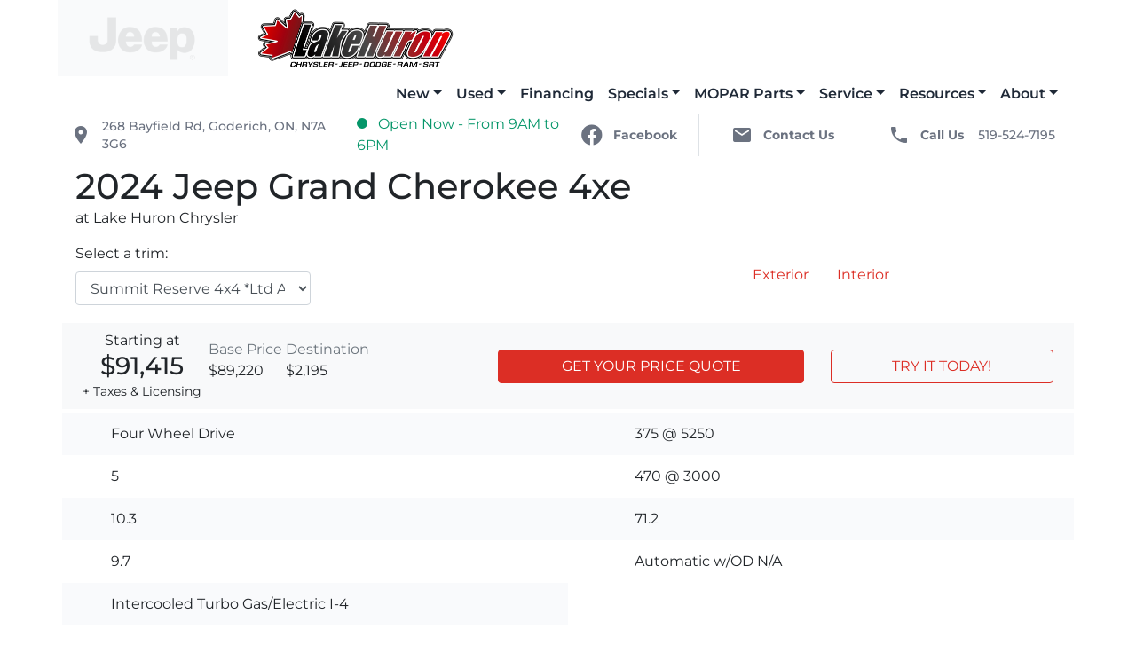

--- FILE ---
content_type: text/html; charset=UTF-8
request_url: https://www.lakehuronchrysler.com/showroom/overview/444069/
body_size: 50084
content:
<!doctype html><html prefix="og: http://ogp.me/ns# fb: http://ogp.me/ns/fb#"lang="en-US"><head><meta charset="UTF-8"><meta http-equiv="X-UA-Compatible" content="IE=edge"><meta name="viewport" content="width=device-width, initial-scale=1"><meta name="msapplication-square70x70logo" content="/dist/img/icons/windows-tile-70x70.png"><meta name="msapplication-square150x150logo" content="/dist/img/icons/windows-tile-150x150.png"><meta name="msapplication-square310x310logo" content="/dist/img/icons/windows-tile-310x310.png"><meta name="msapplication-TileImage" content="/dist/img/icons/windows-tile-144x144.png"><meta name="msapplication-TileColor" content="#fff"><link rel="apple-touch-icon-precomposed" sizes="152x152" href="/dist/img/icons/apple-touch-icon-152x152-precomposed.png"><link rel="apple-touch-icon-precomposed" sizes="120x120" href="/dist/img/icons/apple-touch-icon-120x120-precomposed.png"><link rel="apple-touch-icon-precomposed" sizes="76x76" href="/dist/img/icons/apple-touch-icon-76x76-precomposed.png"><link rel="apple-touch-icon-precomposed" sizes="60x60" href="/dist/img/icons/apple-touch-icon-60x60-precomposed.png"><link rel="apple-touch-icon-precomposed" sizes="144x144" href="/dist/img/icons/apple-touch-icon-144x144-precomposed.png"><link rel="apple-touch-icon-precomposed" sizes="114x114" href="/dist/img/icons/apple-touch-icon-114x114-precomposed.png"><link rel="apple-touch-icon-precomposed" sizes="72x72" href="/dist/img/icons/apple-touch-icon-72x72-precomposed.png"><link rel="apple-touch-icon" sizes="57x57" href="/dist/img/icons/apple-touch-icon.png"><link href="https://fonts.googleapis.com/icon?family=Material+Icons" rel="stylesheet"><!-- Google tag (gtag.js) --><script async src="https://www.googletagmanager.com/gtag/js?id=AW-11351546006"></script><script> window.dataLayer = window.dataLayer || []; function gtag(){dataLayer.push(arguments);} gtag('js', new Date()); gtag('config', 'AW-11351546006'); </script><script>
      (function(b,o,i,l,e,r){b.GoogleAnalyticsObject=l;b[l]||(b[l]=
          function(){(b[l].q=b[l].q||[]).push(arguments)});b[l].l=+new Date;
          e=o.createElement(i);r=o.getElementsByTagName(i)[0];
          e.src='//www.google-analytics.com/analytics.js';
          r.parentNode.insertBefore(e,r)}(window,document,'script','ga'));
      ga('create', 'UA-368718-3');
      ga('send', 'pageview');

      
        </script><meta name='robots' content='noindex, follow' /><!-- This site is optimized with the Yoast SEO plugin v21.9 - https://yoast.com/wordpress/plugins/seo/ --><title>New 2024 Jeep Grand Cherokee 4xe | Overview | Lake Huron Chrysler</title><meta property="og:locale" content="en_US" /><meta property="og:title" content="Page not found | Lake Huron Chrysler" /><meta property="og:site_name" content="Lake Huron Chrysler" /><script type="application/ld+json" class="yoast-schema-graph">{"@context":"https://schema.org","@graph":[{"@type":"WebSite","@id":"https://www.lakehuronchrysler.com/#website","url":"https://www.lakehuronchrysler.com/","name":"Lake Huron Chrysler","description":"New &amp; Used Chrysler, Dodge, Jeep, RAM Dealership in Goderich, ON","publisher":{"@id":"https://www.lakehuronchrysler.com/#organization"},"potentialAction":[{"@type":"SearchAction","target":{"@type":"EntryPoint","urlTemplate":"https://www.lakehuronchrysler.com/?s={search_term_string}"},"query-input":"required name=search_term_string"}],"inLanguage":"en-US"},{"@type":"Organization","@id":"https://www.lakehuronchrysler.com/#organization","name":"Lake Huron Chrysler","url":"https://www.lakehuronchrysler.com/","logo":{"@type":"ImageObject","inLanguage":"en-US","@id":"https://www.lakehuronchrysler.com/#/schema/logo/image/","url":"https://assets-staging.carpages.ca/dealersite/stage-wp-lake-huron-chrysler/uploads/2022/04/favicon.webp","contentUrl":"https://assets-staging.carpages.ca/dealersite/stage-wp-lake-huron-chrysler/uploads/2022/04/favicon.webp","width":300,"height":300,"caption":"Lake Huron Chrysler"},"image":{"@id":"https://www.lakehuronchrysler.com/#/schema/logo/image/"}}]}</script><!-- / Yoast SEO plugin. --><link rel='dns-prefetch' href='//www.lakehuronchrysler.com' /><link rel='dns-prefetch' href='//kit.fontawesome.com' /><link rel='dns-prefetch' href='//assets.carpages.ca' /><link rel="alternate" type="application/rss+xml" title="Lake Huron Chrysler &raquo; Feed" href="https://www.lakehuronchrysler.com/feed" /><link rel="alternate" type="application/rss+xml" title="Lake Huron Chrysler &raquo; Comments Feed" href="https://www.lakehuronchrysler.com/comments/feed" /><script type="text/javascript">
/* <![CDATA[ */
window._wpemojiSettings = {"baseUrl":"https:\/\/s.w.org\/images\/core\/emoji\/15.0.3\/72x72\/","ext":".png","svgUrl":"https:\/\/s.w.org\/images\/core\/emoji\/15.0.3\/svg\/","svgExt":".svg","source":{"concatemoji":"https:\/\/www.lakehuronchrysler.com\/cms\/wp-includes\/js\/wp-emoji-release.min.js?ver=6.5.2"}};
/*! This file is auto-generated */
!function(i,n){var o,s,e;function c(e){try{var t={supportTests:e,timestamp:(new Date).valueOf()};sessionStorage.setItem(o,JSON.stringify(t))}catch(e){}}function p(e,t,n){e.clearRect(0,0,e.canvas.width,e.canvas.height),e.fillText(t,0,0);var t=new Uint32Array(e.getImageData(0,0,e.canvas.width,e.canvas.height).data),r=(e.clearRect(0,0,e.canvas.width,e.canvas.height),e.fillText(n,0,0),new Uint32Array(e.getImageData(0,0,e.canvas.width,e.canvas.height).data));return t.every(function(e,t){return e===r[t]})}function u(e,t,n){switch(t){case"flag":return n(e,"\ud83c\udff3\ufe0f\u200d\u26a7\ufe0f","\ud83c\udff3\ufe0f\u200b\u26a7\ufe0f")?!1:!n(e,"\ud83c\uddfa\ud83c\uddf3","\ud83c\uddfa\u200b\ud83c\uddf3")&&!n(e,"\ud83c\udff4\udb40\udc67\udb40\udc62\udb40\udc65\udb40\udc6e\udb40\udc67\udb40\udc7f","\ud83c\udff4\u200b\udb40\udc67\u200b\udb40\udc62\u200b\udb40\udc65\u200b\udb40\udc6e\u200b\udb40\udc67\u200b\udb40\udc7f");case"emoji":return!n(e,"\ud83d\udc26\u200d\u2b1b","\ud83d\udc26\u200b\u2b1b")}return!1}function f(e,t,n){var r="undefined"!=typeof WorkerGlobalScope&&self instanceof WorkerGlobalScope?new OffscreenCanvas(300,150):i.createElement("canvas"),a=r.getContext("2d",{willReadFrequently:!0}),o=(a.textBaseline="top",a.font="600 32px Arial",{});return e.forEach(function(e){o[e]=t(a,e,n)}),o}function t(e){var t=i.createElement("script");t.src=e,t.defer=!0,i.head.appendChild(t)}"undefined"!=typeof Promise&&(o="wpEmojiSettingsSupports",s=["flag","emoji"],n.supports={everything:!0,everythingExceptFlag:!0},e=new Promise(function(e){i.addEventListener("DOMContentLoaded",e,{once:!0})}),new Promise(function(t){var n=function(){try{var e=JSON.parse(sessionStorage.getItem(o));if("object"==typeof e&&"number"==typeof e.timestamp&&(new Date).valueOf()<e.timestamp+604800&&"object"==typeof e.supportTests)return e.supportTests}catch(e){}return null}();if(!n){if("undefined"!=typeof Worker&&"undefined"!=typeof OffscreenCanvas&&"undefined"!=typeof URL&&URL.createObjectURL&&"undefined"!=typeof Blob)try{var e="postMessage("+f.toString()+"("+[JSON.stringify(s),u.toString(),p.toString()].join(",")+"));",r=new Blob([e],{type:"text/javascript"}),a=new Worker(URL.createObjectURL(r),{name:"wpTestEmojiSupports"});return void(a.onmessage=function(e){c(n=e.data),a.terminate(),t(n)})}catch(e){}c(n=f(s,u,p))}t(n)}).then(function(e){for(var t in e)n.supports[t]=e[t],n.supports.everything=n.supports.everything&&n.supports[t],"flag"!==t&&(n.supports.everythingExceptFlag=n.supports.everythingExceptFlag&&n.supports[t]);n.supports.everythingExceptFlag=n.supports.everythingExceptFlag&&!n.supports.flag,n.DOMReady=!1,n.readyCallback=function(){n.DOMReady=!0}}).then(function(){return e}).then(function(){var e;n.supports.everything||(n.readyCallback(),(e=n.source||{}).concatemoji?t(e.concatemoji):e.wpemoji&&e.twemoji&&(t(e.twemoji),t(e.wpemoji)))}))}((window,document),window._wpemojiSettings);
/* ]]> */
</script><style id='wp-emoji-styles-inline-css' type='text/css'>

	img.wp-smiley, img.emoji {
		display: inline !important;
		border: none !important;
		box-shadow: none !important;
		height: 1em !important;
		width: 1em !important;
		margin: 0 0.07em !important;
		vertical-align: -0.1em !important;
		background: none !important;
		padding: 0 !important;
	}
</style><link rel='stylesheet' id='wp-block-library-css' href='https://www.lakehuronchrysler.com/cms/wp-includes/css/dist/block-library/style.min.css?ver=6.5.2' type='text/css' media='all' /><style id='classic-theme-styles-inline-css' type='text/css'>
/*! This file is auto-generated */
.wp-block-button__link{color:#fff;background-color:#32373c;border-radius:9999px;box-shadow:none;text-decoration:none;padding:calc(.667em + 2px) calc(1.333em + 2px);font-size:1.125em}.wp-block-file__button{background:#32373c;color:#fff;text-decoration:none}
</style><style id='global-styles-inline-css' type='text/css'>
body{--wp--preset--color--black: #000000;--wp--preset--color--cyan-bluish-gray: #abb8c3;--wp--preset--color--white: #ffffff;--wp--preset--color--pale-pink: #f78da7;--wp--preset--color--vivid-red: #cf2e2e;--wp--preset--color--luminous-vivid-orange: #ff6900;--wp--preset--color--luminous-vivid-amber: #fcb900;--wp--preset--color--light-green-cyan: #7bdcb5;--wp--preset--color--vivid-green-cyan: #00d084;--wp--preset--color--pale-cyan-blue: #8ed1fc;--wp--preset--color--vivid-cyan-blue: #0693e3;--wp--preset--color--vivid-purple: #9b51e0;--wp--preset--gradient--vivid-cyan-blue-to-vivid-purple: linear-gradient(135deg,rgba(6,147,227,1) 0%,rgb(155,81,224) 100%);--wp--preset--gradient--light-green-cyan-to-vivid-green-cyan: linear-gradient(135deg,rgb(122,220,180) 0%,rgb(0,208,130) 100%);--wp--preset--gradient--luminous-vivid-amber-to-luminous-vivid-orange: linear-gradient(135deg,rgba(252,185,0,1) 0%,rgba(255,105,0,1) 100%);--wp--preset--gradient--luminous-vivid-orange-to-vivid-red: linear-gradient(135deg,rgba(255,105,0,1) 0%,rgb(207,46,46) 100%);--wp--preset--gradient--very-light-gray-to-cyan-bluish-gray: linear-gradient(135deg,rgb(238,238,238) 0%,rgb(169,184,195) 100%);--wp--preset--gradient--cool-to-warm-spectrum: linear-gradient(135deg,rgb(74,234,220) 0%,rgb(151,120,209) 20%,rgb(207,42,186) 40%,rgb(238,44,130) 60%,rgb(251,105,98) 80%,rgb(254,248,76) 100%);--wp--preset--gradient--blush-light-purple: linear-gradient(135deg,rgb(255,206,236) 0%,rgb(152,150,240) 100%);--wp--preset--gradient--blush-bordeaux: linear-gradient(135deg,rgb(254,205,165) 0%,rgb(254,45,45) 50%,rgb(107,0,62) 100%);--wp--preset--gradient--luminous-dusk: linear-gradient(135deg,rgb(255,203,112) 0%,rgb(199,81,192) 50%,rgb(65,88,208) 100%);--wp--preset--gradient--pale-ocean: linear-gradient(135deg,rgb(255,245,203) 0%,rgb(182,227,212) 50%,rgb(51,167,181) 100%);--wp--preset--gradient--electric-grass: linear-gradient(135deg,rgb(202,248,128) 0%,rgb(113,206,126) 100%);--wp--preset--gradient--midnight: linear-gradient(135deg,rgb(2,3,129) 0%,rgb(40,116,252) 100%);--wp--preset--font-size--small: 13px;--wp--preset--font-size--medium: 20px;--wp--preset--font-size--large: 36px;--wp--preset--font-size--x-large: 42px;--wp--preset--spacing--20: 0.44rem;--wp--preset--spacing--30: 0.67rem;--wp--preset--spacing--40: 1rem;--wp--preset--spacing--50: 1.5rem;--wp--preset--spacing--60: 2.25rem;--wp--preset--spacing--70: 3.38rem;--wp--preset--spacing--80: 5.06rem;--wp--preset--shadow--natural: 6px 6px 9px rgba(0, 0, 0, 0.2);--wp--preset--shadow--deep: 12px 12px 50px rgba(0, 0, 0, 0.4);--wp--preset--shadow--sharp: 6px 6px 0px rgba(0, 0, 0, 0.2);--wp--preset--shadow--outlined: 6px 6px 0px -3px rgba(255, 255, 255, 1), 6px 6px rgba(0, 0, 0, 1);--wp--preset--shadow--crisp: 6px 6px 0px rgba(0, 0, 0, 1);}:where(.is-layout-flex){gap: 0.5em;}:where(.is-layout-grid){gap: 0.5em;}body .is-layout-flow > .alignleft{float: left;margin-inline-start: 0;margin-inline-end: 2em;}body .is-layout-flow > .alignright{float: right;margin-inline-start: 2em;margin-inline-end: 0;}body .is-layout-flow > .aligncenter{margin-left: auto !important;margin-right: auto !important;}body .is-layout-constrained > .alignleft{float: left;margin-inline-start: 0;margin-inline-end: 2em;}body .is-layout-constrained > .alignright{float: right;margin-inline-start: 2em;margin-inline-end: 0;}body .is-layout-constrained > .aligncenter{margin-left: auto !important;margin-right: auto !important;}body .is-layout-constrained > :where(:not(.alignleft):not(.alignright):not(.alignfull)){max-width: var(--wp--style--global--content-size);margin-left: auto !important;margin-right: auto !important;}body .is-layout-constrained > .alignwide{max-width: var(--wp--style--global--wide-size);}body .is-layout-flex{display: flex;}body .is-layout-flex{flex-wrap: wrap;align-items: center;}body .is-layout-flex > *{margin: 0;}body .is-layout-grid{display: grid;}body .is-layout-grid > *{margin: 0;}:where(.wp-block-columns.is-layout-flex){gap: 2em;}:where(.wp-block-columns.is-layout-grid){gap: 2em;}:where(.wp-block-post-template.is-layout-flex){gap: 1.25em;}:where(.wp-block-post-template.is-layout-grid){gap: 1.25em;}.has-black-color{color: var(--wp--preset--color--black) !important;}.has-cyan-bluish-gray-color{color: var(--wp--preset--color--cyan-bluish-gray) !important;}.has-white-color{color: var(--wp--preset--color--white) !important;}.has-pale-pink-color{color: var(--wp--preset--color--pale-pink) !important;}.has-vivid-red-color{color: var(--wp--preset--color--vivid-red) !important;}.has-luminous-vivid-orange-color{color: var(--wp--preset--color--luminous-vivid-orange) !important;}.has-luminous-vivid-amber-color{color: var(--wp--preset--color--luminous-vivid-amber) !important;}.has-light-green-cyan-color{color: var(--wp--preset--color--light-green-cyan) !important;}.has-vivid-green-cyan-color{color: var(--wp--preset--color--vivid-green-cyan) !important;}.has-pale-cyan-blue-color{color: var(--wp--preset--color--pale-cyan-blue) !important;}.has-vivid-cyan-blue-color{color: var(--wp--preset--color--vivid-cyan-blue) !important;}.has-vivid-purple-color{color: var(--wp--preset--color--vivid-purple) !important;}.has-black-background-color{background-color: var(--wp--preset--color--black) !important;}.has-cyan-bluish-gray-background-color{background-color: var(--wp--preset--color--cyan-bluish-gray) !important;}.has-white-background-color{background-color: var(--wp--preset--color--white) !important;}.has-pale-pink-background-color{background-color: var(--wp--preset--color--pale-pink) !important;}.has-vivid-red-background-color{background-color: var(--wp--preset--color--vivid-red) !important;}.has-luminous-vivid-orange-background-color{background-color: var(--wp--preset--color--luminous-vivid-orange) !important;}.has-luminous-vivid-amber-background-color{background-color: var(--wp--preset--color--luminous-vivid-amber) !important;}.has-light-green-cyan-background-color{background-color: var(--wp--preset--color--light-green-cyan) !important;}.has-vivid-green-cyan-background-color{background-color: var(--wp--preset--color--vivid-green-cyan) !important;}.has-pale-cyan-blue-background-color{background-color: var(--wp--preset--color--pale-cyan-blue) !important;}.has-vivid-cyan-blue-background-color{background-color: var(--wp--preset--color--vivid-cyan-blue) !important;}.has-vivid-purple-background-color{background-color: var(--wp--preset--color--vivid-purple) !important;}.has-black-border-color{border-color: var(--wp--preset--color--black) !important;}.has-cyan-bluish-gray-border-color{border-color: var(--wp--preset--color--cyan-bluish-gray) !important;}.has-white-border-color{border-color: var(--wp--preset--color--white) !important;}.has-pale-pink-border-color{border-color: var(--wp--preset--color--pale-pink) !important;}.has-vivid-red-border-color{border-color: var(--wp--preset--color--vivid-red) !important;}.has-luminous-vivid-orange-border-color{border-color: var(--wp--preset--color--luminous-vivid-orange) !important;}.has-luminous-vivid-amber-border-color{border-color: var(--wp--preset--color--luminous-vivid-amber) !important;}.has-light-green-cyan-border-color{border-color: var(--wp--preset--color--light-green-cyan) !important;}.has-vivid-green-cyan-border-color{border-color: var(--wp--preset--color--vivid-green-cyan) !important;}.has-pale-cyan-blue-border-color{border-color: var(--wp--preset--color--pale-cyan-blue) !important;}.has-vivid-cyan-blue-border-color{border-color: var(--wp--preset--color--vivid-cyan-blue) !important;}.has-vivid-purple-border-color{border-color: var(--wp--preset--color--vivid-purple) !important;}.has-vivid-cyan-blue-to-vivid-purple-gradient-background{background: var(--wp--preset--gradient--vivid-cyan-blue-to-vivid-purple) !important;}.has-light-green-cyan-to-vivid-green-cyan-gradient-background{background: var(--wp--preset--gradient--light-green-cyan-to-vivid-green-cyan) !important;}.has-luminous-vivid-amber-to-luminous-vivid-orange-gradient-background{background: var(--wp--preset--gradient--luminous-vivid-amber-to-luminous-vivid-orange) !important;}.has-luminous-vivid-orange-to-vivid-red-gradient-background{background: var(--wp--preset--gradient--luminous-vivid-orange-to-vivid-red) !important;}.has-very-light-gray-to-cyan-bluish-gray-gradient-background{background: var(--wp--preset--gradient--very-light-gray-to-cyan-bluish-gray) !important;}.has-cool-to-warm-spectrum-gradient-background{background: var(--wp--preset--gradient--cool-to-warm-spectrum) !important;}.has-blush-light-purple-gradient-background{background: var(--wp--preset--gradient--blush-light-purple) !important;}.has-blush-bordeaux-gradient-background{background: var(--wp--preset--gradient--blush-bordeaux) !important;}.has-luminous-dusk-gradient-background{background: var(--wp--preset--gradient--luminous-dusk) !important;}.has-pale-ocean-gradient-background{background: var(--wp--preset--gradient--pale-ocean) !important;}.has-electric-grass-gradient-background{background: var(--wp--preset--gradient--electric-grass) !important;}.has-midnight-gradient-background{background: var(--wp--preset--gradient--midnight) !important;}.has-small-font-size{font-size: var(--wp--preset--font-size--small) !important;}.has-medium-font-size{font-size: var(--wp--preset--font-size--medium) !important;}.has-large-font-size{font-size: var(--wp--preset--font-size--large) !important;}.has-x-large-font-size{font-size: var(--wp--preset--font-size--x-large) !important;}
.wp-block-navigation a:where(:not(.wp-element-button)){color: inherit;}
:where(.wp-block-post-template.is-layout-flex){gap: 1.25em;}:where(.wp-block-post-template.is-layout-grid){gap: 1.25em;}
:where(.wp-block-columns.is-layout-flex){gap: 2em;}:where(.wp-block-columns.is-layout-grid){gap: 2em;}
.wp-block-pullquote{font-size: 1.5em;line-height: 1.6;}
</style><link rel='stylesheet' id='dealersite_core_styles-css' href='https://www.lakehuronchrysler.com/content/mu-plugins/dealersite-core/dist/style.css?ver=1.6.12' type='text/css' media='all' /><link rel='stylesheet' id='dealersite_slider_styles-css' href='https://www.lakehuronchrysler.com/content/mu-plugins/dealersite-core/dist/lib/slider/slider.css?ver=1.6.12' type='text/css' media='all' /><link rel='stylesheet' id='slick-carousel-styles-css' href='https://www.lakehuronchrysler.com/content/mu-plugins/dealersite-core/dist/lib/slick/slick.css?ver=1.6.12' type='text/css' media='all' /><link rel='stylesheet' id='slick-carousel-theme-styles-css' href='https://www.lakehuronchrysler.com/content/mu-plugins/dealersite-core/dist/lib/slick/slick-theme.css?ver=1.6.12' type='text/css' media='all' /><link rel='stylesheet' id='dealersite_inventory_bootstrap_styles-css' href='https://www.lakehuronchrysler.com/content/mu-plugins/dealersite-inventory/dist/bootstrap.css?ver=1.18.2' type='text/css' media='all' /><link rel='stylesheet' id='dealersite_inventory_styles-css' href='https://www.lakehuronchrysler.com/content/mu-plugins/dealersite-inventory/dist/style.css?ver=1.18.2' type='text/css' media='all' /><link rel='stylesheet' id='dealersite_inventory_lib_choices_styles-css' href='https://www.lakehuronchrysler.com/content/mu-plugins/dealersite-inventory/dist/lib/choices.css?ver=1.18.2' type='text/css' media='all' /><link rel='stylesheet' id='dealersite_inventory_lib_nouislider_styles-css' href='https://www.lakehuronchrysler.com/content/mu-plugins/dealersite-inventory/dist/lib/nouislider.css?ver=1.18.2' type='text/css' media='all' /><link rel='stylesheet' id='oem_styles-css' href='https://www.lakehuronchrysler.com/content/mu-plugins/dealersite-oem/dist/style.css?ver=1.4.0' type='text/css' media='all' /><link rel='stylesheet' id='theme_styles-css' href='https://www.lakehuronchrysler.com/content/themes/dealersite-default/dist/css/theme.css?ver=1.0.0' type='text/css' media='all' /><script type="text/javascript" src="https://www.lakehuronchrysler.com/cms/wp-includes/js/jquery/jquery.min.js?ver=3.7.1" id="jquery-core-js"></script><script type="text/javascript" src="https://www.lakehuronchrysler.com/cms/wp-includes/js/jquery/jquery-migrate.min.js?ver=3.4.1" id="jquery-migrate-js"></script><script type="text/javascript" id="track-the-click-js-extra">
/* <![CDATA[ */
var ajax_var = {"nonce":"d21ad55136"};
var ttc_data = {"proBeacon":""};
/* ]]> */
</script><script type="text/javascript" src="https://www.lakehuronchrysler.com/content/plugins/track-the-click/public/js/track-the-click-public.js?ver=0.3.15" id="track-the-click-js" data-noptimize='true'></script><script type="text/javascript" id="track-the-click-js-after" data-noptimize='true'>
/* <![CDATA[ */
function getHomeURL() {return "https://www.lakehuronchrysler.com";}
function getPostID() {return 0;}
function showClickCounts() {return false;}
function getClicksToGA() {return false;}
/* ]]> */
</script><link rel="https://api.w.org/" href="https://www.lakehuronchrysler.com/wp-json/" /><link rel="EditURI" type="application/rsd+xml" title="RSD" href="https://www.lakehuronchrysler.com/cms/xmlrpc.php?rsd" /><meta name="generator" content="WordPress 6.5.2" /><script type="text/javascript">
/* <![CDATA[ */
var themosis = {
ajaxurl: "https:\/\/www.lakehuronchrysler.com\/cms\/wp-admin\/admin-ajax.php",
};
/* ]]> */
</script><meta name="csrf-token" content="vJHdW87EimmFtWof4D72cfFpzNS95SmDADBrYJOJ"><style type="text/css">.recentcomments a{display:inline !important;padding:0 !important;margin:0 !important;}</style><link rel="icon" href="https://assets.carpages.ca/dealersite/prod-wp-lake-huron-chrysler/uploads/2022/04/favicon-125x125.webp" sizes="32x32" /><link rel="icon" href="https://assets.carpages.ca/dealersite/prod-wp-lake-huron-chrysler/uploads/2022/04/favicon-300x300.webp" sizes="192x192" /><link rel="apple-touch-icon" href="https://assets.carpages.ca/dealersite/prod-wp-lake-huron-chrysler/uploads/2022/04/favicon-300x300.webp" /><meta name="msapplication-TileImage" content="https://assets.carpages.ca/dealersite/prod-wp-lake-huron-chrysler/uploads/2022/04/favicon-300x300.webp" /><meta property="og:image" content="https://assets.carpages.ca/dealersite/prod-wp-lake-huron-chrysler/uploads/2022/06/cropped-lake-huron-logo-very-big.png"><script>window.dstm = window.dstm || { managers: {} }</script><script>dstm.managers['google'] = true;</script><!-- TagManager: google --><script>window.dataLayer = [];</script><!-- Google Tag Manager --><script>(function(w,d,s,l,i){w[l]=w[l]||[];w[l].push({'gtm.start':
new Date().getTime(),event:'gtm.js'});var f=d.getElementsByTagName(s)[0],
j=d.createElement(s),dl=l!='dataLayer'?'&l='+l:'';j.async=true;j.src=
'https://www.googletagmanager.com/gtm.js?id='+i+dl;f.parentNode.insertBefore(j,f);
})(window,document,'script','dataLayer','GTM-K6S3NH');</script><!-- End Google Tag Manager --><!-- End TagManager: google --></head><!-- Google tag (gtag.js) --><script async src="https://www.googletagmanager.com/gtag/js?id=AW-840935605"></script><script>
  window.dataLayer = window.dataLayer || [];
  function gtag(){dataLayer.push(arguments);}
  gtag('js', new Date());

  gtag('config', 'AW-840935605');
</script><body itemscope itemtype="http://schema.org/WebPage" class="showroom-overview style_id-444069 wp-custom-logo hfeed"><!-- TagManager(body start): google --><!-- Google Tag Manager (noscript) --><noscript><iframe src="https://www.googletagmanager.com/ns.html?id=GTM-K6S3NH"
height="0" width="0" style="display:none;visibility:hidden"></iframe></noscript><!-- End Google Tag Manager (noscript) --><!-- End TagManager(body start): google --><div class="site"><a href="#primary-menu" class="sr-only" tabindex="0">Skip to Menu</a><a href="#main" class="sr-only">Skip to Content</a><a href="#footer" class="sr-only">Skip to Footer</a>
                    
<header id="header" itemscope itemtype="https://schema.org/WPHeader">
  <div class="dsp-container" itemscope itemtype="https://schema.org/LocalBusiness">
    <span class="sr-only" itemprop="name">Lake Huron Chrysler</span>
    <span class="sr-only" itemprop="image" itemscope itemtype="http://schema.org/ImageObject">
      <img src="https://assets.carpages.ca/dealersite/prod-wp-lake-huron-chrysler/uploads/2022/06/cropped-lake-huron-logo-very-big.png" alt="Lake Huron Chrysler logo" itemprop="url">
    </span>

        <div class="row">
      <div class="col-12 col-md-3 col-lg-2 d-flex align-items-center justify-content-center bg-gray-50">
        <a class="dealer-logo text-center text-md-left d-block"
           href="https://www.lakehuronchrysler.com/"
           rel="home"
           itemprop="url">
          <ul id="logo-anim" class="dealer-anim">
    <li style="background-image: url(/content/themes/dealersite-default/dist/img/achrysler.webp)"></li>
    <li style="background-image: url(/content/themes/dealersite-default/dist/img/adodge.webp)"></li>
    <li style="background-image: url(/content/themes/dealersite-default/dist/img/ajeep.webp)"></li>
    <li style="background-image: url(/content/themes/dealersite-default/dist/img/aram.webp)"></li>
</ul>        </a>
      </div>
      <div class="col-12 col-md-5 col-lg-3 d-flex align-items-center justify-content-center py-2 border-bottom border-md-none border-gray-50">
                  <a class="dealer-logo text-center text-md-left d-block w-100"
             href="https://www.lakehuronchrysler.com/"
             rel="home"
             itemprop="url">
            <img class="img-fluid w-100"
                 src="https://assets.carpages.ca/dealersite/prod-wp-lake-huron-chrysler/uploads/2022/06/cropped-lake-huron-logo-very-big.png"
                 alt="Lake Huron Chrysler logo" />
          </a>
              </div>
      <div class="d-none d-lg-flex justify-content-end col">
        <nav class="navbar navbar-expand-lg font-weight-600 navbar-light p-0">
          <div id="primary-menu" class="navbar-collapse d-print-none"><ul id="menu-primary-menu" class="navbar-nav ml-auto color-gray-800"><li itemscope="itemscope" itemtype="https://www.schema.org/SiteNavigationElement" id="menu-item-418" class="menu-item menu-item-type-custom menu-item-object-custom menu-item-has-children dropdown menu-item-418 nav-item"><a title="New" href="#" data-toggle="dropdown" aria-haspopup="true" aria-expanded="false" class="dropdown-toggle nav-link" id="menu-item-dropdown-418">New</a>
<ul class="dropdown-menu" aria-labelledby="menu-item-dropdown-418" role="menu">
	<li itemscope="itemscope" itemtype="https://www.schema.org/SiteNavigationElement" id="menu-item-421" class="menu-item menu-item-type-post_type menu-item-object-page menu-item-421 nav-item"><a title="New Inventory" href="https://www.lakehuronchrysler.com/new-inventory" class="dropdown-item">New Inventory</a></li>
	<li itemscope="itemscope" itemtype="https://www.schema.org/SiteNavigationElement" id="menu-item-1248" class="menu-item menu-item-type-post_type menu-item-object-page menu-item-1248 nav-item"><a title="On Order Inventory" href="https://www.lakehuronchrysler.com/in-transit-inventory" class="dropdown-item">On Order Inventory</a></li>
	<li itemscope="itemscope" itemtype="https://www.schema.org/SiteNavigationElement" id="menu-item-1251" class="menu-item menu-item-type-post_type menu-item-object-page menu-item-1251 nav-item"><a title="New Chrysler Inventory" href="https://www.lakehuronchrysler.com/new-chrysler-inventory" class="dropdown-item">New Chrysler Inventory</a></li>
	<li itemscope="itemscope" itemtype="https://www.schema.org/SiteNavigationElement" id="menu-item-1272" class="menu-item menu-item-type-post_type menu-item-object-page menu-item-1272 nav-item"><a title="New Dodge Inventory" href="https://www.lakehuronchrysler.com/new-dodge-inventory" class="dropdown-item">New Dodge Inventory</a></li>
	<li itemscope="itemscope" itemtype="https://www.schema.org/SiteNavigationElement" id="menu-item-1266" class="menu-item menu-item-type-post_type menu-item-object-page menu-item-1266 nav-item"><a title="New Jeep Inventory" href="https://www.lakehuronchrysler.com/new-jeep-inventory" class="dropdown-item">New Jeep Inventory</a></li>
	<li itemscope="itemscope" itemtype="https://www.schema.org/SiteNavigationElement" id="menu-item-1269" class="menu-item menu-item-type-post_type menu-item-object-page menu-item-1269 nav-item"><a title="New RAM Inventory" href="https://www.lakehuronchrysler.com/new-ram-inventory" class="dropdown-item">New RAM Inventory</a></li>
	<li itemscope="itemscope" itemtype="https://www.schema.org/SiteNavigationElement" id="menu-item-1254" class="menu-item menu-item-type-post_type menu-item-object-page menu-item-1254 nav-item"><a title="Build &#038; Price" href="https://www.lakehuronchrysler.com/build-and-price" class="dropdown-item">Build &#038; Price</a></li>
	<li itemscope="itemscope" itemtype="https://www.schema.org/SiteNavigationElement" id="menu-item-1275" class="menu-item menu-item-type-post_type menu-item-object-page menu-item-1275 nav-item"><a title="Vehicle Finder" href="https://www.lakehuronchrysler.com/vehicle-finder" class="dropdown-item">Vehicle Finder</a></li>
	<li itemscope="itemscope" itemtype="https://www.schema.org/SiteNavigationElement" id="menu-item-1278" class="menu-item menu-item-type-post_type menu-item-object-page menu-item-1278 nav-item"><a title="Calculate Trade-In" href="https://www.lakehuronchrysler.com/trade-in" class="dropdown-item">Calculate Trade-In</a></li>
</ul>
</li>
<li itemscope="itemscope" itemtype="https://www.schema.org/SiteNavigationElement" id="menu-item-815" class="menu-item menu-item-type-custom menu-item-object-custom menu-item-has-children dropdown menu-item-815 nav-item"><a title="Used" href="#" data-toggle="dropdown" aria-haspopup="true" aria-expanded="false" class="dropdown-toggle nav-link" id="menu-item-dropdown-815">Used</a>
<ul class="dropdown-menu" aria-labelledby="menu-item-dropdown-815" role="menu">
	<li itemscope="itemscope" itemtype="https://www.schema.org/SiteNavigationElement" id="menu-item-246" class="menu-item menu-item-type-post_type menu-item-object-page menu-item-246 nav-item"><a title="Used Inventory" href="https://www.lakehuronchrysler.com/vehicles" class="dropdown-item">Used Inventory</a></li>
	<li itemscope="itemscope" itemtype="https://www.schema.org/SiteNavigationElement" id="menu-item-1287" class="menu-item menu-item-type-post_type menu-item-object-page menu-item-1287 nav-item"><a title="Used Trucks" href="https://www.lakehuronchrysler.com/used-trucks" class="dropdown-item">Used Trucks</a></li>
	<li itemscope="itemscope" itemtype="https://www.schema.org/SiteNavigationElement" id="menu-item-1293" class="menu-item menu-item-type-post_type menu-item-object-page menu-item-1293 nav-item"><a title="Used Sedans" href="https://www.lakehuronchrysler.com/used-sedans" class="dropdown-item">Used Sedans</a></li>
	<li itemscope="itemscope" itemtype="https://www.schema.org/SiteNavigationElement" id="menu-item-1290" class="menu-item menu-item-type-post_type menu-item-object-page menu-item-1290 nav-item"><a title="Used SUVs" href="https://www.lakehuronchrysler.com/used-suvs" class="dropdown-item">Used SUVs</a></li>
	<li itemscope="itemscope" itemtype="https://www.schema.org/SiteNavigationElement" id="menu-item-1284" class="menu-item menu-item-type-post_type menu-item-object-page menu-item-1284 nav-item"><a title="Used Vans" href="https://www.lakehuronchrysler.com/used-vans" class="dropdown-item">Used Vans</a></li>
	<li itemscope="itemscope" itemtype="https://www.schema.org/SiteNavigationElement" id="menu-item-1296" class="menu-item menu-item-type-post_type menu-item-object-page menu-item-1296 nav-item"><a title="Vehicle Finder" href="https://www.lakehuronchrysler.com/vehicle-finder" class="dropdown-item">Vehicle Finder</a></li>
	<li itemscope="itemscope" itemtype="https://www.schema.org/SiteNavigationElement" id="menu-item-1299" class="menu-item menu-item-type-post_type menu-item-object-page menu-item-1299 nav-item"><a title="Calculate Trade-In" href="https://www.lakehuronchrysler.com/trade-in" class="dropdown-item">Calculate Trade-In</a></li>
</ul>
</li>
<li itemscope="itemscope" itemtype="https://www.schema.org/SiteNavigationElement" id="menu-item-245" class="menu-item menu-item-type-post_type menu-item-object-page menu-item-245 nav-item"><a title="Financing" href="https://www.lakehuronchrysler.com/financing" class="nav-link">Financing</a></li>
<li itemscope="itemscope" itemtype="https://www.schema.org/SiteNavigationElement" id="menu-item-219" class="menu-item menu-item-type-custom menu-item-object-custom menu-item-has-children dropdown menu-item-219 nav-item"><a title="Specials" href="#" data-toggle="dropdown" aria-haspopup="true" aria-expanded="false" class="dropdown-toggle nav-link" id="menu-item-dropdown-219">Specials</a>
<ul class="dropdown-menu" aria-labelledby="menu-item-dropdown-219" role="menu">
	<li itemscope="itemscope" itemtype="https://www.schema.org/SiteNavigationElement" id="menu-item-1302" class="menu-item menu-item-type-post_type menu-item-object-page menu-item-1302 nav-item"><a title="New Vehicle Offers" href="https://www.lakehuronchrysler.com/oem-promotions" class="dropdown-item">New Vehicle Offers</a></li>
	<li itemscope="itemscope" itemtype="https://www.schema.org/SiteNavigationElement" id="menu-item-1305" class="menu-item menu-item-type-post_type menu-item-object-page menu-item-1305 nav-item"><a title="MOPAR Parts &#038; Service Offers" href="https://www.lakehuronchrysler.com/mopar-parts-service-offers" class="dropdown-item">MOPAR Parts &#038; Service Offers</a></li>
</ul>
</li>
<li itemscope="itemscope" itemtype="https://www.schema.org/SiteNavigationElement" id="menu-item-1149" class="menu-item menu-item-type-custom menu-item-object-custom menu-item-has-children dropdown menu-item-1149 nav-item"><a title="MOPAR Parts" href="#" data-toggle="dropdown" aria-haspopup="true" aria-expanded="false" class="dropdown-toggle nav-link" id="menu-item-dropdown-1149">MOPAR Parts</a>
<ul class="dropdown-menu" aria-labelledby="menu-item-dropdown-1149" role="menu">
	<li itemscope="itemscope" itemtype="https://www.schema.org/SiteNavigationElement" id="menu-item-1308" class="menu-item menu-item-type-post_type menu-item-object-page menu-item-1308 nav-item"><a title="MOPAR Parts" href="https://www.lakehuronchrysler.com/find-parts" class="dropdown-item">MOPAR Parts</a></li>
	<li itemscope="itemscope" itemtype="https://www.schema.org/SiteNavigationElement" id="menu-item-1260" class="menu-item menu-item-type-post_type menu-item-object-page menu-item-1260 nav-item"><a title="MOPAR Accessories" href="https://www.lakehuronchrysler.com/mopar-accessories" class="dropdown-item">MOPAR Accessories</a></li>
	<li itemscope="itemscope" itemtype="https://www.schema.org/SiteNavigationElement" id="menu-item-1263" class="menu-item menu-item-type-post_type menu-item-object-page menu-item-1263 nav-item"><a title="MOPAR Parts Offers" href="https://www.lakehuronchrysler.com/mopar-parts-service-offers" class="dropdown-item">MOPAR Parts Offers</a></li>
</ul>
</li>
<li itemscope="itemscope" itemtype="https://www.schema.org/SiteNavigationElement" id="menu-item-1152" class="menu-item menu-item-type-custom menu-item-object-custom menu-item-has-children dropdown menu-item-1152 nav-item"><a title="Service" href="#" data-toggle="dropdown" aria-haspopup="true" aria-expanded="false" class="dropdown-toggle nav-link" id="menu-item-dropdown-1152">Service</a>
<ul class="dropdown-menu" aria-labelledby="menu-item-dropdown-1152" role="menu">
	<li itemscope="itemscope" itemtype="https://www.schema.org/SiteNavigationElement" id="menu-item-1311" class="menu-item menu-item-type-post_type menu-item-object-page menu-item-1311 nav-item"><a title="Schedule Service" href="https://www.lakehuronchrysler.com/appointment" class="dropdown-item">Schedule Service</a></li>
	<li itemscope="itemscope" itemtype="https://www.schema.org/SiteNavigationElement" id="menu-item-2956" class="menu-item menu-item-type-post_type menu-item-object-page menu-item-2956 nav-item"><a title="Tire Centre" href="https://www.lakehuronchrysler.com/tire-centre" class="dropdown-item">Tire Centre</a></li>
	<li itemscope="itemscope" itemtype="https://www.schema.org/SiteNavigationElement" id="menu-item-1314" class="menu-item menu-item-type-post_type menu-item-object-page menu-item-1314 nav-item"><a title="Service Offers" href="https://www.lakehuronchrysler.com/mopar-parts-service-offers" class="dropdown-item">Service Offers</a></li>
</ul>
</li>
<li itemscope="itemscope" itemtype="https://www.schema.org/SiteNavigationElement" id="menu-item-3228" class="menu-item menu-item-type-custom menu-item-object-custom menu-item-has-children dropdown menu-item-3228 nav-item"><a title="Resources" href="#" data-toggle="dropdown" aria-haspopup="true" aria-expanded="false" class="dropdown-toggle nav-link" id="menu-item-dropdown-3228">Resources</a>
<ul class="dropdown-menu" aria-labelledby="menu-item-dropdown-3228" role="menu">
	<li itemscope="itemscope" itemtype="https://www.schema.org/SiteNavigationElement" id="menu-item-3231" class="menu-item menu-item-type-post_type menu-item-object-page menu-item-3231 nav-item"><a title="Ram Comparison" href="https://www.lakehuronchrysler.com/ram-comparison" class="dropdown-item">Ram Comparison</a></li>
</ul>
</li>
<li itemscope="itemscope" itemtype="https://www.schema.org/SiteNavigationElement" id="menu-item-1155" class="menu-item menu-item-type-custom menu-item-object-custom menu-item-has-children dropdown menu-item-1155 nav-item"><a title="About" href="#" data-toggle="dropdown" aria-haspopup="true" aria-expanded="false" class="dropdown-toggle nav-link" id="menu-item-dropdown-1155">About</a>
<ul class="dropdown-menu" aria-labelledby="menu-item-dropdown-1155" role="menu">
	<li itemscope="itemscope" itemtype="https://www.schema.org/SiteNavigationElement" id="menu-item-1317" class="menu-item menu-item-type-post_type menu-item-object-page menu-item-1317 nav-item"><a title="About Us" href="https://www.lakehuronchrysler.com/about" class="dropdown-item">About Us</a></li>
	<li itemscope="itemscope" itemtype="https://www.schema.org/SiteNavigationElement" id="menu-item-1890" class="menu-item menu-item-type-post_type menu-item-object-page menu-item-1890 nav-item"><a title="Our Team" href="https://www.lakehuronchrysler.com/our-team" class="dropdown-item">Our Team</a></li>
	<li itemscope="itemscope" itemtype="https://www.schema.org/SiteNavigationElement" id="menu-item-1323" class="menu-item menu-item-type-post_type menu-item-object-page menu-item-1323 nav-item"><a title="Contact Us" href="https://www.lakehuronchrysler.com/contact" class="dropdown-item">Contact Us</a></li>
</ul>
</li>
</ul></div>
        </nav>
      </div>
      <div class="col-12 col-md-4 d-lg-none py-9 py-lg-0 d-flex align-items-center">
        <div class="d-inline-flex d-md-none">
                      <div class="color-gray-50 mr-5">
              <a href="tel:519-524-7195" class="material-icons dsp-icon-lg bg-secondary color-gray-50">
                phone
              </a>
            </div>
          
          <div class="color-gray-50 mr-5">
            <a href="https://google.ca/maps?q=Lake+Huron+Chrysler+268+Bayfield+Rd+N7A+3G6" class="material-icons dsp-icon-lg bg-secondary color-gray-50">
              place
            </a>
          </div>

          <div class="color-gray-50 mr-5">
            <a href="/contact" class="material-icons dsp-icon-lg bg-secondary color-gray-50">
              email
            </a>
          </div>
        </div>

        <div class="d-inline-flex d-lg-none w-100 justify-content-end">
          <button class="navbar-toggler d-flex align-items-center justify-content-center" type="button" data-toggle="collapse" data-target="#primary-menu" aria-controls="navbarSupportedContent" aria-expanded="false" aria-label="Toggle navigation">
            <span class="d-md-none mr-6 dsp-text-sm font-weight-700 h-100">Menu</span>
            <div class="nav-icon">
              <span></span>
              <span></span>
              <span></span>
            </div>
          </button>
        </div>
      </div>
      <div class="col-12 col-xl-6 d-none d-sm-flex justify-content-between p-2">
        <span class="color-gray-500 d-flex align-items-center">
          <span class="material-icons dsp-icon-lg">
            place
          </span>
          <a itemprop="address"
             itemscope
             class="color-gray-500 font-weight-500 dsp-text-sm mr-9"
             itemtype="https://schema.org/PostalAddress"
             href="https://google.ca/maps?q=Lake+Huron+Chrysler+268+Bayfield+Rd+N7A+3G6"
             target="_blank">
            <span itemprop="streetAddress">268 Bayfield Rd</span>,
            <span itemprop="addressLocality">Goderich</span>,
            <span itemprop="addressRegion">ON</span>,
            <span itemprop="postalCode" class="mr-11">N7A 3G6</span>
          </a>
          <span class="text-success open-label d-none">
            <span class="open-symbol mr-5" data-time="[{&quot;day&quot;:&quot;1&quot;,&quot;open&quot;:{&quot;hour&quot;:&quot;9&quot;,&quot;time_of_day&quot;:&quot;AM&quot;},&quot;close&quot;:{&quot;hour&quot;:&quot;6&quot;,&quot;time_of_day&quot;:&quot;PM&quot;},&quot;is_closed&quot;:[]},{&quot;day&quot;:&quot;2&quot;,&quot;open&quot;:{&quot;hour&quot;:&quot;9&quot;,&quot;time_of_day&quot;:&quot;AM&quot;},&quot;close&quot;:{&quot;hour&quot;:&quot;6&quot;,&quot;time_of_day&quot;:&quot;PM&quot;},&quot;is_closed&quot;:[]},{&quot;day&quot;:&quot;3&quot;,&quot;open&quot;:{&quot;hour&quot;:&quot;9&quot;,&quot;time_of_day&quot;:&quot;AM&quot;},&quot;close&quot;:{&quot;hour&quot;:&quot;6&quot;,&quot;time_of_day&quot;:&quot;PM&quot;},&quot;is_closed&quot;:[]},{&quot;day&quot;:&quot;4&quot;,&quot;open&quot;:{&quot;hour&quot;:&quot;9&quot;,&quot;time_of_day&quot;:&quot;AM&quot;},&quot;close&quot;:{&quot;hour&quot;:&quot;6&quot;,&quot;time_of_day&quot;:&quot;PM&quot;},&quot;is_closed&quot;:[]},{&quot;day&quot;:&quot;5&quot;,&quot;open&quot;:{&quot;hour&quot;:&quot;9&quot;,&quot;time_of_day&quot;:&quot;AM&quot;},&quot;close&quot;:{&quot;hour&quot;:&quot;6&quot;,&quot;time_of_day&quot;:&quot;PM&quot;},&quot;is_closed&quot;:[]},{&quot;day&quot;:&quot;6&quot;,&quot;open&quot;:{&quot;hour&quot;:&quot;9&quot;,&quot;time_of_day&quot;:&quot;AM&quot;},&quot;close&quot;:{&quot;hour&quot;:&quot;4&quot;,&quot;time_of_day&quot;:&quot;PM&quot;},&quot;is_closed&quot;:[]},{&quot;day&quot;:&quot;0&quot;,&quot;open&quot;:{&quot;hour&quot;:&quot;&quot;,&quot;time_of_day&quot;:&quot;AM&quot;},&quot;close&quot;:{&quot;hour&quot;:&quot;&quot;,&quot;time_of_day&quot;:&quot;PM&quot;},&quot;is_closed&quot;:[&quot;true&quot;]}]"></span>
            Open Now - From <span class="open-time"></span> to <span class="close-time"></span>
          </span>
          <span class="text-danger closed-label d-none">
            <span class="open-symbol mr-5"></span>
            Closed
          </span>
        </span>
      </div>
      <div class="col-12 col-xl-6 d-none d-md-flex justify-content-between justify-content-md-start justify-content-xl-end p-2">
        <a href="https://www.facebook.com/lakehuronchrysler" target="_blank" class="text-decoration-none color-gray-500 d-flex align-items-center pr-11 border-right border-gray-50 white-space-xl-nowrap">
          <i class="fab fa-facebook dsp-icon-lg"><span class="sr-only">Facebook Icon</span></i>
          <span class="dsp-text-sm font-weight-700 color-gray-500">Facebook</span>
        </a>
        <a href="/contact" class="text-decoration-none  color-gray-500 d-flex align-items-center px-11 border-right border-gray-50 white-space-xl-nowrap">
          <span class="material-icons dsp-icon-lg">
            email
          </span>
          <span class="dsp-text-sm font-weight-700 color-gray-500">Contact Us</span>
        </a>
                  <a href="tel:519-524-7195" class="text-decoration-none color-gray-500 d-flex align-items-center px-11 white-space-xl-nowrap">
            <span class="material-icons dsp-icon-lg">
              phone
            </span>
            <span class="dsp-text-sm font-weight-700 mr-9">Call Us</span>
            <span class="dsp-text-sm font-weight-500 color-gray-500"><span itemprop="telephone">519-524-7195</span></span>
          </a>
              </div>
    </div>
        <div class="row d-lg-none">
      <div class="col">
        <nav class="navbar navbar-light p-0">
          <div id="primary-menu" class="collapse navbar-collapse d-print-none"><ul id="menu-primary-menu-1" class="navbar-nav ml-auto"><li itemscope="itemscope" itemtype="https://www.schema.org/SiteNavigationElement" class="menu-item menu-item-type-custom menu-item-object-custom menu-item-has-children dropdown menu-item-418 nav-item"><a title="New" href="#" data-toggle="dropdown" aria-haspopup="true" aria-expanded="false" class="dropdown-toggle nav-link" id="menu-item-dropdown-418">New</a>
<ul class="dropdown-menu" aria-labelledby="menu-item-dropdown-418" role="menu">
	<li itemscope="itemscope" itemtype="https://www.schema.org/SiteNavigationElement" class="menu-item menu-item-type-post_type menu-item-object-page menu-item-421 nav-item"><a title="New Inventory" href="https://www.lakehuronchrysler.com/new-inventory" class="dropdown-item">New Inventory</a></li>
	<li itemscope="itemscope" itemtype="https://www.schema.org/SiteNavigationElement" class="menu-item menu-item-type-post_type menu-item-object-page menu-item-1248 nav-item"><a title="On Order Inventory" href="https://www.lakehuronchrysler.com/in-transit-inventory" class="dropdown-item">On Order Inventory</a></li>
	<li itemscope="itemscope" itemtype="https://www.schema.org/SiteNavigationElement" class="menu-item menu-item-type-post_type menu-item-object-page menu-item-1251 nav-item"><a title="New Chrysler Inventory" href="https://www.lakehuronchrysler.com/new-chrysler-inventory" class="dropdown-item">New Chrysler Inventory</a></li>
	<li itemscope="itemscope" itemtype="https://www.schema.org/SiteNavigationElement" class="menu-item menu-item-type-post_type menu-item-object-page menu-item-1272 nav-item"><a title="New Dodge Inventory" href="https://www.lakehuronchrysler.com/new-dodge-inventory" class="dropdown-item">New Dodge Inventory</a></li>
	<li itemscope="itemscope" itemtype="https://www.schema.org/SiteNavigationElement" class="menu-item menu-item-type-post_type menu-item-object-page menu-item-1266 nav-item"><a title="New Jeep Inventory" href="https://www.lakehuronchrysler.com/new-jeep-inventory" class="dropdown-item">New Jeep Inventory</a></li>
	<li itemscope="itemscope" itemtype="https://www.schema.org/SiteNavigationElement" class="menu-item menu-item-type-post_type menu-item-object-page menu-item-1269 nav-item"><a title="New RAM Inventory" href="https://www.lakehuronchrysler.com/new-ram-inventory" class="dropdown-item">New RAM Inventory</a></li>
	<li itemscope="itemscope" itemtype="https://www.schema.org/SiteNavigationElement" class="menu-item menu-item-type-post_type menu-item-object-page menu-item-1254 nav-item"><a title="Build &#038; Price" href="https://www.lakehuronchrysler.com/build-and-price" class="dropdown-item">Build &#038; Price</a></li>
	<li itemscope="itemscope" itemtype="https://www.schema.org/SiteNavigationElement" class="menu-item menu-item-type-post_type menu-item-object-page menu-item-1275 nav-item"><a title="Vehicle Finder" href="https://www.lakehuronchrysler.com/vehicle-finder" class="dropdown-item">Vehicle Finder</a></li>
	<li itemscope="itemscope" itemtype="https://www.schema.org/SiteNavigationElement" class="menu-item menu-item-type-post_type menu-item-object-page menu-item-1278 nav-item"><a title="Calculate Trade-In" href="https://www.lakehuronchrysler.com/trade-in" class="dropdown-item">Calculate Trade-In</a></li>
</ul>
</li>
<li itemscope="itemscope" itemtype="https://www.schema.org/SiteNavigationElement" class="menu-item menu-item-type-custom menu-item-object-custom menu-item-has-children dropdown menu-item-815 nav-item"><a title="Used" href="#" data-toggle="dropdown" aria-haspopup="true" aria-expanded="false" class="dropdown-toggle nav-link" id="menu-item-dropdown-815">Used</a>
<ul class="dropdown-menu" aria-labelledby="menu-item-dropdown-815" role="menu">
	<li itemscope="itemscope" itemtype="https://www.schema.org/SiteNavigationElement" class="menu-item menu-item-type-post_type menu-item-object-page menu-item-246 nav-item"><a title="Used Inventory" href="https://www.lakehuronchrysler.com/vehicles" class="dropdown-item">Used Inventory</a></li>
	<li itemscope="itemscope" itemtype="https://www.schema.org/SiteNavigationElement" class="menu-item menu-item-type-post_type menu-item-object-page menu-item-1287 nav-item"><a title="Used Trucks" href="https://www.lakehuronchrysler.com/used-trucks" class="dropdown-item">Used Trucks</a></li>
	<li itemscope="itemscope" itemtype="https://www.schema.org/SiteNavigationElement" class="menu-item menu-item-type-post_type menu-item-object-page menu-item-1293 nav-item"><a title="Used Sedans" href="https://www.lakehuronchrysler.com/used-sedans" class="dropdown-item">Used Sedans</a></li>
	<li itemscope="itemscope" itemtype="https://www.schema.org/SiteNavigationElement" class="menu-item menu-item-type-post_type menu-item-object-page menu-item-1290 nav-item"><a title="Used SUVs" href="https://www.lakehuronchrysler.com/used-suvs" class="dropdown-item">Used SUVs</a></li>
	<li itemscope="itemscope" itemtype="https://www.schema.org/SiteNavigationElement" class="menu-item menu-item-type-post_type menu-item-object-page menu-item-1284 nav-item"><a title="Used Vans" href="https://www.lakehuronchrysler.com/used-vans" class="dropdown-item">Used Vans</a></li>
	<li itemscope="itemscope" itemtype="https://www.schema.org/SiteNavigationElement" class="menu-item menu-item-type-post_type menu-item-object-page menu-item-1296 nav-item"><a title="Vehicle Finder" href="https://www.lakehuronchrysler.com/vehicle-finder" class="dropdown-item">Vehicle Finder</a></li>
	<li itemscope="itemscope" itemtype="https://www.schema.org/SiteNavigationElement" class="menu-item menu-item-type-post_type menu-item-object-page menu-item-1299 nav-item"><a title="Calculate Trade-In" href="https://www.lakehuronchrysler.com/trade-in" class="dropdown-item">Calculate Trade-In</a></li>
</ul>
</li>
<li itemscope="itemscope" itemtype="https://www.schema.org/SiteNavigationElement" class="menu-item menu-item-type-post_type menu-item-object-page menu-item-245 nav-item"><a title="Financing" href="https://www.lakehuronchrysler.com/financing" class="nav-link">Financing</a></li>
<li itemscope="itemscope" itemtype="https://www.schema.org/SiteNavigationElement" class="menu-item menu-item-type-custom menu-item-object-custom menu-item-has-children dropdown menu-item-219 nav-item"><a title="Specials" href="#" data-toggle="dropdown" aria-haspopup="true" aria-expanded="false" class="dropdown-toggle nav-link" id="menu-item-dropdown-219">Specials</a>
<ul class="dropdown-menu" aria-labelledby="menu-item-dropdown-219" role="menu">
	<li itemscope="itemscope" itemtype="https://www.schema.org/SiteNavigationElement" class="menu-item menu-item-type-post_type menu-item-object-page menu-item-1302 nav-item"><a title="New Vehicle Offers" href="https://www.lakehuronchrysler.com/oem-promotions" class="dropdown-item">New Vehicle Offers</a></li>
	<li itemscope="itemscope" itemtype="https://www.schema.org/SiteNavigationElement" class="menu-item menu-item-type-post_type menu-item-object-page menu-item-1305 nav-item"><a title="MOPAR Parts &#038; Service Offers" href="https://www.lakehuronchrysler.com/mopar-parts-service-offers" class="dropdown-item">MOPAR Parts &#038; Service Offers</a></li>
</ul>
</li>
<li itemscope="itemscope" itemtype="https://www.schema.org/SiteNavigationElement" class="menu-item menu-item-type-custom menu-item-object-custom menu-item-has-children dropdown menu-item-1149 nav-item"><a title="MOPAR Parts" href="#" data-toggle="dropdown" aria-haspopup="true" aria-expanded="false" class="dropdown-toggle nav-link" id="menu-item-dropdown-1149">MOPAR Parts</a>
<ul class="dropdown-menu" aria-labelledby="menu-item-dropdown-1149" role="menu">
	<li itemscope="itemscope" itemtype="https://www.schema.org/SiteNavigationElement" class="menu-item menu-item-type-post_type menu-item-object-page menu-item-1308 nav-item"><a title="MOPAR Parts" href="https://www.lakehuronchrysler.com/find-parts" class="dropdown-item">MOPAR Parts</a></li>
	<li itemscope="itemscope" itemtype="https://www.schema.org/SiteNavigationElement" class="menu-item menu-item-type-post_type menu-item-object-page menu-item-1260 nav-item"><a title="MOPAR Accessories" href="https://www.lakehuronchrysler.com/mopar-accessories" class="dropdown-item">MOPAR Accessories</a></li>
	<li itemscope="itemscope" itemtype="https://www.schema.org/SiteNavigationElement" class="menu-item menu-item-type-post_type menu-item-object-page menu-item-1263 nav-item"><a title="MOPAR Parts Offers" href="https://www.lakehuronchrysler.com/mopar-parts-service-offers" class="dropdown-item">MOPAR Parts Offers</a></li>
</ul>
</li>
<li itemscope="itemscope" itemtype="https://www.schema.org/SiteNavigationElement" class="menu-item menu-item-type-custom menu-item-object-custom menu-item-has-children dropdown menu-item-1152 nav-item"><a title="Service" href="#" data-toggle="dropdown" aria-haspopup="true" aria-expanded="false" class="dropdown-toggle nav-link" id="menu-item-dropdown-1152">Service</a>
<ul class="dropdown-menu" aria-labelledby="menu-item-dropdown-1152" role="menu">
	<li itemscope="itemscope" itemtype="https://www.schema.org/SiteNavigationElement" class="menu-item menu-item-type-post_type menu-item-object-page menu-item-1311 nav-item"><a title="Schedule Service" href="https://www.lakehuronchrysler.com/appointment" class="dropdown-item">Schedule Service</a></li>
	<li itemscope="itemscope" itemtype="https://www.schema.org/SiteNavigationElement" class="menu-item menu-item-type-post_type menu-item-object-page menu-item-2956 nav-item"><a title="Tire Centre" href="https://www.lakehuronchrysler.com/tire-centre" class="dropdown-item">Tire Centre</a></li>
	<li itemscope="itemscope" itemtype="https://www.schema.org/SiteNavigationElement" class="menu-item menu-item-type-post_type menu-item-object-page menu-item-1314 nav-item"><a title="Service Offers" href="https://www.lakehuronchrysler.com/mopar-parts-service-offers" class="dropdown-item">Service Offers</a></li>
</ul>
</li>
<li itemscope="itemscope" itemtype="https://www.schema.org/SiteNavigationElement" class="menu-item menu-item-type-custom menu-item-object-custom menu-item-has-children dropdown menu-item-3228 nav-item"><a title="Resources" href="#" data-toggle="dropdown" aria-haspopup="true" aria-expanded="false" class="dropdown-toggle nav-link" id="menu-item-dropdown-3228">Resources</a>
<ul class="dropdown-menu" aria-labelledby="menu-item-dropdown-3228" role="menu">
	<li itemscope="itemscope" itemtype="https://www.schema.org/SiteNavigationElement" class="menu-item menu-item-type-post_type menu-item-object-page menu-item-3231 nav-item"><a title="Ram Comparison" href="https://www.lakehuronchrysler.com/ram-comparison" class="dropdown-item">Ram Comparison</a></li>
</ul>
</li>
<li itemscope="itemscope" itemtype="https://www.schema.org/SiteNavigationElement" class="menu-item menu-item-type-custom menu-item-object-custom menu-item-has-children dropdown menu-item-1155 nav-item"><a title="About" href="#" data-toggle="dropdown" aria-haspopup="true" aria-expanded="false" class="dropdown-toggle nav-link" id="menu-item-dropdown-1155">About</a>
<ul class="dropdown-menu" aria-labelledby="menu-item-dropdown-1155" role="menu">
	<li itemscope="itemscope" itemtype="https://www.schema.org/SiteNavigationElement" class="menu-item menu-item-type-post_type menu-item-object-page menu-item-1317 nav-item"><a title="About Us" href="https://www.lakehuronchrysler.com/about" class="dropdown-item">About Us</a></li>
	<li itemscope="itemscope" itemtype="https://www.schema.org/SiteNavigationElement" class="menu-item menu-item-type-post_type menu-item-object-page menu-item-1890 nav-item"><a title="Our Team" href="https://www.lakehuronchrysler.com/our-team" class="dropdown-item">Our Team</a></li>
	<li itemscope="itemscope" itemtype="https://www.schema.org/SiteNavigationElement" class="menu-item menu-item-type-post_type menu-item-object-page menu-item-1323 nav-item"><a title="Contact Us" href="https://www.lakehuronchrysler.com/contact" class="dropdown-item">Contact Us</a></li>
</ul>
</li>
</ul></div>
        </nav>
      </div>
    </div>
  </div>
</header>
        
        <main id="main" role="main" itemprop="mainContentOfPage">
                
    <div class="container py-5 showroom-overview">
                <div class="row">
            <div class="col">
                <h1 itemprop="name" class="mb-0">
                    <span itemprop="releaseDate">2024</span>
                    <span itemprop="brand">Jeep</span>
                    <span itemprop="model">Grand Cherokee 4xe</span>
                </h1>
                <p>at Lake Huron Chrysler</p>
            </div>
        </div>

        <div class="row mb-3">
                        <div class="col-md-6">
                <div class="form-row">
                    <div class="form-group col-md-6">
                        <label for="showroom-trim-selector">Select a trim:</label>
                        <select class="form-control" id="showroom-trim-selector">
                                                            <option value="444065">4x4 *Ltd Avail*</option>
                                                            <option value="444066">Trailhawk 4x4 *Ltd Avail*</option>
                                                            <option value="444067">Overland 4x4 *Ltd Avail*</option>
                                                            <option value="444068">Summit 4x4 *Ltd Avail*</option>
                                                            <option value="444069"selected>Summit Reserve 4x4 *Ltd Avail*</option>
                                                            <option value="449414">Anniversary Edition 4x4 *Ltd Avail*</option>
                                                            <option value="455172">Anniversary Edition 4x4</option>
                                                            <option value="455173">4x4</option>
                                                            <option value="455174">Altitude 4x4</option>
                                                    </select>
                    </div>
                </div>

                
            </div>

                        <div class="col-md-6">
                                    <script>
  let colorizedImages = {"PW7":{"01":{"xl":{"width":"2100","height":"1575","href":"https:\/\/media.chromedata.com\/MediaGallery\/media\/MzAwNzE4Xk1lZGlhIEdhbGxlcnk\/Ho5a1RqE2uL3Tx8U6Tv8GL_mkPpzzqujgZwuV3WFSfw7a5xonmA03zX0qHC9FHteORcJbIab4mbPNQrIJ406tssNkdZzGHaKlf4jnU0FodVDmMf8SJKmF5eOxytd7DbHqdyE5dJyF1Xn6inZxYgELkgZRRhVFbuc1xV335VezrA\/cc_2024JES250008_01_2100_PW7.png","shot_code":"01","manufacturers_code":"PW7"},"lg":{"width":"1280","height":"960","href":"https:\/\/media.chromedata.com\/MediaGallery\/media\/MzAwNzE4Xk1lZGlhIEdhbGxlcnk\/Ho5a1RqE2uL3Tx8U6Tv8GL_mkPpzzqujgZwuV3WFSfxeuiK1S9wpu0BLu-czevXMjvJWg-tTUBDRo5y8rsuA4BS8rpET2HO6ZNtmFIGNKETAMIon8G8bbuPPDS3VU4M1_CfEZ4nge_f0ix7I4Bv8-bvKzMd3yXW4mqn5llsweEE\/cc_2024JES250008_01_1280_PW7.png","shot_code":"01","manufacturers_code":"PW7"},"md":{"width":"640","height":"480","href":"https:\/\/media.chromedata.com\/MediaGallery\/media\/MzAwNzE4Xk1lZGlhIEdhbGxlcnk\/Ho5a1RqE2uL3Tx8U6Tv8GL_mkPpzzqujgZwuV3WFSfzgtqaWpw3wgNwd9Vucc9ym7rx1N8nNyQcG4OTSczq_DKWR6C83HgwTXzA_2-vTgS6MqXDWwGWi1qCX1indaw5O32J6fu6KHNt4cJCEb_3mUSLNnUTpivMPW7J25MJR3bk\/cc_2024JES250008_01_640_PW7.png","shot_code":"01","manufacturers_code":"PW7"},"sm":{"width":"320","height":"240","href":"https:\/\/media.chromedata.com\/MediaGallery\/media\/MzAwNzE4Xk1lZGlhIEdhbGxlcnk\/Ho5a1RqE2uL3Tx8U6Tv8GL_mkPpzzqujgZwuV3WFSfyiMOFOwt6ZhnjxRAsnR7niK-ZuxRm_bi6gcCAb70R_HSCohu9zJcDj0m9Qf5MXRZsTlFZfnFf4jLVwxTcbqd2pIeY5MATScZx37jdIbTTQ_CH1a5mH_c-n8MWVqUIad1k\/cc_2024JES250008_01_320_PW7.png","shot_code":"01","manufacturers_code":"PW7"}},"02":{"xl":{"width":"2100","height":"1575","href":"https:\/\/media.chromedata.com\/MediaGallery\/media\/MzAwNzE4Xk1lZGlhIEdhbGxlcnk\/Ho5a1RqE2uK26nXRjN40riAW8CH-OeQ9V1GtYLaTQbxZwHnw6qDMfEYe9rj6O28E9lFXuXYtRZO7-DJa1O_PP2pqOo8Krve2NYYELt5C7EQURiLY0TlBey6oFbilQ9GD68KiN1MC0pLPc0MydYnPEX3CROP6_jPsGMEBwxbe0wg\/cc_2024JES250008_02_2100_PW7.png","shot_code":"02","manufacturers_code":"PW7"},"lg":{"width":"1280","height":"960","href":"https:\/\/media.chromedata.com\/MediaGallery\/media\/MzAwNzE4Xk1lZGlhIEdhbGxlcnk\/Ho5a1RqE2uK26nXRjN40riAW8CH-OeQ9V1GtYLaTQbwz3l5uHneKv-U4DaxnEOY3aJUYpAyAxYY7z2Zl0mNSR2GMppJMgCFzvtOQ7IWm3_uQ4KLQ2S2ha-XXGDuUlp2M9wAzkmc48F1ACqQ98v_TBqKMe_hDI7OqeZ5jyU5i7yU\/cc_2024JES250008_02_1280_PW7.png","shot_code":"02","manufacturers_code":"PW7"},"md":{"width":"640","height":"480","href":"https:\/\/media.chromedata.com\/MediaGallery\/media\/MzAwNzE4Xk1lZGlhIEdhbGxlcnk\/Ho5a1RqE2uK26nXRjN40riAW8CH-OeQ9V1GtYLaTQbyktZshJFgdN8lk2zujFT1yD0-JofgiiVWTgvzzVp_tOyl4ugoVOsicWPjbnV2W-DAN2-p_BDxZko0jOoOeQikxZohXoTUToa7aqjmkxzYT7oyZb7yDaLtNY0q7xYxzMHw\/cc_2024JES250008_02_640_PW7.png","shot_code":"02","manufacturers_code":"PW7"},"sm":{"width":"320","height":"240","href":"https:\/\/media.chromedata.com\/MediaGallery\/media\/MzAwNzE4Xk1lZGlhIEdhbGxlcnk\/Ho5a1RqE2uK26nXRjN40riAW8CH-OeQ9V1GtYLaTQbwAM2zsdzxSX4v8iR4pA-Hg_5TeM-uEHpHQGz9qbtaXkISy0eT-FxSHAfyzjsZX2CaW6v9WfWBrAoIqMG6MWhJ2K8pcDxGmgfolFwLj_mnOFK9vSj-yIGXSbqVK6Y0hjBU\/cc_2024JES250008_02_320_PW7.png","shot_code":"02","manufacturers_code":"PW7"}},"03":{"xl":{"width":"2100","height":"1575","href":"https:\/\/media.chromedata.com\/MediaGallery\/media\/MzAwNzE4Xk1lZGlhIEdhbGxlcnk\/Ho5a1RqE2uLfO1qOAA_PQVnDbYGZYdW814uVoXcpNXq0xB04h7ZtPNXMecvGA4SurrQe0bOhXZialuyRUSAytez5xWLioDOfIGmEdLlZy_60udNKp2qE9zTS34CieMNvZF8oGx9PeNQ3KPIDho0sHiJcMRSSNsbcwKUK0YoN6BE\/cc_2024JES250008_03_2100_PW7.png","shot_code":"03","manufacturers_code":"PW7"},"lg":{"width":"1280","height":"960","href":"https:\/\/media.chromedata.com\/MediaGallery\/media\/MzAwNzE4Xk1lZGlhIEdhbGxlcnk\/Ho5a1RqE2uLfO1qOAA_PQVnDbYGZYdW814uVoXcpNXqhoPbX_MlAVJcQw55F41X1cYdVwMORu3YkwWBM8-_ARcgXmLnAwk1bi8ORunLfWX3hTXiypks-ei-2Sm6_E91YeC24RATQQqp_tV4Y1PVRPTwj3Vt9AKyTmWyUlDgzj_o\/cc_2024JES250008_03_1280_PW7.png","shot_code":"03","manufacturers_code":"PW7"},"md":{"width":"640","height":"480","href":"https:\/\/media.chromedata.com\/MediaGallery\/media\/MzAwNzE4Xk1lZGlhIEdhbGxlcnk\/Ho5a1RqE2uLfO1qOAA_PQVnDbYGZYdW814uVoXcpNXrSrk2vMHAOv987x4zjGGM_A7OSz6R45SDhttGccBGa76AZ9zkLdH5G_oHqee_ivxNM_V_a7sZLCGXegBsz9mKudH5eqHU-sDm68a3Ut-MxGXCWox0WhUpg\/cc_2024JES250008_03_640_PW7.png","shot_code":"03","manufacturers_code":"PW7"},"sm":{"width":"320","height":"240","href":"https:\/\/media.chromedata.com\/MediaGallery\/media\/MzAwNzE4Xk1lZGlhIEdhbGxlcnk\/Ho5a1RqE2uLfO1qOAA_PQVnDbYGZYdW814uVoXcpNXrJiIA3scwx-3QgbznZXIi-67zJIZEw8dHkKhkisYXzrL-eo_qsOWpznR_EtUpv274YhoRMMVklGr0aoARL74T1egctAOdkKKaT7Xsz26eM5TVarxLYy0Ig\/cc_2024JES250008_03_320_PW7.png","shot_code":"03","manufacturers_code":"PW7"}}},"PW7QX8":{"01":{"xl":{"width":"2100","height":"1575","href":"https:\/\/media.chromedata.com\/MediaGallery\/media\/MzAwNzE4Xk1lZGlhIEdhbGxlcnk\/Ho5a1RqE2uL3Tx8U6Tv8GL_mkPpzzqujgZwuV3WFSfx7ZhnOdDrnpU22leRjDH1JdY3Nf5hxXXvxTEG4Nyu4efU0e4c_qh8wu326dj1LNdhLvh6jcEeED8MXcznJgI5WpDuEA6YDSmVkeqym3-HXXaUP51JUriXtURZJEH94tPGX4TZ4rhyNog\/cc_2024JES250051_01_2100_PW7QX8.png","shot_code":"01","manufacturers_code":"PW7"},"lg":{"width":"1280","height":"960","href":"https:\/\/media.chromedata.com\/MediaGallery\/media\/MzAwNzE4Xk1lZGlhIEdhbGxlcnk\/Ho5a1RqE2uL3Tx8U6Tv8GL_mkPpzzqujgZwuV3WFSfw3pTY-9-6_DzHr5pvXPFx_tivaKpt3LS8VSOm2-ZD5rpKSGbrYt3ffGaxksrakMFBSmz-XrgvtduabFGZ2nJjOa4uVT2D8kbcfLu-Enr1IgcINGcLAqxrhIjsTj_4Lj5hbb0bjppDDsw\/cc_2024JES250051_01_1280_PW7QX8.png","shot_code":"01","manufacturers_code":"PW7"},"md":{"width":"640","height":"480","href":"https:\/\/media.chromedata.com\/MediaGallery\/media\/MzAwNzE4Xk1lZGlhIEdhbGxlcnk\/Ho5a1RqE2uL3Tx8U6Tv8GL_mkPpzzqujgZwuV3WFSfx0eHvLAhzZYRcTY278PYYhHg3DTJUfenh6HGvzo3BMlcBVrWgRT9L_l403BVTFbcXqjVE76QIk_Hjtb7JTFdZL7isjJOGpS-l4sm4mmjnPXoA6eIwyfJs-Uk_xESWtSCg\/cc_2024JES250051_01_640_PW7QX8.png","shot_code":"01","manufacturers_code":"PW7"},"sm":{"width":"320","height":"240","href":"https:\/\/media.chromedata.com\/MediaGallery\/media\/MzAwNzE4Xk1lZGlhIEdhbGxlcnk\/Ho5a1RqE2uL3Tx8U6Tv8GL_mkPpzzqujgZwuV3WFSfwGaEXI6zq0suBwMBy2oALtLr5rDDnR6xbGSEfBfETSKfSmNMr6GfHGYjk9duO9Yo71CQEyUYUNqVlTOfJLS7rt_6H49lGuWPg5DlNJL4xAWwDRM0rNYDv1NTUwyRtsU6Q\/cc_2024JES250051_01_320_PW7QX8.png","shot_code":"01","manufacturers_code":"PW7"}},"02":{"xl":{"width":"2100","height":"1575","href":"https:\/\/media.chromedata.com\/MediaGallery\/media\/MzAwNzE4Xk1lZGlhIEdhbGxlcnk\/Ho5a1RqE2uK26nXRjN40riAW8CH-OeQ9V1GtYLaTQbzCK5_sFU3kHa3Z3lucv99idVgZ9SeG552d9ZMaov61AG1hakEk2Bs2Jxpa-e5G7Mc_5_Zx23AnLDb-mKSmGb5qVIBSnQnZRGjl5wxKiQSmuNgvQ7vc8XqqVECltW-A9BLa5SKlMiPpvA\/cc_2024JES250051_02_2100_PW7QX8.png","shot_code":"02","manufacturers_code":"PW7"},"lg":{"width":"1280","height":"960","href":"https:\/\/media.chromedata.com\/MediaGallery\/media\/MzAwNzE4Xk1lZGlhIEdhbGxlcnk\/Ho5a1RqE2uK26nXRjN40riAW8CH-OeQ9V1GtYLaTQbw8dEonVd9Vti_vWYwlOYO3zPJqjG4A0qbPwY98ALxpswE2FRWFrFTfYS887_hejqKihlDUm1qR4hR0A7qNXvDu_5NyKLdL3qA2bcqvL-sBw-ayFUiWyDFuU9SaRqfb6c-m5qeT-sHdAQ\/cc_2024JES250051_02_1280_PW7QX8.png","shot_code":"02","manufacturers_code":"PW7"},"md":{"width":"640","height":"480","href":"https:\/\/media.chromedata.com\/MediaGallery\/media\/MzAwNzE4Xk1lZGlhIEdhbGxlcnk\/Ho5a1RqE2uK26nXRjN40riAW8CH-OeQ9V1GtYLaTQbxDg0U2fg5y_RmBD7E-L65g6kzlY3a_wTzsbvDexcQnd3r1lJWva8phRGma9Sfrz2l9P5N8IalmMVPbdcGJRyGNSRS7O2FcZMLaGl_N7vZGdwxUjMep6NygM7wDxXCXhEU\/cc_2024JES250051_02_640_PW7QX8.png","shot_code":"02","manufacturers_code":"PW7"},"sm":{"width":"320","height":"240","href":"https:\/\/media.chromedata.com\/MediaGallery\/media\/MzAwNzE4Xk1lZGlhIEdhbGxlcnk\/Ho5a1RqE2uK26nXRjN40riAW8CH-OeQ9V1GtYLaTQbxfWaeYYxO47MFCqzlBDERYpwZIsHoQn5KAEd5IDa9DsghfnzZB_pIfM75jF1W586xwX9H8A1v7OgInYPWWlXz_43JPZ71ffNMjMpsg7RInozwYAfkGbYj8i68ONhaMxN4\/cc_2024JES250051_02_320_PW7QX8.png","shot_code":"02","manufacturers_code":"PW7"}},"03":{"xl":{"width":"2100","height":"1575","href":"https:\/\/media.chromedata.com\/MediaGallery\/media\/MzAwNzE4Xk1lZGlhIEdhbGxlcnk\/Ho5a1RqE2uLfO1qOAA_PQVnDbYGZYdW814uVoXcpNXoo2ibuJhXb_BD0dkRQaiIpsmHKeEDikwt5OxBqxxfNRIPCiFwxdCm5bONow2zmosSxD8UnNNOHnHCeYiRIprwIjTuC8XoSqVYIOgSA9jsMuHUzGoVnVv5WI_PoVJDpk8I\/cc_2024JES250051_03_2100_PW7QX8.png","shot_code":"03","manufacturers_code":"PW7"},"lg":{"width":"1280","height":"960","href":"https:\/\/media.chromedata.com\/MediaGallery\/media\/MzAwNzE4Xk1lZGlhIEdhbGxlcnk\/Ho5a1RqE2uLfO1qOAA_PQVnDbYGZYdW814uVoXcpNXp2Qr9toNRrlzecWMvSrSsRv7LyDqRXpqGcQVLqZrXACD5fol5pi-9n32Mn_OyfMAhJPXrmlJqrWmT7PWShTNmqlVZELZxb45LVPmBaSeNAefupV8hKHx7NoGVxLHX241U\/cc_2024JES250051_03_1280_PW7QX8.png","shot_code":"03","manufacturers_code":"PW7"},"md":{"width":"640","height":"480","href":"https:\/\/media.chromedata.com\/MediaGallery\/media\/MzAwNzE4Xk1lZGlhIEdhbGxlcnk\/Ho5a1RqE2uLfO1qOAA_PQVnDbYGZYdW814uVoXcpNXqu7G3X4q9BRy7QQkjpV7odoaJkTXdIYy84Yg7IhZ0GfzuI154u37uVjMyIgUZtXcd4gcw9cYEwaXN0IGOQzuyNTIonzi0SQhDKj4N7SCmbibCwPCccqRI-C04jo-z2Q4E\/cc_2024JES250051_03_640_PW7QX8.png","shot_code":"03","manufacturers_code":"PW7"},"sm":{"width":"320","height":"240","href":"https:\/\/media.chromedata.com\/MediaGallery\/media\/MzAwNzE4Xk1lZGlhIEdhbGxlcnk\/Ho5a1RqE2uLfO1qOAA_PQVnDbYGZYdW814uVoXcpNXov1qF4c1l2pau5nUQj7AtKSuNlK6rqygkhFJozKEyuWuG9_LMXZ__kx4Kmsns2eNs_8VIpi6NFmHCPXCAHWHSPSH9iConbWzCrTyCpajbgCQwgfRz5TEZMqOgyOW65EE4\/cc_2024JES250051_03_320_PW7QX8.png","shot_code":"03","manufacturers_code":"PW7"}}},"PCQQX8":{"01":{"xl":{"width":"2100","height":"1575","href":"https:\/\/media.chromedata.com\/MediaGallery\/media\/MzAwNzE4Xk1lZGlhIEdhbGxlcnk\/Ho5a1RqE2uL3Tx8U6Tv8GL_mkPpzzqujgZwuV3WFSfy6DnBWXb_qWLQWT3s-l4dzMz5BFcXaO6Egy1cIL35PJIeW1zFPmFNUZMOSMogPaWoeLMVyhGN0gDwHt_iyaMrNpQICfR_6mNfzkPMGLQTfHBvL3chV73-MrmVZxO4eRCLzyg8EQuJZvw\/cc_2024JES250012_01_2100_PCQQX8.png","shot_code":"01","manufacturers_code":"PCQ"},"lg":{"width":"1280","height":"960","href":"https:\/\/media.chromedata.com\/MediaGallery\/media\/MzAwNzE4Xk1lZGlhIEdhbGxlcnk\/Ho5a1RqE2uL3Tx8U6Tv8GL_mkPpzzqujgZwuV3WFSfziQhmcnwRrEgDtAGzaogCiNkurJzcUWan_wIy2f0L4jd0HBE0bbCsqtqarjd0BFgzcoXdDO_8t7f4ya1QLiafXU0MZgopzAt5svr-Fn2uZLRkXYNFrbErMdK-vaOEFsAEx3_UNR7EX_g\/cc_2024JES250012_01_1280_PCQQX8.png","shot_code":"01","manufacturers_code":"PCQ"},"md":{"width":"640","height":"480","href":"https:\/\/media.chromedata.com\/MediaGallery\/media\/MzAwNzE4Xk1lZGlhIEdhbGxlcnk\/Ho5a1RqE2uL3Tx8U6Tv8GL_mkPpzzqujgZwuV3WFSfwtzS1Tr8PkMA6vRgcg9MByyTKkf-PtYhzs0KJ_1mdPrhZiPhUd8isy_GGXoBaQ8MKI5Bz7qrvPpa0SxeYeexRAD9HjZYWdzL5WtcBzrtvX1nUw_g8iO8DuXsTdL-xGQrg\/cc_2024JES250012_01_640_PCQQX8.png","shot_code":"01","manufacturers_code":"PCQ"},"sm":{"width":"320","height":"240","href":"https:\/\/media.chromedata.com\/MediaGallery\/media\/MzAwNzE4Xk1lZGlhIEdhbGxlcnk\/Ho5a1RqE2uL3Tx8U6Tv8GL_mkPpzzqujgZwuV3WFSfzsMPyNov_CGH59udJWpNcIZ38wEBF5YY28pbbS77VuyqICqWRhzEQe02YKO4bl6MLCsHsWhmWCDxk0KQa8OROjX6N8rFRH8j9oXbJCRNPNeyu4BpFGWWQvWow40csZ0Us\/cc_2024JES250012_01_320_PCQQX8.png","shot_code":"01","manufacturers_code":"PCQ"}},"02":{"xl":{"width":"2100","height":"1575","href":"https:\/\/media.chromedata.com\/MediaGallery\/media\/MzAwNzE4Xk1lZGlhIEdhbGxlcnk\/Ho5a1RqE2uK26nXRjN40riAW8CH-OeQ9V1GtYLaTQbwxEvOOxjtzPO143i2CDN7eC5ok3VHdJ53ChTkozYhWrug3jk-XT8aNaFC1w_sIXmp0mZQgZ-LUfanRfrnpbY7B8TM2_Q6bpoFuNnBBdoyqOYtCnOLzZY2WZtuQuXh5jc56aupGNdppHQ\/cc_2024JES250012_02_2100_PCQQX8.png","shot_code":"02","manufacturers_code":"PCQ"},"lg":{"width":"1280","height":"960","href":"https:\/\/media.chromedata.com\/MediaGallery\/media\/MzAwNzE4Xk1lZGlhIEdhbGxlcnk\/Ho5a1RqE2uK26nXRjN40riAW8CH-OeQ9V1GtYLaTQbwcotyGCHZoVIsSvCeghY1lt0okUW_n-dStqskFOH1koJ5_QM0zHE5ota9DtX45hvLrUm_HCU-n11s6cK5OvhHJNJJDN55eqT2lPwQ6yU30cQTzzmwOvg7UWmGSdXLe3Xtyxxn4B5bnHw\/cc_2024JES250012_02_1280_PCQQX8.png","shot_code":"02","manufacturers_code":"PCQ"},"md":{"width":"640","height":"480","href":"https:\/\/media.chromedata.com\/MediaGallery\/media\/MzAwNzE4Xk1lZGlhIEdhbGxlcnk\/Ho5a1RqE2uK26nXRjN40riAW8CH-OeQ9V1GtYLaTQbwTwWebJGjwh4reqwDNbkj-kJR8zmjIf6F8VyyOqfwr7pqY5WpkAJsu9nL2kVVH0sBcpJhv-FPn1JPmWKpwzeTmkuidVoNDVO8OGzw6W5L6DWeRQ7AdX372-1PjVlMRRfA\/cc_2024JES250012_02_640_PCQQX8.png","shot_code":"02","manufacturers_code":"PCQ"},"sm":{"width":"320","height":"240","href":"https:\/\/media.chromedata.com\/MediaGallery\/media\/MzAwNzE4Xk1lZGlhIEdhbGxlcnk\/Ho5a1RqE2uK26nXRjN40riAW8CH-OeQ9V1GtYLaTQbxrQKVm-ntYPOamhhRgk1Zi5-uDljHqVWFxeMK2J9DkVsR_8a6tpCG75hVz08dhrqw-VABFpD00sBpTLR3jOvOL2FMtaPYhoAvVx_dm4JqjnOQOn-gzRbTiYZnfJvkXtvc\/cc_2024JES250012_02_320_PCQQX8.png","shot_code":"02","manufacturers_code":"PCQ"}},"03":{"xl":{"width":"2100","height":"1575","href":"https:\/\/media.chromedata.com\/MediaGallery\/media\/MzAwNzE4Xk1lZGlhIEdhbGxlcnk\/Ho5a1RqE2uLfO1qOAA_PQVnDbYGZYdW814uVoXcpNXpnfPrnI4bjIrVyjWSmxmOhdgraytSBm5HDdQPLqOmYVdj6xDuwCoZVfZBLkcP6Gnom0jC61vca5gLI4tyS5W8hfKujCcZJV5oKLcgbuO_fO0WI8_gOUWq4xu-gdXEqItk\/cc_2024JES250012_03_2100_PCQQX8.png","shot_code":"03","manufacturers_code":"PCQ"},"lg":{"width":"1280","height":"960","href":"https:\/\/media.chromedata.com\/MediaGallery\/media\/MzAwNzE4Xk1lZGlhIEdhbGxlcnk\/Ho5a1RqE2uLfO1qOAA_PQVnDbYGZYdW814uVoXcpNXphvzo4li5DooxfOCi9dS1oIJjFJoVclkNfg51RvBMtQ5Jd7BfnDCtJUShY5ucit76slzf1YfQWY_WGo9G-4Vgn5f-mLQR1Te13JfDpkMzUO_dUZ54RbQbqNhNS_vrrDB0\/cc_2024JES250012_03_1280_PCQQX8.png","shot_code":"03","manufacturers_code":"PCQ"},"md":{"width":"640","height":"480","href":"https:\/\/media.chromedata.com\/MediaGallery\/media\/MzAwNzE4Xk1lZGlhIEdhbGxlcnk\/Ho5a1RqE2uLfO1qOAA_PQVnDbYGZYdW814uVoXcpNXpSnNmlaJ3atiCc0JWE12Yo_VbCZmpw7dramXAKVMBxpkchNa4DGXEtpAqVbEunWf89mYBDAjQ9lSOx6Lp-F-Q7grJTh-EUJrX729PnwXK6wED5kKjXeFEk2rydAZN2cUw\/cc_2024JES250012_03_640_PCQQX8.png","shot_code":"03","manufacturers_code":"PCQ"},"sm":{"width":"320","height":"240","href":"https:\/\/media.chromedata.com\/MediaGallery\/media\/MzAwNzE4Xk1lZGlhIEdhbGxlcnk\/Ho5a1RqE2uLfO1qOAA_PQVnDbYGZYdW814uVoXcpNXoMZVTstse0IN9P4lSCtcEANgnyuNFOrOL50TktRXQuKzktjYlDS6JQs09oETSERpJvZ2doKwTV0NfVJCQjgPgJe7XCozGvQv5JfEcRU29A0cTePGbau-Qmnt1BQloAx6U\/cc_2024JES250012_03_320_PCQQX8.png","shot_code":"03","manufacturers_code":"PCQ"}}},"PHCQX8":{"01":{"xl":{"width":"2100","height":"1575","href":"https:\/\/media.chromedata.com\/MediaGallery\/media\/MzAwNzE4Xk1lZGlhIEdhbGxlcnk\/Ho5a1RqE2uL3Tx8U6Tv8GL_mkPpzzqujgZwuV3WFSfwIMe-qh6AQLeiXDjp_pW87NcpA3VC26MyaGusziKfX7-T_BG3fezbS9GjSrlM6_UOcBstf5Vvwd5gf0f4BvA5uApOiVWrlynS1twI3UEi8t-dhUjlsQGZvKjKIF6sWaYPLLiqdveAiJQ\/cc_2024JES250014_01_2100_PHCQX8.png","shot_code":"01","manufacturers_code":"PHC"},"lg":{"width":"1280","height":"960","href":"https:\/\/media.chromedata.com\/MediaGallery\/media\/MzAwNzE4Xk1lZGlhIEdhbGxlcnk\/Ho5a1RqE2uL3Tx8U6Tv8GL_mkPpzzqujgZwuV3WFSfwci-d5TnzE4Bdinv_V_JylSJik5AWpPzMS-ubNKdvggboMHNg85WaIILnvou8QD9eP_I-_DSIM0lHf496fSu0k1-goZrh9zok9WLuLAt4FVVk2OryoZ4IL_y_FX24QFfW1_bN269fS5g\/cc_2024JES250014_01_1280_PHCQX8.png","shot_code":"01","manufacturers_code":"PHC"},"md":{"width":"640","height":"480","href":"https:\/\/media.chromedata.com\/MediaGallery\/media\/MzAwNzE4Xk1lZGlhIEdhbGxlcnk\/Ho5a1RqE2uL3Tx8U6Tv8GL_mkPpzzqujgZwuV3WFSfyyZy7PvO5zc2VA1KA2_2xmCecD7r2oNlk0AMoLZNlaS61DvKn3G7SyeuGyAZ3Kt4103jD5nJJX14CR6izegajzkvJHnyfurrmgN-QRX97tm0a68JVpDkSfBp9mW65qH7M\/cc_2024JES250014_01_640_PHCQX8.png","shot_code":"01","manufacturers_code":"PHC"},"sm":{"width":"320","height":"240","href":"https:\/\/media.chromedata.com\/MediaGallery\/media\/MzAwNzE4Xk1lZGlhIEdhbGxlcnk\/Ho5a1RqE2uL3Tx8U6Tv8GL_mkPpzzqujgZwuV3WFSfyozYD5OZFhs-3XoB1KcP-pSwZI38MQS4GhwVAq5NUDInwBs0v4hP1dYnbrq0CqBzGQTSTkKocl4bZbbJ4rRIyP3wW_5UMfduAWtCm8sJYeJTSL4Ql-72_ya_VnImj5CxI\/cc_2024JES250014_01_320_PHCQX8.png","shot_code":"01","manufacturers_code":"PHC"}},"02":{"xl":{"width":"2100","height":"1575","href":"https:\/\/media.chromedata.com\/MediaGallery\/media\/MzAwNzE4Xk1lZGlhIEdhbGxlcnk\/Ho5a1RqE2uK26nXRjN40riAW8CH-OeQ9V1GtYLaTQbwbEcrA5zSd4MmSZwSRbuT9xVaaDZowfzWqZSW4el23giRc2Y1OdaOE8NbtyN1WjJeQRM-dxzdocww9vFSc3ND_5wH8g2hDKQX1YpH0aO7S84uc8Yy_E0rXqUfl5llD_f3gGxRunjGPKw\/cc_2024JES250014_02_2100_PHCQX8.png","shot_code":"02","manufacturers_code":"PHC"},"lg":{"width":"1280","height":"960","href":"https:\/\/media.chromedata.com\/MediaGallery\/media\/MzAwNzE4Xk1lZGlhIEdhbGxlcnk\/Ho5a1RqE2uK26nXRjN40riAW8CH-OeQ9V1GtYLaTQbwkLhOmlVkafqbhL5mB6daZVMem8sp-014G2rSXxhbGE6a0b7mj7vVNmCYOvI-zGHygrqMC-ZH8hC60ywjSt9Gm-A0Z8SwQdOUik_g6T2ehl_Exg3bYMnwxsnt01Fzr4cv0KUfvZZ5Chw\/cc_2024JES250014_02_1280_PHCQX8.png","shot_code":"02","manufacturers_code":"PHC"},"md":{"width":"640","height":"480","href":"https:\/\/media.chromedata.com\/MediaGallery\/media\/MzAwNzE4Xk1lZGlhIEdhbGxlcnk\/Ho5a1RqE2uK26nXRjN40riAW8CH-OeQ9V1GtYLaTQbwlzWVejpkPnIED_yS6Q8lgskraB9O_6kaLE80ay88Byq4qNfHzg2xHYYvgANUXZLoQ1c1YsCRXvbfD6JC_vqKSketuLXigR1V6qwdWt2gFcxBkEDa0gHLvuZn_vISbQ9w\/cc_2024JES250014_02_640_PHCQX8.png","shot_code":"02","manufacturers_code":"PHC"},"sm":{"width":"320","height":"240","href":"https:\/\/media.chromedata.com\/MediaGallery\/media\/MzAwNzE4Xk1lZGlhIEdhbGxlcnk\/Ho5a1RqE2uK26nXRjN40riAW8CH-OeQ9V1GtYLaTQby4NFrd8ik4GMYdtKal1RddQ4bEG62gVcepkMbEmtZLyuFRqDByEEYstYLl-WkBzZN63MZhs0N_pTvWJz6aXctmVquwySDxs0oUyAK3mhdpnRflmvrkEJ6Jt7vwyDjNqMw\/cc_2024JES250014_02_320_PHCQX8.png","shot_code":"02","manufacturers_code":"PHC"}},"03":{"xl":{"width":"2100","height":"1575","href":"https:\/\/media.chromedata.com\/MediaGallery\/media\/MzAwNzE4Xk1lZGlhIEdhbGxlcnk\/Ho5a1RqE2uLfO1qOAA_PQVnDbYGZYdW814uVoXcpNXp1xkF3RivaKecrGXw6MZnLDQ9H2o8_TgpgcoggSjUQ3hOPuhKAEMOCmXJmPlNnFQnrMCttZN15zJUDDeNu3UuZ94zqo1rZNrO4nNnVQ5ckLaPOy56maFYkgS2A6eLiB4g\/cc_2024JES250014_03_2100_PHCQX8.png","shot_code":"03","manufacturers_code":"PHC"},"lg":{"width":"1280","height":"960","href":"https:\/\/media.chromedata.com\/MediaGallery\/media\/MzAwNzE4Xk1lZGlhIEdhbGxlcnk\/Ho5a1RqE2uLfO1qOAA_PQVnDbYGZYdW814uVoXcpNXrWnkWmTPQ5qyv1KxPrI2cM01cbOX052NUqsjprn8N3O0dTazLDGBbtwfaueAfW0gGkclaQOXR09D8gkwPNwZtsbP3eJ8z3_17SgmqKUqR04-hExvS0OtmNP9vV45T74s0\/cc_2024JES250014_03_1280_PHCQX8.png","shot_code":"03","manufacturers_code":"PHC"},"md":{"width":"640","height":"480","href":"https:\/\/media.chromedata.com\/MediaGallery\/media\/MzAwNzE4Xk1lZGlhIEdhbGxlcnk\/Ho5a1RqE2uLfO1qOAA_PQVnDbYGZYdW814uVoXcpNXqi8x_IKrMD-bddXsLbDrRAN1e0yCu8okDN2c99Hxn-HXYoB3__izhN_7lNSKWL3Z6Dz2qfn11HRRsY01widAeoEZCLWe9tUahZd0VPoc6nP19q-sBuOubUqklh3gvYJsA\/cc_2024JES250014_03_640_PHCQX8.png","shot_code":"03","manufacturers_code":"PHC"},"sm":{"width":"320","height":"240","href":"https:\/\/media.chromedata.com\/MediaGallery\/media\/MzAwNzE4Xk1lZGlhIEdhbGxlcnk\/Ho5a1RqE2uLfO1qOAA_PQVnDbYGZYdW814uVoXcpNXogRdgAIfSYr5UTYWFNapPJhSDsPejf8ozs6UhkwGj5d0t0eU6fFN_AX_tUAxOJJvNPl0WWIywiyfNAEeUDI72iGCGVA3iKCMNyAAEKiKRnklp3tAVp1_2gqRYYkax48aQ\/cc_2024JES250014_03_320_PHCQX8.png","shot_code":"03","manufacturers_code":"PHC"}}},"PXJQX8":{"01":{"xl":{"width":"2100","height":"1575","href":"https:\/\/media.chromedata.com\/MediaGallery\/media\/MzAwNzE4Xk1lZGlhIEdhbGxlcnk\/Ho5a1RqE2uL3Tx8U6Tv8GL_mkPpzzqujgZwuV3WFSfxb8MV7151Nzrdc_wHJg58qHFL0nyHcZWzH_MLB3E6CSY3F-K_7-OL5bXDbsp1CLQ0g7Wo0fWSlojb042-1mGuJNY3VGR3nBESdt_JzyHyZ3dQS_eABYx0UdtgN0oJ1zNSn1gFdWsHw4g\/cc_2024JES250052_01_2100_PXJQX8.png","shot_code":"01","manufacturers_code":"PXJ"},"lg":{"width":"1280","height":"960","href":"https:\/\/media.chromedata.com\/MediaGallery\/media\/MzAwNzE4Xk1lZGlhIEdhbGxlcnk\/Ho5a1RqE2uL3Tx8U6Tv8GL_mkPpzzqujgZwuV3WFSfzNbZkPDgLb-EEWWnyIHHyR7QIQMro0G-fwFHTu_3HKSCQIRLO1o366rOf1KmExDDxVS-vgLkT2G4xfNTGDccfCtvxRDAMTtWpWJ3TQOj4RFSNLQI44iQZxd9lK5Y0H2PdGyIOjHR8SJg\/cc_2024JES250052_01_1280_PXJQX8.png","shot_code":"01","manufacturers_code":"PXJ"},"md":{"width":"640","height":"480","href":"https:\/\/media.chromedata.com\/MediaGallery\/media\/MzAwNzE4Xk1lZGlhIEdhbGxlcnk\/Ho5a1RqE2uL3Tx8U6Tv8GL_mkPpzzqujgZwuV3WFSfxGvX9hh3aWeSR3Tg2Cuwki7W35cd7-El8ekVmwYgPCXvPzV7By5u-J3rIkJM0Lez4JDOHl8gsgelE_Z8ldilIRoC798LCSaqKngELH33VP0ktDHAzLzET5Jj1fheLpc8k\/cc_2024JES250052_01_640_PXJQX8.png","shot_code":"01","manufacturers_code":"PXJ"},"sm":{"width":"320","height":"240","href":"https:\/\/media.chromedata.com\/MediaGallery\/media\/MzAwNzE4Xk1lZGlhIEdhbGxlcnk\/Ho5a1RqE2uL3Tx8U6Tv8GL_mkPpzzqujgZwuV3WFSfz_h-Of0N79q7KREPMcqAJ-0jQ3yG17_IjklXpL-sWiofTasbjCCTAOSu6cBs0e610NGJWGKFMgLRT7pwzZ0B65czjlRbe_MEF_c7FW3yOVWqLG85IIXD59_1xYwXNhUQU\/cc_2024JES250052_01_320_PXJQX8.png","shot_code":"01","manufacturers_code":"PXJ"}},"02":{"xl":{"width":"2100","height":"1575","href":"https:\/\/media.chromedata.com\/MediaGallery\/media\/MzAwNzE4Xk1lZGlhIEdhbGxlcnk\/Ho5a1RqE2uK26nXRjN40riAW8CH-OeQ9V1GtYLaTQbwfs-trG-H-MO3pRQro_JBBLmmj4A5sb8V435SlCKH2T6ccGg_b5nKv5BOAT2nWvSJa6zOp53ePi3FY9SuNMu8GalueEbUdPAGTstBmWgb8yasqP6rA_IWpSHVbnUD-Hj-9eIdT2-qFBQ\/cc_2024JES250052_02_2100_PXJQX8.png","shot_code":"02","manufacturers_code":"PXJ"},"lg":{"width":"1280","height":"960","href":"https:\/\/media.chromedata.com\/MediaGallery\/media\/MzAwNzE4Xk1lZGlhIEdhbGxlcnk\/Ho5a1RqE2uK26nXRjN40riAW8CH-OeQ9V1GtYLaTQbzbrYRLM1fqTn7vY3qLgUdzJ_3yMxiMMB0IIDvnhoKcvPg7Bw5-pAOUKu447cLyMkSWPMCccQjag666MIxAlvd58t0FzfGjI2eLXVPJUwVX_1AmFMTLDAhTTSHaswvlIlJ6yTCZFRx4KA\/cc_2024JES250052_02_1280_PXJQX8.png","shot_code":"02","manufacturers_code":"PXJ"},"md":{"width":"640","height":"480","href":"https:\/\/media.chromedata.com\/MediaGallery\/media\/MzAwNzE4Xk1lZGlhIEdhbGxlcnk\/Ho5a1RqE2uK26nXRjN40riAW8CH-OeQ9V1GtYLaTQbylHmbeZzo5VKRU_2uFzdPkJPV9StFL0uawV6yikjQG-IIoBKUpy-ShGCmdohFOZPiKI2un_89KjI9Y875I9OYBrKDgFVS3JwzBe4T61mwMcZIKSucxRGBN5jVU75Jnuio\/cc_2024JES250052_02_640_PXJQX8.png","shot_code":"02","manufacturers_code":"PXJ"},"sm":{"width":"320","height":"240","href":"https:\/\/media.chromedata.com\/MediaGallery\/media\/MzAwNzE4Xk1lZGlhIEdhbGxlcnk\/Ho5a1RqE2uK26nXRjN40riAW8CH-OeQ9V1GtYLaTQbzeDEPywa_oLpWsR4RjphFPynn0RV70xoZDHBiYXNigcxTt2HBjW6_LYClqd7A0zFy00ABQVTJBo_pTnU4f-1xJAljrfDnjkJXAhOxXUlr3TlixiqPfcsgdOwwQ4SkQSJc\/cc_2024JES250052_02_320_PXJQX8.png","shot_code":"02","manufacturers_code":"PXJ"}},"03":{"xl":{"width":"2100","height":"1575","href":"https:\/\/media.chromedata.com\/MediaGallery\/media\/MzAwNzE4Xk1lZGlhIEdhbGxlcnk\/Ho5a1RqE2uLfO1qOAA_PQVnDbYGZYdW814uVoXcpNXo2FcEUwr5XGELaGArW3g72HjLF0spxt0Te9uW0gk_Nd0oR-CC6lzdmP_iwKIq1NK6th5u5UM2N8e_D2OnFFAuhKxs-cpPseAZcO2fDOW3LZY7Z58wlZ0nJWzk_DhIksJY\/cc_2024JES250052_03_2100_PXJQX8.png","shot_code":"03","manufacturers_code":"PXJ"},"lg":{"width":"1280","height":"960","href":"https:\/\/media.chromedata.com\/MediaGallery\/media\/MzAwNzE4Xk1lZGlhIEdhbGxlcnk\/Ho5a1RqE2uLfO1qOAA_PQVnDbYGZYdW814uVoXcpNXoCL4XOLt2oMuRRlNvRZmfZoVhhInqX1QmzYhEqQKg6JbwhBZ1I_UoJOK-N7JezKGa7AUwGIYewKAxNsGfhRd6FEzth3sFHOru51CQAepg8aUTvB7gJ69NI9w_wL6WBwa0\/cc_2024JES250052_03_1280_PXJQX8.png","shot_code":"03","manufacturers_code":"PXJ"},"md":{"width":"640","height":"480","href":"https:\/\/media.chromedata.com\/MediaGallery\/media\/MzAwNzE4Xk1lZGlhIEdhbGxlcnk\/Ho5a1RqE2uLfO1qOAA_PQVnDbYGZYdW814uVoXcpNXrEEUfdtasOOcwcROZZZD_SF-weZDo8Eo2nEqdbXKwhgmI_b-1Y3BSEqxOxNRX4ZwCrsgsnSS4ObYbfrrWDAGVnITgS0jp54MJtYCkefjvXgFwE8of00KrQDGNYWKbmf4c\/cc_2024JES250052_03_640_PXJQX8.png","shot_code":"03","manufacturers_code":"PXJ"},"sm":{"width":"320","height":"240","href":"https:\/\/media.chromedata.com\/MediaGallery\/media\/MzAwNzE4Xk1lZGlhIEdhbGxlcnk\/Ho5a1RqE2uLfO1qOAA_PQVnDbYGZYdW814uVoXcpNXosQ72beJq3o1AOhMpVrV-3D5GQET_e7TPAZTrDpGlPKu-q1xzQZKjZ3NkegaQ-W2W5JTk2XUNodtw7iNtIio2g-4OcbupeHECUvJfpzaM8RWrQfcAvwqXKeL0fOi2KGII\/cc_2024JES250052_03_320_PXJQX8.png","shot_code":"03","manufacturers_code":"PXJ"}}},"PBJ":{"01":{"xl":{"width":"2100","height":"1575","href":"https:\/\/media.chromedata.com\/MediaGallery\/media\/MzAwNzE4Xk1lZGlhIEdhbGxlcnk\/Ho5a1RqE2uL3Tx8U6Tv8GL_mkPpzzqujgZwuV3WFSfy2pgbEFuYKBj-XzjBOc6KgjaO3JkCNNxmxs2orbLA_5dorZMjdeq-F1QSG2OFo8sw14dLuHyBUwmYwwTbxEbJc3Xh1IMyPCMz3rw6vqAQvMpVTD8Hyvc9_CNtfVFeLVks\/cc_2024JES250003_01_2100_PBJ.png","shot_code":"01","manufacturers_code":"PBJ"},"lg":{"width":"1280","height":"960","href":"https:\/\/media.chromedata.com\/MediaGallery\/media\/MzAwNzE4Xk1lZGlhIEdhbGxlcnk\/Ho5a1RqE2uL3Tx8U6Tv8GL_mkPpzzqujgZwuV3WFSfzA7uz0sTmym3eSNsdmdRQCKjMcvBcbVpm6lVYciYrS2ukazl5dKbz9rd8wTFH-VhIsBrN452uC4k0R2-B4wOS5SYLxrSJKUul5VULrJkRE-XGrJvOcDzdC40YgtUvSJk0\/cc_2024JES250003_01_1280_PBJ.png","shot_code":"01","manufacturers_code":"PBJ"},"md":{"width":"640","height":"480","href":"https:\/\/media.chromedata.com\/MediaGallery\/media\/MzAwNzE4Xk1lZGlhIEdhbGxlcnk\/Ho5a1RqE2uL3Tx8U6Tv8GL_mkPpzzqujgZwuV3WFSfx1DJTWa8GH2KSY_KKMZQCyPwzZ4IDIpaAYvz-vhVzG4OBdNhVpeuW2Lirx1xXupyFKnHAkBSbuFUVxeZpF7HGfkW8386O5K_ngmNxXvJ1aGbqCnOmwavpGC1uc4IHj4L0\/cc_2024JES250003_01_640_PBJ.png","shot_code":"01","manufacturers_code":"PBJ"},"sm":{"width":"320","height":"240","href":"https:\/\/media.chromedata.com\/MediaGallery\/media\/MzAwNzE4Xk1lZGlhIEdhbGxlcnk\/Ho5a1RqE2uL3Tx8U6Tv8GL_mkPpzzqujgZwuV3WFSfx4CsDsskrMQePuSHb6Jk6OFUUz63tYTPkUIVKVb6AJIJ535W4saxn3tde-qEKcr3fFZ-M7fR_d0Y1p97u5w9amSKQHJ_qizy0GweMZkNDCUFyqS2YHrvI2Q2cfeoxtSAY\/cc_2024JES250003_01_320_PBJ.png","shot_code":"01","manufacturers_code":"PBJ"}},"02":{"xl":{"width":"2100","height":"1575","href":"https:\/\/media.chromedata.com\/MediaGallery\/media\/MzAwNzE4Xk1lZGlhIEdhbGxlcnk\/Ho5a1RqE2uK26nXRjN40riAW8CH-OeQ9V1GtYLaTQbyAi9lwW09uwNyCGNTYNYsR8sOk-Qy5c93rbPkA3RQxNuhVgVKi5KqSf117aYbDwD8jT_O8OBMZx7aXAUoF9xCV12XsEFeK448CexVNCZIBdTtHdUvCj-3ulxb043FJWPQ\/cc_2024JES250003_02_2100_PBJ.png","shot_code":"02","manufacturers_code":"PBJ"},"lg":{"width":"1280","height":"960","href":"https:\/\/media.chromedata.com\/MediaGallery\/media\/MzAwNzE4Xk1lZGlhIEdhbGxlcnk\/Ho5a1RqE2uK26nXRjN40riAW8CH-OeQ9V1GtYLaTQbwxlsqTJPErxKpdrBtfoh_lU7BIpV6QklElwcJQeDEf9z2ZpiUiZkSh0gmgY6c0XsCXRgBz03zIiIqvEzg64c4nlGn0hTnuyKmjnQy_vysR9a6qEpoFhKYR4Js_Bn_uZPc\/cc_2024JES250003_02_1280_PBJ.png","shot_code":"02","manufacturers_code":"PBJ"},"md":{"width":"640","height":"480","href":"https:\/\/media.chromedata.com\/MediaGallery\/media\/MzAwNzE4Xk1lZGlhIEdhbGxlcnk\/Ho5a1RqE2uK26nXRjN40riAW8CH-OeQ9V1GtYLaTQbyq3HReBQxXvx9OY2wKirVWunBRmDv5dYRGMUN_lf8oWsJnVoHqEV41UOkDjfAuRaWlEJmiwinZqFWn6kagc9wnLLDKzVsXFwktkMyIDqhQSjG3Xr-oW2qnFvIa7_maT-I\/cc_2024JES250003_02_640_PBJ.png","shot_code":"02","manufacturers_code":"PBJ"},"sm":{"width":"320","height":"240","href":"https:\/\/media.chromedata.com\/MediaGallery\/media\/MzAwNzE4Xk1lZGlhIEdhbGxlcnk\/Ho5a1RqE2uK26nXRjN40riAW8CH-OeQ9V1GtYLaTQbxt34UFa_jYnI5uFtbcy64ajkintBywU0pLDB8typyq5rIIOJvP_mLMTu40m1hO3KtG7DqeLEmb-EpdN3dyAh8BJNY4TJSgM7fQwjoR10EVkCHlkC2u0Zq2ETRVrhlwarc\/cc_2024JES250003_02_320_PBJ.png","shot_code":"02","manufacturers_code":"PBJ"}},"03":{"xl":{"width":"2100","height":"1575","href":"https:\/\/media.chromedata.com\/MediaGallery\/media\/MzAwNzE4Xk1lZGlhIEdhbGxlcnk\/Ho5a1RqE2uLfO1qOAA_PQVnDbYGZYdW814uVoXcpNXo5QP7gSFiKLmF_ec-up0Ky4nHG3ID8FlkYppRjCtdEOQvcvieeFnMpTKt0g6yU2fVAyvzZMh83L40G53Ab5RLtcO-s4ZX1o1LRHT6T-XbpboyTuQbUYLy3mgUUHbGsk8Q\/cc_2024JES250003_03_2100_PBJ.png","shot_code":"03","manufacturers_code":"PBJ"},"lg":{"width":"1280","height":"960","href":"https:\/\/media.chromedata.com\/MediaGallery\/media\/MzAwNzE4Xk1lZGlhIEdhbGxlcnk\/Ho5a1RqE2uLfO1qOAA_PQVnDbYGZYdW814uVoXcpNXrP3MjggmsNj6kmo1WLlS0l8FGcj79U1EjPvTZ9bTNc5fZpSc0YVpgoETpMxeVqmDqWijhJY5mc0RO3IRptqG8d-GaZie0N_prtcOoTy9kHxmtYwdnr1UeraBemWHtxrrI\/cc_2024JES250003_03_1280_PBJ.png","shot_code":"03","manufacturers_code":"PBJ"},"md":{"width":"640","height":"480","href":"https:\/\/media.chromedata.com\/MediaGallery\/media\/MzAwNzE4Xk1lZGlhIEdhbGxlcnk\/Ho5a1RqE2uLfO1qOAA_PQVnDbYGZYdW814uVoXcpNXqNSn0CW7W_8Ob-uU0bF2T4dItNZ1JzxazLG03MeNpKuItulvwUO62_i1p0xmlSbeoorcR0AJXe1kTnUulJhWUG2hUqlBP9QnM2-b1gXaaDhXDn95KVk5BB\/cc_2024JES250003_03_640_PBJ.png","shot_code":"03","manufacturers_code":"PBJ"},"sm":{"width":"320","height":"240","href":"https:\/\/media.chromedata.com\/MediaGallery\/media\/MzAwNzE4Xk1lZGlhIEdhbGxlcnk\/Ho5a1RqE2uLfO1qOAA_PQVnDbYGZYdW814uVoXcpNXq7-hYMmNQly95lIxI8r1RDkHAhdIETTS_w1j2c-JzTsoU2IkJHEahlNAeZvwY8sxB-E4x5ZsFUHl9epqz34X9YTdN1PuPkxBvJveLw43In-U3ogeD1lyeb\/cc_2024JES250003_03_320_PBJ.png","shot_code":"03","manufacturers_code":"PBJ"}}},"PHC":{"01":{"xl":{"width":"2100","height":"1575","href":"https:\/\/media.chromedata.com\/MediaGallery\/media\/MzAwNzE4Xk1lZGlhIEdhbGxlcnk\/Ho5a1RqE2uL3Tx8U6Tv8GL_mkPpzzqujgZwuV3WFSfzz_0_CiPMYfs1xGphWkbTstkA_ZEl99BggwTvw7uIpmO9QkfjthXlBRShra0nCZTAooLNR-aqhDr-I5R6YdmYAt9ekYAdQ6WP54rZzGLKLleQqDxxlO9d4afqzak08hAA\/cc_2024JES250009_01_2100_PHC.png","shot_code":"01","manufacturers_code":"PHC"},"lg":{"width":"1280","height":"960","href":"https:\/\/media.chromedata.com\/MediaGallery\/media\/MzAwNzE4Xk1lZGlhIEdhbGxlcnk\/Ho5a1RqE2uL3Tx8U6Tv8GL_mkPpzzqujgZwuV3WFSfyvsDC7wWwmVyijVo7REi9o-9z3-oqNMnfQNMFSiGGF_VGiAfFCFDdlVuL9MFrQwX9zh1EZbJHrhorkWhGeU7TTICGUC8yeOHJfQJZOd8u_iTQuNGPZ11-bioCoEqwEiME\/cc_2024JES250009_01_1280_PHC.png","shot_code":"01","manufacturers_code":"PHC"},"md":{"width":"640","height":"480","href":"https:\/\/media.chromedata.com\/MediaGallery\/media\/MzAwNzE4Xk1lZGlhIEdhbGxlcnk\/Ho5a1RqE2uL3Tx8U6Tv8GL_mkPpzzqujgZwuV3WFSfwCTCGzyBV2FyrOItKZE9-ArvrowJdG89UHE55ZZlypKleMuBX4DOye7MELM3Tqc5ly57KE4N-2AxHnz0AuOxMmwPDezeW2Vkb_l4H8g5iBh7eDsDIeQ1IW6Y_0CQG33jI\/cc_2024JES250009_01_640_PHC.png","shot_code":"01","manufacturers_code":"PHC"},"sm":{"width":"320","height":"240","href":"https:\/\/media.chromedata.com\/MediaGallery\/media\/MzAwNzE4Xk1lZGlhIEdhbGxlcnk\/Ho5a1RqE2uL3Tx8U6Tv8GL_mkPpzzqujgZwuV3WFSfzp_mh-WQVCXbdEosax_S00HsXkYCwSsdB9VyfHBwCkXjnXHd_CbPhryPvGMBwlBak_a_xb9DBmMrHusrDdd6DbQAetkcYsdQp0f4b1wnLwwIcJ8hsh0ZUhjc48Buz69so\/cc_2024JES250009_01_320_PHC.png","shot_code":"01","manufacturers_code":"PHC"}},"02":{"xl":{"width":"2100","height":"1575","href":"https:\/\/media.chromedata.com\/MediaGallery\/media\/MzAwNzE4Xk1lZGlhIEdhbGxlcnk\/Ho5a1RqE2uK26nXRjN40riAW8CH-OeQ9V1GtYLaTQbxg89gB5R57OAVRQNjklZ94-zeNVBBYBtj_puWZnlTICzeeEScMaOLL37dNNpt11bnqD3p-CDc2LYXX7gJ_1jAgDYYl3Jzve_UoBS-3JETcPnnu1AG3H7DPdEPbbKP0Abo\/cc_2024JES250009_02_2100_PHC.png","shot_code":"02","manufacturers_code":"PHC"},"lg":{"width":"1280","height":"960","href":"https:\/\/media.chromedata.com\/MediaGallery\/media\/MzAwNzE4Xk1lZGlhIEdhbGxlcnk\/Ho5a1RqE2uK26nXRjN40riAW8CH-OeQ9V1GtYLaTQbxCUIca0hjCKc2rlwDqKybmk1mVj8uVi4ZuSYaaySbRYFkkER8PZgMAcLKOWqsOnnXIKXmKCw6At6_XwzVyuY7SOUt_LyPQcXJCBuUuK2tNGSy0LZGxa3Cu8EZWOCgYd6o\/cc_2024JES250009_02_1280_PHC.png","shot_code":"02","manufacturers_code":"PHC"},"md":{"width":"640","height":"480","href":"https:\/\/media.chromedata.com\/MediaGallery\/media\/MzAwNzE4Xk1lZGlhIEdhbGxlcnk\/Ho5a1RqE2uK26nXRjN40riAW8CH-OeQ9V1GtYLaTQbzQrRI8y642MmolNMo8wHtKbWDyv-cpcBhz3BSBpf720h4YBIkVZmLdPmNc5Jh_s5pmZdhI5q_zBl0amjAVix_i7zPSfSteRmq5ln3Ny7n0QNxmlcNX5RyR34zk411617s\/cc_2024JES250009_02_640_PHC.png","shot_code":"02","manufacturers_code":"PHC"},"sm":{"width":"320","height":"240","href":"https:\/\/media.chromedata.com\/MediaGallery\/media\/MzAwNzE4Xk1lZGlhIEdhbGxlcnk\/Ho5a1RqE2uK26nXRjN40riAW8CH-OeQ9V1GtYLaTQbzq1js_gXwsbReg5n8GLt-kRB0RqX7tRjS9Jz6OICuEdKeOXbFojeKLZ_KeCBWj77_AojTfasNlSv7QLnrlCry7t7XNzui16g-lWRLt8BfdRufHArSbP1jOQGA_-jxihqg\/cc_2024JES250009_02_320_PHC.png","shot_code":"02","manufacturers_code":"PHC"}},"03":{"xl":{"width":"2100","height":"1575","href":"https:\/\/media.chromedata.com\/MediaGallery\/media\/MzAwNzE4Xk1lZGlhIEdhbGxlcnk\/Ho5a1RqE2uLfO1qOAA_PQVnDbYGZYdW814uVoXcpNXoucWEm-7iKmrIqcWAuPFJ_VteQp70FDC3wE-vb1fI8pCocxwZKkb6GL3WE11RfS08nCq5WbcYCTBIsUxy635fXuXVTaKK9dbc3RnbsIDJYXJODZH7vl5U5c5FP7NitIlM\/cc_2024JES250009_03_2100_PHC.png","shot_code":"03","manufacturers_code":"PHC"},"lg":{"width":"1280","height":"960","href":"https:\/\/media.chromedata.com\/MediaGallery\/media\/MzAwNzE4Xk1lZGlhIEdhbGxlcnk\/Ho5a1RqE2uLfO1qOAA_PQVnDbYGZYdW814uVoXcpNXpVOxbjfOw1GH8sCwNeAI8TiD7CqC2yu_B2Xq6hvcR6dIgJEXGoGFL-PsUeRRmzrckXEe2094AaF8ky9h_WYeSnzPYWEkjbjFc_h9SqfsdthhZD3qFZVABkq5ZssxxOEKg\/cc_2024JES250009_03_1280_PHC.png","shot_code":"03","manufacturers_code":"PHC"},"md":{"width":"640","height":"480","href":"https:\/\/media.chromedata.com\/MediaGallery\/media\/MzAwNzE4Xk1lZGlhIEdhbGxlcnk\/Ho5a1RqE2uLfO1qOAA_PQVnDbYGZYdW814uVoXcpNXqxfpxvg8wQpIRjtFLAgZzWC7eGVt_srV9wIdtLR415zSC0vnccwCmk19wkNwNZOHjWYiGrdsK-0b_t_FtZ22rPd7Cp__p-iC27AV4UUIqhXv-A4vKtxG6c\/cc_2024JES250009_03_640_PHC.png","shot_code":"03","manufacturers_code":"PHC"},"sm":{"width":"320","height":"240","href":"https:\/\/media.chromedata.com\/MediaGallery\/media\/MzAwNzE4Xk1lZGlhIEdhbGxlcnk\/Ho5a1RqE2uLfO1qOAA_PQVnDbYGZYdW814uVoXcpNXqsy61MRlK2lFWDpvOyQPrR6XrURe9LiG3_N5SBDd4RkfG8AtRTwawzgeVrElonEeYLGrnJTzpl_SOgU1uhGQAedIHDMpbsJDAcJUKV6kCk0Ehcs6Qv1diz\/cc_2024JES250009_03_320_PHC.png","shot_code":"03","manufacturers_code":"PHC"}}},"PFJ":{"01":{"xl":{"width":"2100","height":"1575","href":"https:\/\/media.chromedata.com\/MediaGallery\/media\/MzAwNzE4Xk1lZGlhIEdhbGxlcnk\/Ho5a1RqE2uL3Tx8U6Tv8GL_mkPpzzqujgZwuV3WFSfxPCTM1gA1Z9LRRNhFjERy9rjxSTi2Mkms1BHWHRhHlRxMiK9ICPyVXgtlxrKEuf7hZ7iIuaTah7Y-K_qAHyepUEEoZOXugBDRZKMD_6lLqfVRAtg8-JHY34vxXFm1Ce9c\/cc_2024JES250005_01_2100_PFJ.png","shot_code":"01","manufacturers_code":"PFJ"},"lg":{"width":"1280","height":"960","href":"https:\/\/media.chromedata.com\/MediaGallery\/media\/MzAwNzE4Xk1lZGlhIEdhbGxlcnk\/Ho5a1RqE2uL3Tx8U6Tv8GL_mkPpzzqujgZwuV3WFSfznRrX-xuBJh7zClpLusfGjxDhgthBd_Cmsgi1YUP_gVJyDhjkFUNYtsPN8x4RhJy3XWnSgk-pk7iVCKvHKiJzrKy5xOnz_gUsc-Xu4xYyvefaV17vRC141J4hAak7_pbA\/cc_2024JES250005_01_1280_PFJ.png","shot_code":"01","manufacturers_code":"PFJ"},"md":{"width":"640","height":"480","href":"https:\/\/media.chromedata.com\/MediaGallery\/media\/MzAwNzE4Xk1lZGlhIEdhbGxlcnk\/Ho5a1RqE2uL3Tx8U6Tv8GL_mkPpzzqujgZwuV3WFSfwH_HCduoRQnFpL9DjTndA6BRiKkHluyv08wC67F6LW4XEZrwAZOhOEhFVwbTRiT3hG1XzxuDBz08RVUuBer5fRawVAFmUF-ra7HongGLPtN1cM3RkEPiJK74JvXdU7EFg\/cc_2024JES250005_01_640_PFJ.png","shot_code":"01","manufacturers_code":"PFJ"},"sm":{"width":"320","height":"240","href":"https:\/\/media.chromedata.com\/MediaGallery\/media\/MzAwNzE4Xk1lZGlhIEdhbGxlcnk\/Ho5a1RqE2uL3Tx8U6Tv8GL_mkPpzzqujgZwuV3WFSfzyvS66FFH4VGV9o-zQs9pfeI_2j9FWgLvW4v-MUkjuyWMGiQnzRNywF-h8vKvAd0_GIvItTzTyOpGQ9SuA2CkstcNjfyElinFOLq6Q2QRcNbqiZz8wcLvNR3zXA2t3TJU\/cc_2024JES250005_01_320_PFJ.png","shot_code":"01","manufacturers_code":"PFJ"}},"02":{"xl":{"width":"2100","height":"1575","href":"https:\/\/media.chromedata.com\/MediaGallery\/media\/MzAwNzE4Xk1lZGlhIEdhbGxlcnk\/Ho5a1RqE2uK26nXRjN40riAW8CH-OeQ9V1GtYLaTQbwNbOm1Wo14dGveA3g6O7GYMlATUPXgTnBM3uGDvilkZjFGc1ZdAXVjhJe20p0bI3yfTfJK1LjTwlJjG8e4cv7TKdd01vm-eKfPwdGFapJv6tpc_c7Eb3RFtUdVPNxOwc4\/cc_2024JES250005_02_2100_PFJ.png","shot_code":"02","manufacturers_code":"PFJ"},"lg":{"width":"1280","height":"960","href":"https:\/\/media.chromedata.com\/MediaGallery\/media\/MzAwNzE4Xk1lZGlhIEdhbGxlcnk\/Ho5a1RqE2uK26nXRjN40riAW8CH-OeQ9V1GtYLaTQbwVukSE_3-8ZgfOHFwvPnmiVvzoWQaBXOkZlqpTAjgWCiXf1btoHYRV5bc9959VmsHesq_B30lCYBNZm5-5cw3qSH5vuQ-xgi0748mPnLYI0WscWemgFuDcDL_LrZmgMTI\/cc_2024JES250005_02_1280_PFJ.png","shot_code":"02","manufacturers_code":"PFJ"},"md":{"width":"640","height":"480","href":"https:\/\/media.chromedata.com\/MediaGallery\/media\/MzAwNzE4Xk1lZGlhIEdhbGxlcnk\/Ho5a1RqE2uK26nXRjN40riAW8CH-OeQ9V1GtYLaTQbxKIb6oD7g5G6Ec763BTYFnlfpOkehD6fwVw8pkz1oi1qddNfItkkvm_NKl7YZ4P18j0b8WYwWvgR5n8QtvZNwOZuhBUXVofO8SVUC7BC85ulWgHT5Z7StzpbYQt0XtK9M\/cc_2024JES250005_02_640_PFJ.png","shot_code":"02","manufacturers_code":"PFJ"},"sm":{"width":"320","height":"240","href":"https:\/\/media.chromedata.com\/MediaGallery\/media\/MzAwNzE4Xk1lZGlhIEdhbGxlcnk\/Ho5a1RqE2uK26nXRjN40riAW8CH-OeQ9V1GtYLaTQby1KMHDhW9Mo_OO4hcxrYD8cFC4_S9oQfdn3xfrB18NnYpiyoR0Q-eReUOLyblBoSj5lUwcrd0OJM5uN4lbJvjF0EfJVU2U8fJZ_ixogFXdkvtqyrH6NTdc7BBHO1D32Jw\/cc_2024JES250005_02_320_PFJ.png","shot_code":"02","manufacturers_code":"PFJ"}},"03":{"xl":{"width":"2100","height":"1575","href":"https:\/\/media.chromedata.com\/MediaGallery\/media\/MzAwNzE4Xk1lZGlhIEdhbGxlcnk\/Ho5a1RqE2uLfO1qOAA_PQVnDbYGZYdW814uVoXcpNXoUDbtqrqPv8Znsy5RKwV-PPE8KcS6RYVty5UvgShYXOKaYNl_NTLGYXuecw9SJYlmyIjDMhgrwAtCqfObAf04goby-LB1sl0rrpvwdlg5UJJGP3fvHs8yhh7-zqbceiFA\/cc_2024JES250005_03_2100_PFJ.png","shot_code":"03","manufacturers_code":"PFJ"},"lg":{"width":"1280","height":"960","href":"https:\/\/media.chromedata.com\/MediaGallery\/media\/MzAwNzE4Xk1lZGlhIEdhbGxlcnk\/Ho5a1RqE2uLfO1qOAA_PQVnDbYGZYdW814uVoXcpNXqvmXMVqgTEMBHaxgmeW2n6meaBs38nilqaNXJHCJcukDm6zNycuuZQ_-0ShGCrIW6L5bLIP6qU05ArWOQyRWuAwHNBMOpYK3lgNOYQhVkGBDgz6pX5E7K4wvk5rnPVGPc\/cc_2024JES250005_03_1280_PFJ.png","shot_code":"03","manufacturers_code":"PFJ"},"md":{"width":"640","height":"480","href":"https:\/\/media.chromedata.com\/MediaGallery\/media\/MzAwNzE4Xk1lZGlhIEdhbGxlcnk\/Ho5a1RqE2uLfO1qOAA_PQVnDbYGZYdW814uVoXcpNXq3MRVYUyHFKR65FCJVzFzfStwNt7Nsmfy1lzc6pQdarSpll_nDxV4QIkzHMA4twm-1p7VxgZVujyVFZioN0BuRHNxb-1yKUxDDgXL4qgX10z7Qx3vk54Tu\/cc_2024JES250005_03_640_PFJ.png","shot_code":"03","manufacturers_code":"PFJ"},"sm":{"width":"320","height":"240","href":"https:\/\/media.chromedata.com\/MediaGallery\/media\/MzAwNzE4Xk1lZGlhIEdhbGxlcnk\/Ho5a1RqE2uLfO1qOAA_PQVnDbYGZYdW814uVoXcpNXqoYs50Z-bSWnljgw1RpU_lshNAhDbUAtIVpf8VELpvElG9RYhQ3rYe-tcHi4lNFe4LxTCCBl0-a8rohdlIIWFwspz7ZfEzXMaEcZmQrSD_mfjiQN8RljtC\/cc_2024JES250005_03_320_PFJ.png","shot_code":"03","manufacturers_code":"PFJ"}}},"PBJQX8":{"01":{"xl":{"width":"2100","height":"1575","href":"https:\/\/media.chromedata.com\/MediaGallery\/media\/MzAwNzE4Xk1lZGlhIEdhbGxlcnk\/Ho5a1RqE2uL3Tx8U6Tv8GL_mkPpzzqujgZwuV3WFSfxumYeIs8sSL7zhnH2c0bXaLO5Qnf-zRMLHSe5GChX_AR1gxQ9vMMBk_Ib2plE8xprgmNqC5axX37cNxw2QvmeisfLX37hIWMZZwbvJlzbPrXNTQDB_pcqgFVmxlpenyXDNVB5zLeSfvw\/cc_2024JES250011_01_2100_PBJQX8.png","shot_code":"01","manufacturers_code":"PBJ"},"lg":{"width":"1280","height":"960","href":"https:\/\/media.chromedata.com\/MediaGallery\/media\/MzAwNzE4Xk1lZGlhIEdhbGxlcnk\/Ho5a1RqE2uL3Tx8U6Tv8GL_mkPpzzqujgZwuV3WFSfxxiAcTyyeaHTXwXjKS1QuHEKVtYJDse0_1UIiHMyHTQWkHvbdkX1uDysyT7zlJFxHhTjWoj6hcasI0fxQkU-EVrFeQ90a2i1Cja2pSMBm16w5rBfiFzcFO4KrhbeKrfboMVr_cAUgBgQ\/cc_2024JES250011_01_1280_PBJQX8.png","shot_code":"01","manufacturers_code":"PBJ"},"md":{"width":"640","height":"480","href":"https:\/\/media.chromedata.com\/MediaGallery\/media\/MzAwNzE4Xk1lZGlhIEdhbGxlcnk\/Ho5a1RqE2uL3Tx8U6Tv8GL_mkPpzzqujgZwuV3WFSfz7u9NPsEedkVauozsAt-1XRcRlh-_1hpu_6-sa1Sf_qOKblm7VFUUJLhVe1XDw1t9FP4zLChDd3woQ8hjmHliI8L8sWiemlCL4IDVIGBV_mO-72rEzLVTBc_G2--opkOI\/cc_2024JES250011_01_640_PBJQX8.png","shot_code":"01","manufacturers_code":"PBJ"},"sm":{"width":"320","height":"240","href":"https:\/\/media.chromedata.com\/MediaGallery\/media\/MzAwNzE4Xk1lZGlhIEdhbGxlcnk\/Ho5a1RqE2uL3Tx8U6Tv8GL_mkPpzzqujgZwuV3WFSfy-2cmhRpWvKZJfdGl_6YknNnJaEpvbtf46QVG7rNdtcxxaLMCNsBLVRxKSAgsrkOJnqz-DAzJY75VzT9OLTBRhHXUWOJJM4dFhOLsyn33Gq5hB4BQil5_GviDu0cpLFhM\/cc_2024JES250011_01_320_PBJQX8.png","shot_code":"01","manufacturers_code":"PBJ"}},"02":{"xl":{"width":"2100","height":"1575","href":"https:\/\/media.chromedata.com\/MediaGallery\/media\/MzAwNzE4Xk1lZGlhIEdhbGxlcnk\/Ho5a1RqE2uK26nXRjN40riAW8CH-OeQ9V1GtYLaTQbziRinUe87OAQkplWNhQtAyXwUMIfeE0rAlpF0dWJAEcDAyVEZVAmVQMznUj9RIhr7c5InwDVKkd9XvFf5nLS52Jo-YbZTjuNog9lenzUbdRyLr8o8ZtETT4gcFs-q_fHiZRi9AmcLLlQ\/cc_2024JES250011_02_2100_PBJQX8.png","shot_code":"02","manufacturers_code":"PBJ"},"lg":{"width":"1280","height":"960","href":"https:\/\/media.chromedata.com\/MediaGallery\/media\/MzAwNzE4Xk1lZGlhIEdhbGxlcnk\/Ho5a1RqE2uK26nXRjN40riAW8CH-OeQ9V1GtYLaTQbxIW4ShOaLcrwKHOiZ9YgaTbKQxiwXAUQglhHpMc5z4_o7XYAWuwSr1kcwSkbjN9CSQundjBjb0SYpwc4fmBRLfv71CUCqORKoRsgIsL42cE3Ez274jhR_c4sMLx6iVpg7zN7rdVOdZfA\/cc_2024JES250011_02_1280_PBJQX8.png","shot_code":"02","manufacturers_code":"PBJ"},"md":{"width":"640","height":"480","href":"https:\/\/media.chromedata.com\/MediaGallery\/media\/MzAwNzE4Xk1lZGlhIEdhbGxlcnk\/Ho5a1RqE2uK26nXRjN40riAW8CH-OeQ9V1GtYLaTQbxKzCZ1AI_m-w76TY62C0kcqfeLq9FegweR6qYszBnp_khzaytYZ_7zFVLwkci5kLx7Vr4npHKhS2AOd_jzKKxVPyIBs0OQJ4lU5uR4_CpmI_Jsdm_EgIHdoIeMGc01fAQ\/cc_2024JES250011_02_640_PBJQX8.png","shot_code":"02","manufacturers_code":"PBJ"},"sm":{"width":"320","height":"240","href":"https:\/\/media.chromedata.com\/MediaGallery\/media\/MzAwNzE4Xk1lZGlhIEdhbGxlcnk\/Ho5a1RqE2uK26nXRjN40riAW8CH-OeQ9V1GtYLaTQbyfBp56vNEwYbTf29hxLBWLmyAzA1Tf4kHGL2d6NFAhZHAhpzciTHcL1vbjeu1iONfNOsp5x0IKC8dPP_17OWLuUoSPtYI-we1lb90ONwPKrbyipxHMaH7MM9Ckme5Btpo\/cc_2024JES250011_02_320_PBJQX8.png","shot_code":"02","manufacturers_code":"PBJ"}},"03":{"xl":{"width":"2100","height":"1575","href":"https:\/\/media.chromedata.com\/MediaGallery\/media\/MzAwNzE4Xk1lZGlhIEdhbGxlcnk\/Ho5a1RqE2uLfO1qOAA_PQVnDbYGZYdW814uVoXcpNXqBT8e_zMsQXvvlaNQ9kQ8xhtfU_UIQQEAj2h8ClNGmDYYhiJisA0l-VpQ5hdgbAui9Ws13NsrXXcTvXYmR8LPTAC2WXBl9GmHuER7LRvzlquXrnKWBmUn3ygHNnGd63i4\/cc_2024JES250011_03_2100_PBJQX8.png","shot_code":"03","manufacturers_code":"PBJ"},"lg":{"width":"1280","height":"960","href":"https:\/\/media.chromedata.com\/MediaGallery\/media\/MzAwNzE4Xk1lZGlhIEdhbGxlcnk\/Ho5a1RqE2uLfO1qOAA_PQVnDbYGZYdW814uVoXcpNXrH6sAgjSuDotqJIEuWYhks1wGAF_aFl7tbMAvBJ587OIMVhFNeb6blDSxlR-RdEfVM-LTd-Sn3HyOmfctBfEkdL1Q6-Z-h71xhKU5V3PMyjwCZEekFHSAatL9fXXPe5bI\/cc_2024JES250011_03_1280_PBJQX8.png","shot_code":"03","manufacturers_code":"PBJ"},"md":{"width":"640","height":"480","href":"https:\/\/media.chromedata.com\/MediaGallery\/media\/MzAwNzE4Xk1lZGlhIEdhbGxlcnk\/Ho5a1RqE2uLfO1qOAA_PQVnDbYGZYdW814uVoXcpNXr2EwLF0euFkr4ZhqFoghS-aiJOI6YSkKfa5uoltfHDx2-eUlg6Rrqrg40bp74Q3Ma9oa727DpBszgcE8oU_ZORtrkq6FZWJYJNpgBLRvd_cMljWMC9ziuhkc27sQBiMmk\/cc_2024JES250011_03_640_PBJQX8.png","shot_code":"03","manufacturers_code":"PBJ"},"sm":{"width":"320","height":"240","href":"https:\/\/media.chromedata.com\/MediaGallery\/media\/MzAwNzE4Xk1lZGlhIEdhbGxlcnk\/Ho5a1RqE2uLfO1qOAA_PQVnDbYGZYdW814uVoXcpNXo_tvQT3Joe32quRjOWS9UXMLjq39bv5kKUVPLZLLx7-s7uI2Y32BSOA6BymaJADzWb_LwvrMBSZhJA81g0X1aMRtjo7d3Nl26-c-F86aUeOwlKmqa9-TRoNQ80njO5X2A\/cc_2024JES250011_03_320_PBJQX8.png","shot_code":"03","manufacturers_code":"PBJ"}}},"PAS":{"01":{"xl":{"width":"2100","height":"1575","href":"https:\/\/media.chromedata.com\/MediaGallery\/media\/MzAwNzE4Xk1lZGlhIEdhbGxlcnk\/Ho5a1RqE2uL3Tx8U6Tv8GL_mkPpzzqujgZwuV3WFSfyDXkVbzQ8IXJFNdOhWyL9ZM2frS8cp7VCtNiL4jYP2tjGUiOKouvoUKMohP8BfFxWOA9iBQtAhTA0ApH3MMcLBIF9HRzXXKJtJ4dKbddSNr8Q19cq8GYirns_qhYOnspI\/cc_2024JES250002_01_2100_PAS.png","shot_code":"01","manufacturers_code":"PAS"},"lg":{"width":"1280","height":"960","href":"https:\/\/media.chromedata.com\/MediaGallery\/media\/MzAwNzE4Xk1lZGlhIEdhbGxlcnk\/Ho5a1RqE2uL3Tx8U6Tv8GL_mkPpzzqujgZwuV3WFSfzHs5RHQ2p2RhMlzPAOSwsK5MhWjcjchIPPtFJMjQwjXLI3JzEGXnYWbX8UBqlQuJWmDe92MCh79UU5RQrA6u8N2lsU5aggaDz8NyQAME6YJpsBaHR5rrE50l8uzKu_Bp4\/cc_2024JES250002_01_1280_PAS.png","shot_code":"01","manufacturers_code":"PAS"},"md":{"width":"640","height":"480","href":"https:\/\/media.chromedata.com\/MediaGallery\/media\/MzAwNzE4Xk1lZGlhIEdhbGxlcnk\/Ho5a1RqE2uL3Tx8U6Tv8GL_mkPpzzqujgZwuV3WFSfzFRm4Asw5auVPgwlGh86RlyEAjkWgcdsYKpslwdeRIUYoXpYNjZLvFTubJ7LuqZt3F9bySjw0QuTKzGiJhrUuheecBOGLRmS57leuwBO2sA8klYS6UjkFWCWEI3SWx-bQ\/cc_2024JES250002_01_640_PAS.png","shot_code":"01","manufacturers_code":"PAS"},"sm":{"width":"320","height":"240","href":"https:\/\/media.chromedata.com\/MediaGallery\/media\/MzAwNzE4Xk1lZGlhIEdhbGxlcnk\/Ho5a1RqE2uL3Tx8U6Tv8GL_mkPpzzqujgZwuV3WFSfyiVO36ysjvH4JXsqBEuf7m7rPVWtOddNDSN5X8yjjNzJ2TW8BBaZvBb7LDgmPOUwZ3a-KZgYB3neA426hzey5S97EMnY2Gm7H8IHnlpvIsytR0oj_lZTKRc3aLQXj1Yj4\/cc_2024JES250002_01_320_PAS.png","shot_code":"01","manufacturers_code":"PAS"}},"02":{"xl":{"width":"2100","height":"1575","href":"https:\/\/media.chromedata.com\/MediaGallery\/media\/MzAwNzE4Xk1lZGlhIEdhbGxlcnk\/Ho5a1RqE2uK26nXRjN40riAW8CH-OeQ9V1GtYLaTQbxtx58NcoXA1o5PEnNVBRTI3qkNywapZZh0sOVZinb5hjHnyklJNk9r_MGkVNncB4U1tGB0MuVh2A7sTrCtratl8TAQzN1C7kTbT46SzfU9rldt0QYbN0EKyXwHOzukbto\/cc_2024JES250002_02_2100_PAS.png","shot_code":"02","manufacturers_code":"PAS"},"lg":{"width":"1280","height":"960","href":"https:\/\/media.chromedata.com\/MediaGallery\/media\/MzAwNzE4Xk1lZGlhIEdhbGxlcnk\/Ho5a1RqE2uK26nXRjN40riAW8CH-OeQ9V1GtYLaTQbzBdeXdUK77K6uMXTB6NxU-o9s3eD6rqLcWKwt1MAGgapx2gJyDBy0GIgppvn429s9ofwYDYfY0no6xQOiPYSoXRzHgoQ7dFjKfU5dSqJ0JPO_kHz4O95VjNdfgM1sRohY\/cc_2024JES250002_02_1280_PAS.png","shot_code":"02","manufacturers_code":"PAS"},"md":{"width":"640","height":"480","href":"https:\/\/media.chromedata.com\/MediaGallery\/media\/MzAwNzE4Xk1lZGlhIEdhbGxlcnk\/Ho5a1RqE2uK26nXRjN40riAW8CH-OeQ9V1GtYLaTQbyEiga7FX48pHHqJXQHCaU9bc7sH-hdvGl8jepQ5zI4KR0QMOTsCzn-OvORxwwi9osZ-r3lsmCeYpEyQeygLNoVoDrdLOobAvLlvTGRJm9UhfqTCPEH3LLVkLn3ZMRqBNU\/cc_2024JES250002_02_640_PAS.png","shot_code":"02","manufacturers_code":"PAS"},"sm":{"width":"320","height":"240","href":"https:\/\/media.chromedata.com\/MediaGallery\/media\/MzAwNzE4Xk1lZGlhIEdhbGxlcnk\/Ho5a1RqE2uK26nXRjN40riAW8CH-OeQ9V1GtYLaTQbzK3QmlCljGrYVzKi0M9wsV__eydA388i7vphDH8vwE-gPlM4fx7d9GleuArqR1fAHa9-hvbmlWaYgpwBya4O1eZQWJynqEBKFPBKcXb8j-HT9a5CGpnKVOkgW09zuBoBQ\/cc_2024JES250002_02_320_PAS.png","shot_code":"02","manufacturers_code":"PAS"}},"03":{"xl":{"width":"2100","height":"1575","href":"https:\/\/media.chromedata.com\/MediaGallery\/media\/MzAwNzE4Xk1lZGlhIEdhbGxlcnk\/Ho5a1RqE2uLfO1qOAA_PQVnDbYGZYdW814uVoXcpNXo4cV6bH7gfgEAf6F4berJVsIQRAnOCmF8c3a6iTAAToI5pIkiwYMiwevnM4olR333X1TD8zqc1xyvummue8wD4oWxA8xS2RnxblEquYvOv5j-pjBaIHJxniClH81SoyOc\/cc_2024JES250002_03_2100_PAS.png","shot_code":"03","manufacturers_code":"PAS"},"lg":{"width":"1280","height":"960","href":"https:\/\/media.chromedata.com\/MediaGallery\/media\/MzAwNzE4Xk1lZGlhIEdhbGxlcnk\/Ho5a1RqE2uLfO1qOAA_PQVnDbYGZYdW814uVoXcpNXoNyX6Xuujosj9laMIvTVeh81BTv_ZlXGezxdRVGKv7TR3I5paDKRdUEa-IPxubMUouYZ6yJJpfgIusK3YaV2sJAWzDJsybeynBNFa70aPRbZO3OZXQVnjmer9SnwoMbSk\/cc_2024JES250002_03_1280_PAS.png","shot_code":"03","manufacturers_code":"PAS"},"md":{"width":"640","height":"480","href":"https:\/\/media.chromedata.com\/MediaGallery\/media\/MzAwNzE4Xk1lZGlhIEdhbGxlcnk\/Ho5a1RqE2uLfO1qOAA_PQVnDbYGZYdW814uVoXcpNXq6CsMey873rsK83UQKWg19J7xGhn-aeSJq-GodDAW4kiNXlGCddW-ij4TqFh4sfuA7otL15fPYoPcnBggP4sVt0M2MiU7KxHjCAtGTdFyTNrpqgJdU75gb\/cc_2024JES250002_03_640_PAS.png","shot_code":"03","manufacturers_code":"PAS"},"sm":{"width":"320","height":"240","href":"https:\/\/media.chromedata.com\/MediaGallery\/media\/MzAwNzE4Xk1lZGlhIEdhbGxlcnk\/Ho5a1RqE2uLfO1qOAA_PQVnDbYGZYdW814uVoXcpNXq4eiDIVE-DhIFf3o2-_1v2D2MJMhPZHcH4CGaz6JXRf8UU3Qvx67O0Sie-2dkkn8lyKp8f_NbUZ8AsAZCnsnOWTf3At96QR9dw9JlLZsKtxp0v-NxjzFot\/cc_2024JES250002_03_320_PAS.png","shot_code":"03","manufacturers_code":"PAS"}}},"PRVQX8":{"01":{"xl":{"width":"2100","height":"1575","href":"https:\/\/media.chromedata.com\/MediaGallery\/media\/MzAwNzE4Xk1lZGlhIEdhbGxlcnk\/Ho5a1RqE2uL3Tx8U6Tv8GL_mkPpzzqujgZwuV3WFSfxKlDVWSs5ytB6oqts1Rp4mt2fqpDa16cu78YAJ_I4vY5T8TUXFW5JVEO65sjlBDMWSkr4dkyVXFQ6ia_Gxe-murldgGIrmwYlyl-AS0s_J5kJy_5Ew4eSeUiYDF7u_J6XCvj6X_CwjUA\/cc_2024JES250015_01_2100_PRVQX8.png","shot_code":"01","manufacturers_code":"PRV"},"lg":{"width":"1280","height":"960","href":"https:\/\/media.chromedata.com\/MediaGallery\/media\/MzAwNzE4Xk1lZGlhIEdhbGxlcnk\/Ho5a1RqE2uL3Tx8U6Tv8GL_mkPpzzqujgZwuV3WFSfwJuCPshTcWv2HnRV8vpTuquuSqGMTrRBV0hz5-0CvX_hFzG36dXAkDTocc7FfJCMkWtaRSDGmEnkBitZq7DWB1KwSs8YwU8i_jpkWtHKQ7r64WnqeVUiWXI3GpirolJqGVHC67H_fmZw\/cc_2024JES250015_01_1280_PRVQX8.png","shot_code":"01","manufacturers_code":"PRV"},"md":{"width":"640","height":"480","href":"https:\/\/media.chromedata.com\/MediaGallery\/media\/MzAwNzE4Xk1lZGlhIEdhbGxlcnk\/Ho5a1RqE2uL3Tx8U6Tv8GL_mkPpzzqujgZwuV3WFSfxI0aNXNKffCBuLhm7oZvO8cBtRYKgC2S4v-izhcOcTXRpJ1Ri0jlfOstdUG_nPePcFpPn3wpGlL7DPDGCAPBjyUc38pA62Y2DqTvw1Os76np3MCkIoSgR-clrdOfojt-s\/cc_2024JES250015_01_640_PRVQX8.png","shot_code":"01","manufacturers_code":"PRV"},"sm":{"width":"320","height":"240","href":"https:\/\/media.chromedata.com\/MediaGallery\/media\/MzAwNzE4Xk1lZGlhIEdhbGxlcnk\/Ho5a1RqE2uL3Tx8U6Tv8GL_mkPpzzqujgZwuV3WFSfynR0uBNauWMJt6fd-XPd9Y2NKphOSjm7KcAvNI9br8Ni4DgAygIpS_dWTPTbYg2eTv8YrDVfC6spqCwuiWfKv-Tj8fPntEcIhzP5-_-4SauBGjhBpA8iTQ88CWTUBJorU\/cc_2024JES250015_01_320_PRVQX8.png","shot_code":"01","manufacturers_code":"PRV"}},"02":{"xl":{"width":"2100","height":"1575","href":"https:\/\/media.chromedata.com\/MediaGallery\/media\/MzAwNzE4Xk1lZGlhIEdhbGxlcnk\/Ho5a1RqE2uK26nXRjN40riAW8CH-OeQ9V1GtYLaTQbzGtONborlMUUVUpAZ_LsyDFYy5M1yctF-MwpD1xCdMj97riCKthlyT8TOdtfKw8-7Ls8schCS6CV7kDyCSTFvMT2ATH3Y5JQLGK4t984skoAesArHrPRlA3JTl-urXojcp8RfdR-F8OA\/cc_2024JES250015_02_2100_PRVQX8.png","shot_code":"02","manufacturers_code":"PRV"},"lg":{"width":"1280","height":"960","href":"https:\/\/media.chromedata.com\/MediaGallery\/media\/MzAwNzE4Xk1lZGlhIEdhbGxlcnk\/Ho5a1RqE2uK26nXRjN40riAW8CH-OeQ9V1GtYLaTQbymkU-XjmAwdVjaWtoeqo40xJeHZsZ4nAJZqOVGWaXTX6MM__VZm7W6qD6kfadyTz4E8GOyVStlXdxeGUZWqAU2JtzAOS4U00hX2ZR41ooohUWIuji19FuH-9lurswN0m-0pVOfFFqPIA\/cc_2024JES250015_02_1280_PRVQX8.png","shot_code":"02","manufacturers_code":"PRV"},"md":{"width":"640","height":"480","href":"https:\/\/media.chromedata.com\/MediaGallery\/media\/MzAwNzE4Xk1lZGlhIEdhbGxlcnk\/Ho5a1RqE2uK26nXRjN40riAW8CH-OeQ9V1GtYLaTQbwfFpwOzW352aj5Kh_i_7uCSifOUj_QpMpvf5erzxWqcZ0tDnQRlmLRBRyWFuTBWIQuz-QBWa7efjCmF_cg4hQ0jJwWtNAtiRc5inOQYkhYMv4uqHbgEBlw-6WZsXlwJKI\/cc_2024JES250015_02_640_PRVQX8.png","shot_code":"02","manufacturers_code":"PRV"},"sm":{"width":"320","height":"240","href":"https:\/\/media.chromedata.com\/MediaGallery\/media\/MzAwNzE4Xk1lZGlhIEdhbGxlcnk\/Ho5a1RqE2uK26nXRjN40riAW8CH-OeQ9V1GtYLaTQbxgkgqN61SG_SsE0Dtfc9dXXRpc3zvfUoVGrsyjf8HXX6Ye5txVfFYUWsaxNd79Z2SFd7J4d05MmVSuNd-a_p2TrQOuiPkIflFHQ1WXwrh5SM8GPu__sU9DjZu1njsiZZM\/cc_2024JES250015_02_320_PRVQX8.png","shot_code":"02","manufacturers_code":"PRV"}},"03":{"xl":{"width":"2100","height":"1575","href":"https:\/\/media.chromedata.com\/MediaGallery\/media\/MzAwNzE4Xk1lZGlhIEdhbGxlcnk\/Ho5a1RqE2uLfO1qOAA_PQVnDbYGZYdW814uVoXcpNXpkYf_z1PROdQ-e6Psf_Dl6cFysWEzvaUASa719IPK-CUzDxIEZiruBvluYaHxKGRqs032-vVQzxHUf28sB8Qr4XjmKVv3E0Lzqj0jzqYZzM5lo7qxbF_obgie0Fjgp0CA\/cc_2024JES250015_03_2100_PRVQX8.png","shot_code":"03","manufacturers_code":"PRV"},"lg":{"width":"1280","height":"960","href":"https:\/\/media.chromedata.com\/MediaGallery\/media\/MzAwNzE4Xk1lZGlhIEdhbGxlcnk\/Ho5a1RqE2uLfO1qOAA_PQVnDbYGZYdW814uVoXcpNXrxSBLdvCf7eMEW00oPBhKtZCBbwyfuTjf6AloRbiloBZeCxuRaoS4_BoMNnzEGzW6t_KUdP1dMwmBIhdMSMbmdxTpd1N5P_xn1iJy8ZzbbXRlboAt8OGsZt12YrUOSNMk\/cc_2024JES250015_03_1280_PRVQX8.png","shot_code":"03","manufacturers_code":"PRV"},"md":{"width":"640","height":"480","href":"https:\/\/media.chromedata.com\/MediaGallery\/media\/MzAwNzE4Xk1lZGlhIEdhbGxlcnk\/Ho5a1RqE2uLfO1qOAA_PQVnDbYGZYdW814uVoXcpNXo-9JpuSQ4FwBRgTWrwQf7rMjDHu08kuwcQlcqJAj2pAWWOgqDyWD9xvFmls2UUBQtu03JNLvibss5xt_jA0C-BWTFiTa_8HYiblK8gyCutFcUdviVwa7KVb_vT1IUi6qo\/cc_2024JES250015_03_640_PRVQX8.png","shot_code":"03","manufacturers_code":"PRV"},"sm":{"width":"320","height":"240","href":"https:\/\/media.chromedata.com\/MediaGallery\/media\/MzAwNzE4Xk1lZGlhIEdhbGxlcnk\/Ho5a1RqE2uLfO1qOAA_PQVnDbYGZYdW814uVoXcpNXq7pYZ7z5U-9RxdnruLHQERDhaBEocU7QY3u9inPwBav9NTFxyxKAgKF97xfX3WSH8T60_v9krZC8pqKijcr2A6eFkbsC3r5iWIXRj3aQ36jUeLXcCK5_yVisK8TjF0lwM\/cc_2024JES250015_03_320_PRVQX8.png","shot_code":"03","manufacturers_code":"PRV"}}},"PRV":{"01":{"xl":{"width":"2100","height":"1575","href":"https:\/\/media.chromedata.com\/MediaGallery\/media\/MzAwNzE4Xk1lZGlhIEdhbGxlcnk\/Ho5a1RqE2uL3Tx8U6Tv8GL_mkPpzzqujgZwuV3WFSfx9LdKYQvWvNimkEetadTEIlSHcLSblLFQtJ0U-zloFPQG_usy61LCBtlTSfyDRzJW8RNyUMNuNJhg-JjUjW_6ks6LHi9u0s2xTxK5L4aczEcpavuAqDEw9magA2YvYtoQ\/cc_2024JES250006_01_2100_PRV.png","shot_code":"01","manufacturers_code":"PRV"},"lg":{"width":"1280","height":"960","href":"https:\/\/media.chromedata.com\/MediaGallery\/media\/MzAwNzE4Xk1lZGlhIEdhbGxlcnk\/Ho5a1RqE2uL3Tx8U6Tv8GL_mkPpzzqujgZwuV3WFSfyvGNXu4j8za38BtJJ3-bBB2npSdO2FlrlVBvmL-6T8BstSBbqrlK39wC_1WdVpAFlANnc77ZM3s0bUvcr14pMXqpmUbaeQ3Z6Govn_9vDlGzDFr6J17Iu1XrorLtZa4FQ\/cc_2024JES250006_01_1280_PRV.png","shot_code":"01","manufacturers_code":"PRV"},"md":{"width":"640","height":"480","href":"https:\/\/media.chromedata.com\/MediaGallery\/media\/MzAwNzE4Xk1lZGlhIEdhbGxlcnk\/Ho5a1RqE2uL3Tx8U6Tv8GL_mkPpzzqujgZwuV3WFSfxGDdpqLdZqnEeWTuUokRYOAQ2C5mT_WY-G87fiimJbPZM3e7_56ubzjh4J18unin4fEQDMx0rafUqPVkV6HHajuLo1KIec2-LFObqzArvxzp9g9TRj82gaBsXfwM_1qEE\/cc_2024JES250006_01_640_PRV.png","shot_code":"01","manufacturers_code":"PRV"},"sm":{"width":"320","height":"240","href":"https:\/\/media.chromedata.com\/MediaGallery\/media\/MzAwNzE4Xk1lZGlhIEdhbGxlcnk\/Ho5a1RqE2uL3Tx8U6Tv8GL_mkPpzzqujgZwuV3WFSfzjmcO_n6EtMPojpr7sIz2nTJN2IRS11H_d1ZfyDZ65exrt5rZEI_a4-IpT_G1vmn9Ktu1Sr_5EaYQn2LBDH04LsBdYMWyjMuvaoIRVgUlTbV4zNtYUUfYz3VkVuXxPBy4\/cc_2024JES250006_01_320_PRV.png","shot_code":"01","manufacturers_code":"PRV"}},"02":{"xl":{"width":"2100","height":"1575","href":"https:\/\/media.chromedata.com\/MediaGallery\/media\/MzAwNzE4Xk1lZGlhIEdhbGxlcnk\/Ho5a1RqE2uK26nXRjN40riAW8CH-OeQ9V1GtYLaTQbx_kN0b1HasOwft3ZaWN-OGwMG6wALZhkcxsgHr718Vp9Xk0LuWY8tIasbZUShCus_whUmlRLR9cH1xKFF9CkZVdgo05pOa0YKguJRFVYyQZ1frNH7nd0CDNj4oInMhPIg\/cc_2024JES250006_02_2100_PRV.png","shot_code":"02","manufacturers_code":"PRV"},"lg":{"width":"1280","height":"960","href":"https:\/\/media.chromedata.com\/MediaGallery\/media\/MzAwNzE4Xk1lZGlhIEdhbGxlcnk\/Ho5a1RqE2uK26nXRjN40riAW8CH-OeQ9V1GtYLaTQbzk7Royz8k2gMDpFqaTNLGBM04NYdL90WjXH8W49PEr4P51fP-CvWFTuCeOU3C1w4f1031aUIx5lvQzf2PvUnvnyuD9UF3giPDL6QTZpo66iwfvXhFegsHoYvMfJ7pQwJY\/cc_2024JES250006_02_1280_PRV.png","shot_code":"02","manufacturers_code":"PRV"},"md":{"width":"640","height":"480","href":"https:\/\/media.chromedata.com\/MediaGallery\/media\/MzAwNzE4Xk1lZGlhIEdhbGxlcnk\/Ho5a1RqE2uK26nXRjN40riAW8CH-OeQ9V1GtYLaTQbwZqdpO6ovUljRCz48_dPDCgdSKRaGUJ7-9alaHzpcc9AdFVJeac1cSPXsFOkell2QLzZaSK-yTRn2mng2xQHjjnc6uemyGOJSDZm_bv6V_Qhk2OaXsHc65Ov3OkaM_R4w\/cc_2024JES250006_02_640_PRV.png","shot_code":"02","manufacturers_code":"PRV"},"sm":{"width":"320","height":"240","href":"https:\/\/media.chromedata.com\/MediaGallery\/media\/MzAwNzE4Xk1lZGlhIEdhbGxlcnk\/Ho5a1RqE2uK26nXRjN40riAW8CH-OeQ9V1GtYLaTQbxt01I1E_CF1KL9-K-eM3MJKBK9CtKUMuNSzE74EhVSa_UhxjAWVe7yjspqMg83LvtuVLjMQ8IKdCqrK0uxye1c80GFhzGF0qlrXCpQDRO_omifa4Qf55CplL5HfZ1iBVw\/cc_2024JES250006_02_320_PRV.png","shot_code":"02","manufacturers_code":"PRV"}},"03":{"xl":{"width":"2100","height":"1575","href":"https:\/\/media.chromedata.com\/MediaGallery\/media\/MzAwNzE4Xk1lZGlhIEdhbGxlcnk\/Ho5a1RqE2uLfO1qOAA_PQVnDbYGZYdW814uVoXcpNXokcJ0wAyJ7x5YBLilUnnggGl3VvhincG-dKlgA5jilIkKMjBRwDUI61h8yzCS0xkkAlIXwlDnW8a91hofZkvZ1RiIbqJWXOWxM_J4xOjKXqaL54hCfb8mtwdRaWnle-74\/cc_2024JES250006_03_2100_PRV.png","shot_code":"03","manufacturers_code":"PRV"},"lg":{"width":"1280","height":"960","href":"https:\/\/media.chromedata.com\/MediaGallery\/media\/MzAwNzE4Xk1lZGlhIEdhbGxlcnk\/Ho5a1RqE2uLfO1qOAA_PQVnDbYGZYdW814uVoXcpNXq5mgiJGMNWc5JchatI5EiVKSH6eX9NeNlFvLUti7e8YWkggSlZDKbwsM_mm8g5cU54P-sM1WePmUNCaKggLjqmrDXKCZk0dONarsH40s6vHV9XIfFAYkmVNPM0WBmSfUA\/cc_2024JES250006_03_1280_PRV.png","shot_code":"03","manufacturers_code":"PRV"},"md":{"width":"640","height":"480","href":"https:\/\/media.chromedata.com\/MediaGallery\/media\/MzAwNzE4Xk1lZGlhIEdhbGxlcnk\/Ho5a1RqE2uLfO1qOAA_PQVnDbYGZYdW814uVoXcpNXooIkmqe2lJNSFregK3cv2dqakXeBIQjukb6fhtuRFFZQjTKe_2rBzM_ATnpDm9Jfm3TI-Aw9HEYZPdntNpEGUqJmwEPwQxm-E-30SbHCtfkFGUHgc5fz8d\/cc_2024JES250006_03_640_PRV.png","shot_code":"03","manufacturers_code":"PRV"},"sm":{"width":"320","height":"240","href":"https:\/\/media.chromedata.com\/MediaGallery\/media\/MzAwNzE4Xk1lZGlhIEdhbGxlcnk\/Ho5a1RqE2uLfO1qOAA_PQVnDbYGZYdW814uVoXcpNXqg4G3FB9GrZdRHkilybd2AxMERJM0SHRZuC43n06DwAH58FLZs4UyIj7FqJzsPYk-E9DwJcsrkkv1YoLXZyAWUJ3xnMInItVmZgcYrTI8CcYiqUE2dvxwO\/cc_2024JES250006_03_320_PRV.png","shot_code":"03","manufacturers_code":"PRV"}}},"PASQX8":{"01":{"xl":{"width":"2100","height":"1575","href":"https:\/\/media.chromedata.com\/MediaGallery\/media\/MzAwNzE4Xk1lZGlhIEdhbGxlcnk\/Ho5a1RqE2uL3Tx8U6Tv8GL_mkPpzzqujgZwuV3WFSfzNd2SCPxc-sPoa9axDOTa1eMIGNtAd_yvUTtwAzS2nWk8BwS_-uT_iBTs29YiuRak7HvdtkZSjXxRj0ZddOHDiN0tvhZlGt3KWspib9fJ59VMnv5TNZY0EA0aVkFUn0KVT14FWoYRiDA\/cc_2024JES250010_01_2100_PASQX8.png","shot_code":"01","manufacturers_code":"PAS"},"lg":{"width":"1280","height":"960","href":"https:\/\/media.chromedata.com\/MediaGallery\/media\/MzAwNzE4Xk1lZGlhIEdhbGxlcnk\/Ho5a1RqE2uL3Tx8U6Tv8GL_mkPpzzqujgZwuV3WFSfyubqMZ40c-uTfQ-nBBIdtGvWOjhyGGkandKwnIoInjdKwWnG83-c45vJDi1u9KLSIP-pDEMXHGOEC6ypdUsZKlfSpHKcde77Sw938LJ3cQmPLlF23yagrGQznJhcd-42xR8tbQev85cw\/cc_2024JES250010_01_1280_PASQX8.png","shot_code":"01","manufacturers_code":"PAS"},"md":{"width":"640","height":"480","href":"https:\/\/media.chromedata.com\/MediaGallery\/media\/MzAwNzE4Xk1lZGlhIEdhbGxlcnk\/Ho5a1RqE2uL3Tx8U6Tv8GL_mkPpzzqujgZwuV3WFSfwnyWhPGYE9nyAZZ1Tjz-byyRiYkcrWYtNl4HuRtfYU5elrGuYxeQ9Ldh9r6hWGhCNuDK8z1GQ6XcwFG6eFqyt8TO98ToEVh1c4BtbdaIxkzg8Z0fuhoePwo3LAE65z2Ts\/cc_2024JES250010_01_640_PASQX8.png","shot_code":"01","manufacturers_code":"PAS"},"sm":{"width":"320","height":"240","href":"https:\/\/media.chromedata.com\/MediaGallery\/media\/MzAwNzE4Xk1lZGlhIEdhbGxlcnk\/Ho5a1RqE2uL3Tx8U6Tv8GL_mkPpzzqujgZwuV3WFSfwiYYXUJGYcOIy6COmqhlzz6WGkv3c-9z4XSdNwPL4f5RQNwVJc7hPvGODo0_JvfOuS1MOorNyUBldzZJtKH4r6xKvd3159lLwcufC_fewRVxpVz0WZKxADn9p_8JcViPU\/cc_2024JES250010_01_320_PASQX8.png","shot_code":"01","manufacturers_code":"PAS"}},"02":{"xl":{"width":"2100","height":"1575","href":"https:\/\/media.chromedata.com\/MediaGallery\/media\/MzAwNzE4Xk1lZGlhIEdhbGxlcnk\/Ho5a1RqE2uK26nXRjN40riAW8CH-OeQ9V1GtYLaTQbwu2IyzkY8Z9I9-O3ZSUC9ftneb5NKSM5af_ND8sjkR_g7-ZxqA8rF4A2aq7wdzQ_oPwHQP8CkJIb8skJBM4bzgQcZqFDFbi96U2ic9LdKJ-q9OujdObw6h0aESJwxDJicHJ-4c_nrp4g\/cc_2024JES250010_02_2100_PASQX8.png","shot_code":"02","manufacturers_code":"PAS"},"lg":{"width":"1280","height":"960","href":"https:\/\/media.chromedata.com\/MediaGallery\/media\/MzAwNzE4Xk1lZGlhIEdhbGxlcnk\/Ho5a1RqE2uK26nXRjN40riAW8CH-OeQ9V1GtYLaTQbwzFN0MtIJLzi0tfraMOde4fGuLExvqrhrV6tIDpI5bFZM-RaAtPMpE8UjdSKRnPtQm7-gKHJZpeZi_eJWIHTalB0i9zFhWUVtKTXhdtBK6n048uK5-yTw_eaqX-VZi9Ko4l6FbonbabQ\/cc_2024JES250010_02_1280_PASQX8.png","shot_code":"02","manufacturers_code":"PAS"},"md":{"width":"640","height":"480","href":"https:\/\/media.chromedata.com\/MediaGallery\/media\/MzAwNzE4Xk1lZGlhIEdhbGxlcnk\/Ho5a1RqE2uK26nXRjN40riAW8CH-OeQ9V1GtYLaTQbw-HL1hjJSj1xBA-DJQtQ-LaCRKunw0gTjWjo0wd2-9ptJIxyWrzTIzsp50JAKgpRvTgq8cqCv6PpN8JLQrEWNqITVzkgIhzs9QCCcG-xbO8J7spkHYXIkBeQ7-KQjbAvY\/cc_2024JES250010_02_640_PASQX8.png","shot_code":"02","manufacturers_code":"PAS"},"sm":{"width":"320","height":"240","href":"https:\/\/media.chromedata.com\/MediaGallery\/media\/MzAwNzE4Xk1lZGlhIEdhbGxlcnk\/Ho5a1RqE2uK26nXRjN40riAW8CH-OeQ9V1GtYLaTQbytDb1yD-vJYJN6lXp5NkVsl36Xo9WkE41cN3GmIEIcL92kixHvsxh4O0NIDpH5aSA6ZjNmwqM6YWntbVes5h63nuPfWswdEY6gFRgQULYdCTeWmybLH2TsblW0UKGsY1k\/cc_2024JES250010_02_320_PASQX8.png","shot_code":"02","manufacturers_code":"PAS"}},"03":{"xl":{"width":"2100","height":"1575","href":"https:\/\/media.chromedata.com\/MediaGallery\/media\/MzAwNzE4Xk1lZGlhIEdhbGxlcnk\/Ho5a1RqE2uLfO1qOAA_PQVnDbYGZYdW814uVoXcpNXpief01rMzohYUc4GchJmuRDUXuPjtH2-LB9FYLbAFimyEpt3yMTNTAnS20Sj3vPX4NM1fi78giNrzL8AJ59peO1RKpYAcSq_18Jo3ppl02om1FDADzTSC8IEw0U9V9_l8\/cc_2024JES250010_03_2100_PASQX8.png","shot_code":"03","manufacturers_code":"PAS"},"lg":{"width":"1280","height":"960","href":"https:\/\/media.chromedata.com\/MediaGallery\/media\/MzAwNzE4Xk1lZGlhIEdhbGxlcnk\/Ho5a1RqE2uLfO1qOAA_PQVnDbYGZYdW814uVoXcpNXoUzjyFtCd7lxFphuhHE8prOW-4TilWp5kSosFl216ntVGrBuyoN_Q-QtrAnPt3WU3LF1B0m0uGWRA-_NE_LEbNZ0CyX1sYuTiHKXyOP90XVxBifIlXrB9_T34s7BdSGUg\/cc_2024JES250010_03_1280_PASQX8.png","shot_code":"03","manufacturers_code":"PAS"},"md":{"width":"640","height":"480","href":"https:\/\/media.chromedata.com\/MediaGallery\/media\/MzAwNzE4Xk1lZGlhIEdhbGxlcnk\/Ho5a1RqE2uLfO1qOAA_PQVnDbYGZYdW814uVoXcpNXrwKaFNaonN2sddWQnXwlleSExMMMVBbDIkgV-4uNB-Z8sTdYUlFXX1yBLpe4unfvWicbz11OyfurgCMnpA0NpNJr4lh__LPKdE1JlrVRsPpIAl4lYOIgBFq2Od2n8PFwI\/cc_2024JES250010_03_640_PASQX8.png","shot_code":"03","manufacturers_code":"PAS"},"sm":{"width":"320","height":"240","href":"https:\/\/media.chromedata.com\/MediaGallery\/media\/MzAwNzE4Xk1lZGlhIEdhbGxlcnk\/Ho5a1RqE2uLfO1qOAA_PQVnDbYGZYdW814uVoXcpNXr7u28D68bt7v6CKSZG8stTmht3rREKGMrjhP-LBwN9sJmrNF04e1ha472WpCwf5UwOGz9dX0GFuXKpcrdoTUQx03r0utrPTAVBO8EiCdWyxTAaonLdD_E1ZuGP7yGh5JM\/cc_2024JES250010_03_320_PASQX8.png","shot_code":"03","manufacturers_code":"PAS"}}},"PFJQX8":{"01":{"xl":{"width":"2100","height":"1575","href":"https:\/\/media.chromedata.com\/MediaGallery\/media\/MzAwNzE4Xk1lZGlhIEdhbGxlcnk\/Ho5a1RqE2uL3Tx8U6Tv8GL_mkPpzzqujgZwuV3WFSfx_NenuNaHYuJ-k4esx5UODu4_n3yJMZkO6dxNPkaRy7zHj8AAsjMAngfAIBHQz6lqL89AIxjDIN2f_sS_5-4UG0pCqMcyOPJCZSw7oHxvLQLecJlzUjzB73hR78q0FnZYlzkF_NLKmyQ\/cc_2024JES250013_01_2100_PFJQX8.png","shot_code":"01","manufacturers_code":"PFJ"},"lg":{"width":"1280","height":"960","href":"https:\/\/media.chromedata.com\/MediaGallery\/media\/MzAwNzE4Xk1lZGlhIEdhbGxlcnk\/Ho5a1RqE2uL3Tx8U6Tv8GL_mkPpzzqujgZwuV3WFSfyzzSJ__LI6fsnqxHQOpiNGUPjt0zRRrK_nFXBiFS7fSeVAULX-R3e0YY_aMDU_2JIAsHySiaaDAHUubX6hoSa6PqMeTryIr58bC_A6g_qzovzXyRmapv-vrBTruxavjBD2riYYk5EFFA\/cc_2024JES250013_01_1280_PFJQX8.png","shot_code":"01","manufacturers_code":"PFJ"},"md":{"width":"640","height":"480","href":"https:\/\/media.chromedata.com\/MediaGallery\/media\/MzAwNzE4Xk1lZGlhIEdhbGxlcnk\/Ho5a1RqE2uL3Tx8U6Tv8GL_mkPpzzqujgZwuV3WFSfxuCWw8P_M7x5lPRFqnZZv2miDia5mjfQF6cr2yaVVwgX0xnenpDDYT25ISdBpPlja-E24s-53G1AUJ_poGjOxer8Ja6ICr0iDcbAdYqkRg2RSpdknlkw2RFbaWj3Vp4L4\/cc_2024JES250013_01_640_PFJQX8.png","shot_code":"01","manufacturers_code":"PFJ"},"sm":{"width":"320","height":"240","href":"https:\/\/media.chromedata.com\/MediaGallery\/media\/MzAwNzE4Xk1lZGlhIEdhbGxlcnk\/Ho5a1RqE2uL3Tx8U6Tv8GL_mkPpzzqujgZwuV3WFSfw2O1TwY_fEzujp3gDOPLh_SKGWHnsy9eQw3jBz1MIWydnnCyW3qUUvaNBYk-rlQPlQUpPCBkXhs5475WhTtWTe85neS-mm11nn-d3VL3gA8QleYVFOJ3yOAP9SqBT2aKI\/cc_2024JES250013_01_320_PFJQX8.png","shot_code":"01","manufacturers_code":"PFJ"}},"02":{"xl":{"width":"2100","height":"1575","href":"https:\/\/media.chromedata.com\/MediaGallery\/media\/MzAwNzE4Xk1lZGlhIEdhbGxlcnk\/Ho5a1RqE2uK26nXRjN40riAW8CH-OeQ9V1GtYLaTQbzcxS6DC23rN2CHRsKnm5VxnyHSUz2rCaxMdH62MmLTqLK3lQYaiqEZnJ5oUo-Px6dj8JIG6hBNrIW578YHMt0PoMMxHrUQS7rRr2VCwtks0Rez3fk4UlP3c2SyPy1iJW7Zd6xn9Xeg2g\/cc_2024JES250013_02_2100_PFJQX8.png","shot_code":"02","manufacturers_code":"PFJ"},"lg":{"width":"1280","height":"960","href":"https:\/\/media.chromedata.com\/MediaGallery\/media\/MzAwNzE4Xk1lZGlhIEdhbGxlcnk\/Ho5a1RqE2uK26nXRjN40riAW8CH-OeQ9V1GtYLaTQbynuMZ4aOb8l2cej6bGwjF-Hhk6FB4CY5c3TBGI5EW6Hx0Li4ItS0zun70csl2wEhkF7v3GTQlS7lIqPlU6bJSGYFLeBo4mCCsRwp2EA5un0ctd-MZuWjqKuFyjq44OepKEW89_7wBN3w\/cc_2024JES250013_02_1280_PFJQX8.png","shot_code":"02","manufacturers_code":"PFJ"},"md":{"width":"640","height":"480","href":"https:\/\/media.chromedata.com\/MediaGallery\/media\/MzAwNzE4Xk1lZGlhIEdhbGxlcnk\/Ho5a1RqE2uK26nXRjN40riAW8CH-OeQ9V1GtYLaTQbxGplYlYuZ8RHuWxPjo-UQxNbGN9DEdfLyDSmiqouHwRDuUfeuZ86HDxahxdGslT3ObFdhWSjaXK_L-KcQGKVwhowNlPMRq_VbQcVatKbO7A_qE9MVjYJjtvyC0zC4Dn7A\/cc_2024JES250013_02_640_PFJQX8.png","shot_code":"02","manufacturers_code":"PFJ"},"sm":{"width":"320","height":"240","href":"https:\/\/media.chromedata.com\/MediaGallery\/media\/MzAwNzE4Xk1lZGlhIEdhbGxlcnk\/Ho5a1RqE2uK26nXRjN40riAW8CH-OeQ9V1GtYLaTQbwkEpRsfmg8mvBMR5dGBmKIeFBH2zx1icRp-1xmv8wTESOSbx3hR9eGsE0QsolRCezTL1UDdXotQGyPht3s4qp8jwM_hM97Sk8Mim4gqrAuHrZ_9KheZ3vgarIV6vvMw8Q\/cc_2024JES250013_02_320_PFJQX8.png","shot_code":"02","manufacturers_code":"PFJ"}},"03":{"xl":{"width":"2100","height":"1575","href":"https:\/\/media.chromedata.com\/MediaGallery\/media\/MzAwNzE4Xk1lZGlhIEdhbGxlcnk\/Ho5a1RqE2uLfO1qOAA_PQVnDbYGZYdW814uVoXcpNXpeuFo44NekYyT-JRbln8NoTDVVUE9BKHQvb2XOls5aETkUVNrxUiLzjN-4wewBlxWf7Bv_BMNKSv-fK5_nCRbjcprdLrLlSDrm1V3Wy2TXrWfL2RNc2GUbyJhpE595KFs\/cc_2024JES250013_03_2100_PFJQX8.png","shot_code":"03","manufacturers_code":"PFJ"},"lg":{"width":"1280","height":"960","href":"https:\/\/media.chromedata.com\/MediaGallery\/media\/MzAwNzE4Xk1lZGlhIEdhbGxlcnk\/Ho5a1RqE2uLfO1qOAA_PQVnDbYGZYdW814uVoXcpNXr1Dqd_IbF1W-12KM1JDPEmk3FVjhjHa6fldCpMqyTkeA96umWvlh5T9AJ-eqbeIaPAVfnIby8d6qpztJnbVs1pqvRCLBiur92qXk3gj7aZZxrrLfgFuBRcoluaQ5BBI6s\/cc_2024JES250013_03_1280_PFJQX8.png","shot_code":"03","manufacturers_code":"PFJ"},"md":{"width":"640","height":"480","href":"https:\/\/media.chromedata.com\/MediaGallery\/media\/MzAwNzE4Xk1lZGlhIEdhbGxlcnk\/Ho5a1RqE2uLfO1qOAA_PQVnDbYGZYdW814uVoXcpNXp7qBGYy1f15Qf2YmwXSpOzMSOxOAfW1LRlwTT-_m8AoVO1l2-Azi8TkNbwMNyML1fqRb-4-C0m0xk05qzLK972KkAE8oPaEtaiYAAAB-p4jN4XkEP2YzR0xvTct1nONa8\/cc_2024JES250013_03_640_PFJQX8.png","shot_code":"03","manufacturers_code":"PFJ"},"sm":{"width":"320","height":"240","href":"https:\/\/media.chromedata.com\/MediaGallery\/media\/MzAwNzE4Xk1lZGlhIEdhbGxlcnk\/Ho5a1RqE2uLfO1qOAA_PQVnDbYGZYdW814uVoXcpNXrDwECfYkMtu0Ittr5-ihgQ7LwjTeZDf4-SaAENogXiS4LgMzIdFd0F2AEakTtYXpe3r3chB3BH8SKsuClI-HLwvQEzf9-HHGMmGHiF6hzBfJZ7pQTPWy3uJIsEydTAz4Q\/cc_2024JES250013_03_320_PFJQX8.png","shot_code":"03","manufacturers_code":"PFJ"}}},"PCQ":{"01":{"xl":{"width":"2100","height":"1575","href":"https:\/\/media.chromedata.com\/MediaGallery\/media\/MzAwNzE4Xk1lZGlhIEdhbGxlcnk\/Ho5a1RqE2uL3Tx8U6Tv8GL_mkPpzzqujgZwuV3WFSfzvMtKboPZh6m6iNmqkIiDnIfjcsw1UoqYcEcgqOodeIRlt6BqtT-unm2r_DvAiRllZ3-Vy3OQzQDAZY4uehIxss_fGLS_-_khPuezu4uaRLevJp3SDWVVyoTH7G9SnJMU\/cc_2024JES250004_01_2100_PCQ.png","shot_code":"01","manufacturers_code":"PCQ"},"lg":{"width":"1280","height":"960","href":"https:\/\/media.chromedata.com\/MediaGallery\/media\/MzAwNzE4Xk1lZGlhIEdhbGxlcnk\/Ho5a1RqE2uL3Tx8U6Tv8GL_mkPpzzqujgZwuV3WFSfzLxsD843Q81XiiWHol7igIRYx1920JR3p7F49YQ55LYJKH6cff8ijcS96JY13ONrl8eYFb5gSZ307OiGT09ARtb7iytiyt2VVuNzvvqN4OWv41nqHkHZL-8RNdagvFYHQ\/cc_2024JES250004_01_1280_PCQ.png","shot_code":"01","manufacturers_code":"PCQ"},"md":{"width":"640","height":"480","href":"https:\/\/media.chromedata.com\/MediaGallery\/media\/MzAwNzE4Xk1lZGlhIEdhbGxlcnk\/Ho5a1RqE2uL3Tx8U6Tv8GL_mkPpzzqujgZwuV3WFSfwnCrh0GtkO-dc7UHep7nAmMkzUZg0XiBNRay-NMH52uWe62_DJP-KIXIrWpkWnRJQMSWDscH-sJ1mVAhcnR5UiKoVzafmu92VkVvbI3AduW25CzjyF733npNdAEhlz2_s\/cc_2024JES250004_01_640_PCQ.png","shot_code":"01","manufacturers_code":"PCQ"},"sm":{"width":"320","height":"240","href":"https:\/\/media.chromedata.com\/MediaGallery\/media\/MzAwNzE4Xk1lZGlhIEdhbGxlcnk\/Ho5a1RqE2uL3Tx8U6Tv8GL_mkPpzzqujgZwuV3WFSfzP0_X6U4TR1fH8AE6WFOmoXD_wg4U3qlh9vRbvBKcwnnAYXviAnLt_odnUgZFIl8UrK9_HGNcv13_DFR5YPDjIgC1DGJZsBxAmLRXM3hLETlaTfnAhQpWRLIorYRXeHLw\/cc_2024JES250004_01_320_PCQ.png","shot_code":"01","manufacturers_code":"PCQ"}},"02":{"xl":{"width":"2100","height":"1575","href":"https:\/\/media.chromedata.com\/MediaGallery\/media\/MzAwNzE4Xk1lZGlhIEdhbGxlcnk\/Ho5a1RqE2uK26nXRjN40riAW8CH-OeQ9V1GtYLaTQbyctrTJxuAozVpNTngsKrrPlH3sAIU6xQWYzheSkRy-tdKdo02VFQm0f5wBdhjhxDRyY6OrI4r0PRhHjk_WrIEhZrJ0RC2biSVh6R2AHLmtxkkLbKLIi32XWDkgmSp17PI\/cc_2024JES250004_02_2100_PCQ.png","shot_code":"02","manufacturers_code":"PCQ"},"lg":{"width":"1280","height":"960","href":"https:\/\/media.chromedata.com\/MediaGallery\/media\/MzAwNzE4Xk1lZGlhIEdhbGxlcnk\/Ho5a1RqE2uK26nXRjN40riAW8CH-OeQ9V1GtYLaTQbwMc78rMLxCMkQYF7tZb-X9BCrrW0I6F_qi8ocmrr5xearfroNgvlOMfsffA5og5_gN6O4SqVnsK4TNLDNgYwmLdnzHdGYPsInBvMQyCeytFZ6crOBfXU5r2ivl6N1VZ5s\/cc_2024JES250004_02_1280_PCQ.png","shot_code":"02","manufacturers_code":"PCQ"},"md":{"width":"640","height":"480","href":"https:\/\/media.chromedata.com\/MediaGallery\/media\/MzAwNzE4Xk1lZGlhIEdhbGxlcnk\/Ho5a1RqE2uK26nXRjN40riAW8CH-OeQ9V1GtYLaTQbzFMj5Q-zgcEOQ3vXgGaO23DYozrjwdJtiSZvFHfj28iinC_Cjb15PFzC7-JETllaHJzn9BKOIJfenxrT5s1FegQuCWniwNoLPg2-RTHM_Q_K9vWQmMeOQ_LjRR7NlhVvA\/cc_2024JES250004_02_640_PCQ.png","shot_code":"02","manufacturers_code":"PCQ"},"sm":{"width":"320","height":"240","href":"https:\/\/media.chromedata.com\/MediaGallery\/media\/MzAwNzE4Xk1lZGlhIEdhbGxlcnk\/Ho5a1RqE2uK26nXRjN40riAW8CH-OeQ9V1GtYLaTQbys_8ol659AweXCXltwfui3jj79gBs1sRqq9ms7EmD9DVm7-w7spH_NnSTuFTOiV5gtLVeOCWm0iGRK7rBiFoCOfXgH-lRcR1ylYoZOFhsLj8GUxYjlYjsTjGnlEvyPDzI\/cc_2024JES250004_02_320_PCQ.png","shot_code":"02","manufacturers_code":"PCQ"}},"03":{"xl":{"width":"2100","height":"1575","href":"https:\/\/media.chromedata.com\/MediaGallery\/media\/MzAwNzE4Xk1lZGlhIEdhbGxlcnk\/Ho5a1RqE2uLfO1qOAA_PQVnDbYGZYdW814uVoXcpNXo5ri6ILsmWuzD1Nr6uI845Ravak83VLzLaye9Wix0l4km2J7YY6wBsBG7JHRxXllBu89AJRqe2XuGowoGm8j9cQOLYPNVMLpXklU6C4p-tbViLZQ3z7zl0nOGKKT9zTLQ\/cc_2024JES250004_03_2100_PCQ.png","shot_code":"03","manufacturers_code":"PCQ"},"lg":{"width":"1280","height":"960","href":"https:\/\/media.chromedata.com\/MediaGallery\/media\/MzAwNzE4Xk1lZGlhIEdhbGxlcnk\/Ho5a1RqE2uLfO1qOAA_PQVnDbYGZYdW814uVoXcpNXo3SLoR24huQ3Fi1SRY_vQHd_Ep_4jrvuGx-39pwBoaBBLBj3H2gDyCXOrRcwp8LSh9dx9wn7TCKXZGE7Gn4zxITH4P4FUXbACsRq8er-Vq_wsCL8wJG-Ej6usdTK7fybs\/cc_2024JES250004_03_1280_PCQ.png","shot_code":"03","manufacturers_code":"PCQ"},"md":{"width":"640","height":"480","href":"https:\/\/media.chromedata.com\/MediaGallery\/media\/MzAwNzE4Xk1lZGlhIEdhbGxlcnk\/Ho5a1RqE2uLfO1qOAA_PQVnDbYGZYdW814uVoXcpNXo0U0SvHgmEipW3vlftBWA2HgQxNMnTqWHv-JO2TMHpWqd53IkYH3CjZ-lXOviUTklWQkjm1I_XzRKEDBKTEroGh-nVkqFFYM72AaPNItgRJB5PdfNS-bWV\/cc_2024JES250004_03_640_PCQ.png","shot_code":"03","manufacturers_code":"PCQ"},"sm":{"width":"320","height":"240","href":"https:\/\/media.chromedata.com\/MediaGallery\/media\/MzAwNzE4Xk1lZGlhIEdhbGxlcnk\/Ho5a1RqE2uLfO1qOAA_PQVnDbYGZYdW814uVoXcpNXpe0Ba3Vkf4HzuzVQ2XLIZYDP6Nj4jNeZKKaUf9r9ocCYpuKkdaBhkG0zqoyHVeHilmVskFApxAjnW-Ig1dteyh7NzYuIt-65e6nLWwwljtJoq3hXH668ag\/cc_2024JES250004_03_320_PCQ.png","shot_code":"03","manufacturers_code":"PCQ"}}},"PSEQX8":{"01":{"xl":{"width":"2100","height":"1575","href":"https:\/\/media.chromedata.com\/MediaGallery\/media\/MzAwNzE4Xk1lZGlhIEdhbGxlcnk\/Ho5a1RqE2uL3Tx8U6Tv8GL_mkPpzzqujgZwuV3WFSfzbZEgb_8cPA-jGsKjmCxoQBs-qAQ2dq6zZE8KjXDVYZ-9T_q1wVeco47T_LAuJhQ5y-zCQsd4R07TI9y_r-BKHm8wai4ZjCWKALKudp7zvotCKi7rwsSOoduRN-kKUkA-ycSK7PFoJ5Q\/cc_2024JES250016_01_2100_PSEQX8.png","shot_code":"01","manufacturers_code":"PSE"},"lg":{"width":"1280","height":"960","href":"https:\/\/media.chromedata.com\/MediaGallery\/media\/MzAwNzE4Xk1lZGlhIEdhbGxlcnk\/Ho5a1RqE2uL3Tx8U6Tv8GL_mkPpzzqujgZwuV3WFSfwmbYwIzyKbb7gfei-it1Gz-vNZNg9tznGvzqiuQezAaSATH47rg-gsL9YMudUcydVw0JL5zZfSbqtAx_kNIgDisctBFE4GG2MXn2je6714NVXpEt23FDmWNUwjjsBF2lHBvswDJWgUhw\/cc_2024JES250016_01_1280_PSEQX8.png","shot_code":"01","manufacturers_code":"PSE"},"md":{"width":"640","height":"480","href":"https:\/\/media.chromedata.com\/MediaGallery\/media\/MzAwNzE4Xk1lZGlhIEdhbGxlcnk\/Ho5a1RqE2uL3Tx8U6Tv8GL_mkPpzzqujgZwuV3WFSfz9VI3DqDU4v1CYbhR9GA3SwiSG8pHpjmY6ysqvKuR5GIldnM3mCyR_wwD8yiJBsW4_4vTMg6D0GAWY9KDSqpGq3bH4Q_hH2JXZl6cWI0XVtcEAZI6mF5LbVdIYP5VvJuM\/cc_2024JES250016_01_640_PSEQX8.png","shot_code":"01","manufacturers_code":"PSE"},"sm":{"width":"320","height":"240","href":"https:\/\/media.chromedata.com\/MediaGallery\/media\/MzAwNzE4Xk1lZGlhIEdhbGxlcnk\/Ho5a1RqE2uL3Tx8U6Tv8GL_mkPpzzqujgZwuV3WFSfwRFM18VFemp8XpzB-jI4f6XrsKBIx2u-f4-pZL3mUqLxmeCarOJRTVt4zZQsGfPV_JDTtuil2Q8I9eSaeq1HfLbk6_hZo8GfArnwIbXQ4MYMs30hiSs9UBhCrSRUu5wjg\/cc_2024JES250016_01_320_PSEQX8.png","shot_code":"01","manufacturers_code":"PSE"}},"02":{"xl":{"width":"2100","height":"1575","href":"https:\/\/media.chromedata.com\/MediaGallery\/media\/MzAwNzE4Xk1lZGlhIEdhbGxlcnk\/Ho5a1RqE2uK26nXRjN40riAW8CH-OeQ9V1GtYLaTQbyqdGWvRwy50CfacfuupR9T4Uudk9Q3qv_ckKmIC_0XCDF1KCio8XSDrb38MFyviuf_d6OFA6zGbqnS9mvL3k4ORkTfg315tqSZTvJbNQ1EpZzZE9y-2H-e824l6Nc3vTkQAcez6wAtVA\/cc_2024JES250016_02_2100_PSEQX8.png","shot_code":"02","manufacturers_code":"PSE"},"lg":{"width":"1280","height":"960","href":"https:\/\/media.chromedata.com\/MediaGallery\/media\/MzAwNzE4Xk1lZGlhIEdhbGxlcnk\/Ho5a1RqE2uK26nXRjN40riAW8CH-OeQ9V1GtYLaTQbwhxnKU9LeqGr2MRI6_Uq5zo8oVELumb9aoLB_dUHLXdBoJIMccaLhfv_b1XDNvacZ5pPD7FZ5V05JHjw02puCcT72MADUOCHaJxgCHExnPAn2gy1rflQ6jFj27RDtm0ecEua2r-YlFEA\/cc_2024JES250016_02_1280_PSEQX8.png","shot_code":"02","manufacturers_code":"PSE"},"md":{"width":"640","height":"480","href":"https:\/\/media.chromedata.com\/MediaGallery\/media\/MzAwNzE4Xk1lZGlhIEdhbGxlcnk\/Ho5a1RqE2uK26nXRjN40riAW8CH-OeQ9V1GtYLaTQbzm2qJWD8z_RzhxdcuWGb7xAgkIdY7A-ExqRBYu9CEcLvZo6U6AtAId6fj35ktjiNoog8XA5M3bSX6iNZ3u37xKNIObmEX_wrRGrumOUbwVTRCqczEXtQPzh-0HFWAnYMk\/cc_2024JES250016_02_640_PSEQX8.png","shot_code":"02","manufacturers_code":"PSE"},"sm":{"width":"320","height":"240","href":"https:\/\/media.chromedata.com\/MediaGallery\/media\/MzAwNzE4Xk1lZGlhIEdhbGxlcnk\/Ho5a1RqE2uK26nXRjN40riAW8CH-OeQ9V1GtYLaTQbwClYYzgDbcaSkHuOVDaElL47WQXS-yZu6tW3CKT1_BHZi-5TPuUzmqnVX6lBqQ5rtpgfKY7PsQP5ioJ0w7FwRtUJxKgUKOE7Qe-9uz3G_h33VAWA-lccP4AZ5yf8FidhY\/cc_2024JES250016_02_320_PSEQX8.png","shot_code":"02","manufacturers_code":"PSE"}},"03":{"xl":{"width":"2100","height":"1575","href":"https:\/\/media.chromedata.com\/MediaGallery\/media\/MzAwNzE4Xk1lZGlhIEdhbGxlcnk\/Ho5a1RqE2uLfO1qOAA_PQVnDbYGZYdW814uVoXcpNXrvToQi7ZNpqJGZHejSXtE0uLwDfkHTo6Z5im_jqP_s2ZGayorcjJ9LL3n8nzVzHZn9Bbqgls0eQbbnKe_aXwK7ElJ9Yz_9iQmknXJzOr8EoHICNM8RiLfxzZX-WzOLs-0\/cc_2024JES250016_03_2100_PSEQX8.png","shot_code":"03","manufacturers_code":"PSE"},"lg":{"width":"1280","height":"960","href":"https:\/\/media.chromedata.com\/MediaGallery\/media\/MzAwNzE4Xk1lZGlhIEdhbGxlcnk\/Ho5a1RqE2uLfO1qOAA_PQVnDbYGZYdW814uVoXcpNXodnB-W01ebY2xSlRAGboE1BRmA--5JrkMW2sk-ZJe90568wdcFM62vXn0FugMksFS4Jy4vsNO9bCCZ8CpkvkHvlPYf6YtbUqscNb2PJgLy3hT_oH2VnYQOieDIOxjI3fo\/cc_2024JES250016_03_1280_PSEQX8.png","shot_code":"03","manufacturers_code":"PSE"},"md":{"width":"640","height":"480","href":"https:\/\/media.chromedata.com\/MediaGallery\/media\/MzAwNzE4Xk1lZGlhIEdhbGxlcnk\/Ho5a1RqE2uLfO1qOAA_PQVnDbYGZYdW814uVoXcpNXqkUf3j3SRGgVgI6lzFjp2aYFjU423DPHPScZ_hvLGHb9Kcd6SjhLqye5-OxAsGbWdGdFZLNzLp0iVGnR5_THu-1dMOCquel_RkTlEVZWMV9V5W9EJNvzo8ZTGe-APlqUQ\/cc_2024JES250016_03_640_PSEQX8.png","shot_code":"03","manufacturers_code":"PSE"},"sm":{"width":"320","height":"240","href":"https:\/\/media.chromedata.com\/MediaGallery\/media\/MzAwNzE4Xk1lZGlhIEdhbGxlcnk\/Ho5a1RqE2uLfO1qOAA_PQVnDbYGZYdW814uVoXcpNXrBixcpW1oMVpK7s_VtzYgG51vgVH14ctT72pG1v-jymDO_NjF0dJSCCRU-H0SbY5OpjIndCowwm4dx_P7LQSBepoHPMBtqGf_d4da2yL9cKAHq9BAIPm5Z2mNvhLxMZVg\/cc_2024JES250016_03_320_PSEQX8.png","shot_code":"03","manufacturers_code":"PSE"}}},"PSE":{"01":{"xl":{"width":"2100","height":"1575","href":"https:\/\/media.chromedata.com\/MediaGallery\/media\/MzAwNzE4Xk1lZGlhIEdhbGxlcnk\/Ho5a1RqE2uL3Tx8U6Tv8GL_mkPpzzqujgZwuV3WFSfxJtigeBh3D8VXd8poxMKEiTselgLYEc1tfSMwEFFf3dc0p4zlRQVbHihelkt_srY2CVW1xKjzX9jH1IwlIqXfJ_ecjCk_Oafs968uZJ10Jo5r1LPOw1dEiurNL4n_Wk4Q\/cc_2024JES250007_01_2100_PSE.png","shot_code":"01","manufacturers_code":"PSE"},"lg":{"width":"1280","height":"960","href":"https:\/\/media.chromedata.com\/MediaGallery\/media\/MzAwNzE4Xk1lZGlhIEdhbGxlcnk\/Ho5a1RqE2uL3Tx8U6Tv8GL_mkPpzzqujgZwuV3WFSfxb_eoCjCMya9wUrEyornmgitesFydzk_fujbfsNsuu90itKnF_v55BXLQ6AOJzhxdcOgQ68AXXs5mOtcRdNdOo-iJ28OXoHWM6S3ia24B3WG1VZVyhU_VOiN05TJUjolk\/cc_2024JES250007_01_1280_PSE.png","shot_code":"01","manufacturers_code":"PSE"},"md":{"width":"640","height":"480","href":"https:\/\/media.chromedata.com\/MediaGallery\/media\/MzAwNzE4Xk1lZGlhIEdhbGxlcnk\/Ho5a1RqE2uL3Tx8U6Tv8GL_mkPpzzqujgZwuV3WFSfzaN9px5H0fIh19sDbnxE_Wb8khtwX3PRfAARgxQ3lX6eLdLTm3EJfwfIMlZILDnPiPZm4EUyR-y4setz5WiRpzkqqIr5VOWzzWBPc2TGPMvquFWLOeRat0_KyoXGphRto\/cc_2024JES250007_01_640_PSE.png","shot_code":"01","manufacturers_code":"PSE"},"sm":{"width":"320","height":"240","href":"https:\/\/media.chromedata.com\/MediaGallery\/media\/MzAwNzE4Xk1lZGlhIEdhbGxlcnk\/Ho5a1RqE2uL3Tx8U6Tv8GL_mkPpzzqujgZwuV3WFSfwsNlT9EaQZIzTNO1O4ZxqWlgJEAvXbDKTjVZqRSKMwEzwbY6VsvLDX9gUaUXgKmlMH6VjBuQKU5_RumyPx9x8eaew3vTgsQMlcK8Q_ieo97O7MaPzrlw9PpBHGj7t7EAc\/cc_2024JES250007_01_320_PSE.png","shot_code":"01","manufacturers_code":"PSE"}},"02":{"xl":{"width":"2100","height":"1575","href":"https:\/\/media.chromedata.com\/MediaGallery\/media\/MzAwNzE4Xk1lZGlhIEdhbGxlcnk\/Ho5a1RqE2uK26nXRjN40riAW8CH-OeQ9V1GtYLaTQbzXkVPdrtcuDgTv-HX5JKrONaPdZRQnyKwZ34lSiDpcsilQlokGNVqDIb-4pTKk7ImFz89ppvLXlyP8U6DvecfQAwhFmkXiq1fFFOU_XN0bdDdrO1hkD4SNTFaQOJUIWBY\/cc_2024JES250007_02_2100_PSE.png","shot_code":"02","manufacturers_code":"PSE"},"lg":{"width":"1280","height":"960","href":"https:\/\/media.chromedata.com\/MediaGallery\/media\/MzAwNzE4Xk1lZGlhIEdhbGxlcnk\/Ho5a1RqE2uK26nXRjN40riAW8CH-OeQ9V1GtYLaTQbxR-SYi2OW0ILXDoh-nsEctvxc_JAod6hNLIcWt40ae-gPYvfNPuDj5H78gfuq9tSOBzswYJRVtocMrB8GfDLLIBKWzY0kj_WKXnt22SczVHWxs06LEon4BDDSyyxyKzkU\/cc_2024JES250007_02_1280_PSE.png","shot_code":"02","manufacturers_code":"PSE"},"md":{"width":"640","height":"480","href":"https:\/\/media.chromedata.com\/MediaGallery\/media\/MzAwNzE4Xk1lZGlhIEdhbGxlcnk\/Ho5a1RqE2uK26nXRjN40riAW8CH-OeQ9V1GtYLaTQbwYqnYtdwXrpl0UO92ckqCs3rF70v5Jxz0nL49VXZkcfD1NICz2mKrhpaoN3AjoF2mGp4Z1Wtx9YX6qNGdgQIisfTVumKPG7j83aoFyc8b8f41aYNdD2NDMbVd3JfaH-s8\/cc_2024JES250007_02_640_PSE.png","shot_code":"02","manufacturers_code":"PSE"},"sm":{"width":"320","height":"240","href":"https:\/\/media.chromedata.com\/MediaGallery\/media\/MzAwNzE4Xk1lZGlhIEdhbGxlcnk\/Ho5a1RqE2uK26nXRjN40riAW8CH-OeQ9V1GtYLaTQby4IBqYmu0L8xw5W-NnUswascu315IviRlD6GOVkbb8rYYo_9rqfmH_0C5pXc_dWfkUczSDvsSMy9MbkQu8XfeW0htKCYQI_osYDiS4UuF9Qav0wOAPamqo95kUor6fpxU\/cc_2024JES250007_02_320_PSE.png","shot_code":"02","manufacturers_code":"PSE"}},"03":{"xl":{"width":"2100","height":"1575","href":"https:\/\/media.chromedata.com\/MediaGallery\/media\/MzAwNzE4Xk1lZGlhIEdhbGxlcnk\/Ho5a1RqE2uLfO1qOAA_PQVnDbYGZYdW814uVoXcpNXpr2KENkdXigc5McKIFe61nLTo3CFL9jwVlF4xZZF9ZMM7qzvq30crNm_caIZx4eniApgoNAHhz5exQgYKc-snCvnR5SgOV1tOYsSr-UQ6bDJLvVjDDcgVq0GkdvvO3bwA\/cc_2024JES250007_03_2100_PSE.png","shot_code":"03","manufacturers_code":"PSE"},"lg":{"width":"1280","height":"960","href":"https:\/\/media.chromedata.com\/MediaGallery\/media\/MzAwNzE4Xk1lZGlhIEdhbGxlcnk\/Ho5a1RqE2uLfO1qOAA_PQVnDbYGZYdW814uVoXcpNXoBJvSrSMTxKtgnRHRXR_HySVFaydCqQAuPKpYxHTfCTsJmkRzhcmLdU4pMUfzG4cPRMvIjcKkdvTXHcpYWhRmE39DAfzyB0IxyAJtPMqtRCqITOcRiLWJ6M_F_rSdgf1I\/cc_2024JES250007_03_1280_PSE.png","shot_code":"03","manufacturers_code":"PSE"},"md":{"width":"640","height":"480","href":"https:\/\/media.chromedata.com\/MediaGallery\/media\/MzAwNzE4Xk1lZGlhIEdhbGxlcnk\/Ho5a1RqE2uLfO1qOAA_PQVnDbYGZYdW814uVoXcpNXo8qXVlYChxVcni9LYkk68Myz8hlG_E88MMW3aYk1oTXci28YLRnTSxSjWWMHhab0aMJTv5Xxqcue7wGEgLKXIHTl1Y5GX9dGyevcpg9iYV_r83bRA030Ii\/cc_2024JES250007_03_640_PSE.png","shot_code":"03","manufacturers_code":"PSE"},"sm":{"width":"320","height":"240","href":"https:\/\/media.chromedata.com\/MediaGallery\/media\/MzAwNzE4Xk1lZGlhIEdhbGxlcnk\/Ho5a1RqE2uLfO1qOAA_PQVnDbYGZYdW814uVoXcpNXqDKrQWzoUTI_3wVHO-YnrdxTFysyTSPEVh1mJYqKQXL_vfhOb2Y3HJmVHYdoADHFC7tk1XcDUpZeCwh7hKtqTIkNoHkq3aa3KUWspsp9oESPLhxFdeUaRH\/cc_2024JES250007_03_320_PSE.png","shot_code":"03","manufacturers_code":"PSE"}}},"PXJ":{"01":{"xl":{"width":"2100","height":"1575","href":"https:\/\/media.chromedata.com\/MediaGallery\/media\/MzAwNzE4Xk1lZGlhIEdhbGxlcnk\/Ho5a1RqE2uL3Tx8U6Tv8GL_mkPpzzqujgZwuV3WFSfyjqKS8cWgGgRNFq12zoCBrAxBMpFWFLi54CPy0SeVJeMLB4nlHU9l1EYX_RTpRiGx1b7RK99Gl2ms9q9dXaadzYdcA5qtA_fqRp83oqXC7MtUQEG4tD9nB8-1iFu0ZQTI\/cc_2024JES250001_01_2100_PXJ.png","shot_code":"01","manufacturers_code":"PXJ"},"lg":{"width":"1280","height":"960","href":"https:\/\/media.chromedata.com\/MediaGallery\/media\/MzAwNzE4Xk1lZGlhIEdhbGxlcnk\/Ho5a1RqE2uL3Tx8U6Tv8GL_mkPpzzqujgZwuV3WFSfzOH8ds2Z3xs3K6ip4xnzxDem0juuLimreL_pUG4Q5Vf43CG9bwS5XzBlQ-ouvEC4iGnX750r9zshoO2vyFMAitT9RslL_gnxyoM0dZsUlSm_HgFX5kzcc9-oRfv1j7dp4\/cc_2024JES250001_01_1280_PXJ.png","shot_code":"01","manufacturers_code":"PXJ"},"md":{"width":"640","height":"480","href":"https:\/\/media.chromedata.com\/MediaGallery\/media\/MzAwNzE4Xk1lZGlhIEdhbGxlcnk\/Ho5a1RqE2uL3Tx8U6Tv8GL_mkPpzzqujgZwuV3WFSfzwZ5MgNBmWssaKZVTrx65ymLj6-qr1HCg04CizMcUcvRTi2RKTeSnkubVBCaT2QDb1pcLZQFm6pNEjE7gOKjKb3UARQ7sJJZOWychKznwxnxQI6KAbH3MlxfxAAashZtA\/cc_2024JES250001_01_640_PXJ.png","shot_code":"01","manufacturers_code":"PXJ"},"sm":{"width":"320","height":"240","href":"https:\/\/media.chromedata.com\/MediaGallery\/media\/MzAwNzE4Xk1lZGlhIEdhbGxlcnk\/Ho5a1RqE2uL3Tx8U6Tv8GL_mkPpzzqujgZwuV3WFSfyaZdRa-fMOqlorjtKjLr-z3aa59nTzZgTGBE6Fij8xI9LrFgam_vczbu7cqMxSUzzh6wMQ-ksWyXgQMvHlRpLr5_0tR2vBQZ_SiF5n_yjJaMG4mGJQw9L4DMyEpZCwRqE\/cc_2024JES250001_01_320_PXJ.png","shot_code":"01","manufacturers_code":"PXJ"}},"02":{"xl":{"width":"2100","height":"1575","href":"https:\/\/media.chromedata.com\/MediaGallery\/media\/MzAwNzE4Xk1lZGlhIEdhbGxlcnk\/Ho5a1RqE2uK26nXRjN40riAW8CH-OeQ9V1GtYLaTQbwIaQ2Nid6AxTHJHALGFxSGdp2MMaoRTQ-AmDk31xTqhuP6EZKEGIGGturbSE2BLslWqhlZ_DAzhIDjaI3b5Scwcx_wENs2KIMsT2sHb5_iO-3GRxzo340Mne8b8g8SpDA\/cc_2024JES250001_02_2100_PXJ.png","shot_code":"02","manufacturers_code":"PXJ"},"lg":{"width":"1280","height":"960","href":"https:\/\/media.chromedata.com\/MediaGallery\/media\/MzAwNzE4Xk1lZGlhIEdhbGxlcnk\/Ho5a1RqE2uK26nXRjN40riAW8CH-OeQ9V1GtYLaTQbxgF57Xseu4nC96cD3XUC4kobrIXzjNSg9lgFUt9muuk5UDZziJEYioWGIKC3sX9nRSYSHEol1b-LRqTDrXhUG6DLJJJVd6dpA-YI0NqCiZX23HIty6eSbKkVcjwPbfYOY\/cc_2024JES250001_02_1280_PXJ.png","shot_code":"02","manufacturers_code":"PXJ"},"md":{"width":"640","height":"480","href":"https:\/\/media.chromedata.com\/MediaGallery\/media\/MzAwNzE4Xk1lZGlhIEdhbGxlcnk\/Ho5a1RqE2uK26nXRjN40riAW8CH-OeQ9V1GtYLaTQbwBwuYkcUOwdrkWiW6xUKTtsP3jbm4lWx9WcaIIDwrMd-mWo9JrfroWK0b_Y3G-hDWQdQ8P5Id0TViN0t_qn3Qge5FIeEWPx4PifwOyUWpKOCPwsCUGu6moa1ye4jcRctA\/cc_2024JES250001_02_640_PXJ.png","shot_code":"02","manufacturers_code":"PXJ"},"sm":{"width":"320","height":"240","href":"https:\/\/media.chromedata.com\/MediaGallery\/media\/MzAwNzE4Xk1lZGlhIEdhbGxlcnk\/Ho5a1RqE2uK26nXRjN40riAW8CH-OeQ9V1GtYLaTQbz4AoWRhRJeoA5-OCaLN5wizSEa2T5voYlt4VPOTVaZn1LnNsRtK4ygep0jbuTE5vb_h6I2IY5AzrsszC1tuTL6fJTNrhIMCbPUmJPtSIuZaJYECEyD39MM5pjyg6ZRDlo\/cc_2024JES250001_02_320_PXJ.png","shot_code":"02","manufacturers_code":"PXJ"}},"03":{"xl":{"width":"2100","height":"1575","href":"https:\/\/media.chromedata.com\/MediaGallery\/media\/MzAwNzE4Xk1lZGlhIEdhbGxlcnk\/Ho5a1RqE2uLfO1qOAA_PQVnDbYGZYdW814uVoXcpNXo8Q1gG_dF5eGiMQgKo7EZezfrJGX-eOSFJz8tKiFV0oxe5ODAVuTfpgOkaV0s4EQO3fTmTvWt7uKyyZBCsvNaQ6O1XeCRZadBRFU2xaZFgbbFNCK5lW-2MQgqsvS_omno\/cc_2024JES250001_03_2100_PXJ.png","shot_code":"03","manufacturers_code":"PXJ"},"lg":{"width":"1280","height":"960","href":"https:\/\/media.chromedata.com\/MediaGallery\/media\/MzAwNzE4Xk1lZGlhIEdhbGxlcnk\/Ho5a1RqE2uLfO1qOAA_PQVnDbYGZYdW814uVoXcpNXon5hG8MF4WvHZQHt2W0l8HBAcJ6vJysuMXbJBzTatGggNgOxQPDOdVt0Y1LJgyqyaP-eS-JcGcIMqGP-eqo8GBVT68cvPVG2eHbP7AVDcwH7BL8SrWLttGyPmBZnvWdrQ\/cc_2024JES250001_03_1280_PXJ.png","shot_code":"03","manufacturers_code":"PXJ"},"md":{"width":"640","height":"480","href":"https:\/\/media.chromedata.com\/MediaGallery\/media\/MzAwNzE4Xk1lZGlhIEdhbGxlcnk\/Ho5a1RqE2uLfO1qOAA_PQVnDbYGZYdW814uVoXcpNXoC1hoMCla9VEZXboHEl0l9nnoa4xT7ZJczu1s_iFjea9SZekPwU-8BeFeT9UwdShlIsVYLsOz49NLimBsxTbl1vMHOc_reIhP02cD41A0Lf0Ayn-rvjGwI\/cc_2024JES250001_03_640_PXJ.png","shot_code":"03","manufacturers_code":"PXJ"},"sm":{"width":"320","height":"240","href":"https:\/\/media.chromedata.com\/MediaGallery\/media\/MzAwNzE4Xk1lZGlhIEdhbGxlcnk\/Ho5a1RqE2uLfO1qOAA_PQVnDbYGZYdW814uVoXcpNXq2ixjgyQwTJjGSX5-BxdaAXlhmX0KIMvOKkebZdeJX-OVC4gx3xwaNUL_ygQ_jX195hIhCMTVKQmto23fvRHCPdqeOZHmhh_FblLQLhbEjraV46Fq9hdgM\/cc_2024JES250001_03_320_PXJ.png","shot_code":"03","manufacturers_code":"PXJ"}}}};
</script>

<div class="tab-content">
    <div class="tab-pane active" id="exterior" role="tabpanel" aria-labelledby="exterior-tab">
    <div class="showroom-overview-slider">
            <div class="showroom-overview-slider-exterior">
                      </div>
    </div>

    <ul class="d-flex list-unstyled d-flex justify-content-center">
          </ul>
  </div>

    <div class="tab-pane" id="interior" role="tabpanel" aria-labelledby="interior-tab">
        <div class="showroom-overview-slider">
      <div class="showroom-overview-slider-interior">
                  <div class="d-flex justify-content-center">
            <img src="https://media.chromedata.com/MediaGallery/media/MzAwNzE4Xk1lZGlhIEdhbGxlcnk/RdCU0rwFMQzY22VP1IT7_cza1FYctWt8eLUOfJFWsDnzleMPc0cC2lIKDU5FEL-QmcBFWs1Nr99wYV8NxPt7dOF3sJVzHdDzWU79674BPEK31xYjbkhHzr4LC7RD5VAnbZG9FlzFRV8/2024JES250007_320_11.png" alt="" class="img-fluid">
          </div>
                  <div class="d-flex justify-content-center">
            <img src="https://media.chromedata.com/MediaGallery/media/MzAwNzE4Xk1lZGlhIEdhbGxlcnk/RdCU0rwFMQzY22VP1IT7_cza1FYctWt857OSJ0lvsWT3BztZYD9egr6v-Rj82zmeIOwczmx6NO9qvrP7mdqWwHBm2ZRd65q9dRxJm0B00cAoz910rypGom7tx0BKzEk260gp6Gz5WUQ/2024JES250008_320_12.png" alt="" class="img-fluid">
          </div>
                  <div class="d-flex justify-content-center">
            <img src="https://media.chromedata.com/MediaGallery/media/MzAwNzE4Xk1lZGlhIEdhbGxlcnk/RdCU0rwFMQzY22VP1IT7_cza1FYctWt8yB-EFcYGoeOihOvrT9p7Yi-EXuA2pfRyUfWltN23FGXtBlmMWMcCNpj36LFh1cH8MekBf_Yj3DE_yadJBq7WniHp4ovsdKv69mOdCy-rHOg/2024JES250009_320_13.png" alt="" class="img-fluid">
          </div>
                  <div class="d-flex justify-content-center">
            <img src="https://media.chromedata.com/MediaGallery/media/MzAwNzE4Xk1lZGlhIEdhbGxlcnk/RdCU0rwFMQzY22VP1IT7_cza1FYctWt8O9-v1HtBM-Ebo18GNSjIKGnY8YeVc8hDlU_YSXe51GSSf3PBuwbuRAaXSVo2onwM1YdlpcPxKAd-R9NHmbFJUqXE42Sa64v73F7qzPg3tK0/2024JES250010_320_18.png" alt="" class="img-fluid">
          </div>
                  <div class="d-flex justify-content-center">
            <img src="https://media.chromedata.com/MediaGallery/media/MzAwNzE4Xk1lZGlhIEdhbGxlcnk/RdCU0rwFMQzY22VP1IT7_cza1FYctWt8W41Z5p5Hhbrj8K9sNvw5m0BVpFbQj7O-0KpB-7jWxuRwzlACK2vhPZ2oKoQZzSZe62E2IIKeq1eyBB_9kW20Sfe-Q6jnQXNa880BP9nOZn4/2024JES250011_320_24.png" alt="" class="img-fluid">
          </div>
                  <div class="d-flex justify-content-center">
            <img src="https://media.chromedata.com/MediaGallery/media/MzAwNzE4Xk1lZGlhIEdhbGxlcnk/RdCU0rwFMQzY22VP1IT7_cza1FYctWt8sKn04CnpUhjnZOSNDdZiKNSHpPPp3MJu0L71749hZa0H_qQ9uURJA7jtfdg9uKqOILVi_syqY9nkYQqfLSzIcJcI-h1xtLBIJLrySxEEiow/2024JES250012_320_25.png" alt="" class="img-fluid">
          </div>
                  <div class="d-flex justify-content-center">
            <img src="https://media.chromedata.com/MediaGallery/media/MzAwNzE4Xk1lZGlhIEdhbGxlcnk/RdCU0rwFMQzY22VP1IT7_cza1FYctWt8syTbmrxhZTM8pVmJzHjeQr4ul50CkYjjcbtfqcdEJv6h4zN8cPkDUi1cSNMEjlR0c0eX4fWSzsGcdmtXKe04SDa3Kn76CLObI0NkW4EbpyA/2024JES250013_320_28.png" alt="" class="img-fluid">
          </div>
                  <div class="d-flex justify-content-center">
            <img src="https://media.chromedata.com/MediaGallery/media/MzAwNzE4Xk1lZGlhIEdhbGxlcnk/RdCU0rwFMQzY22VP1IT7_cza1FYctWt8CCFMKSG9YcDrwzYP_9VDp4qcgq7HG_V-VvuItuxKPHMq61eHBHPMA42YVwrsv1M3fi3Nwfv67nWASTptYRbS3AQhjZTuY1UqvhKM8AtDNDQ/2024JES250014_320_43.png" alt="" class="img-fluid">
          </div>
                  <div class="d-flex justify-content-center">
            <img src="https://media.chromedata.com/MediaGallery/media/MzAwNzE4Xk1lZGlhIEdhbGxlcnk/RdCU0rwFMQzY22VP1IT7_cza1FYctWt8OjburxLYsg26g3ZKZ7BWpngsKK-LfUSQcsmUxoCNwYbRuE3Jzb6QjNuFlncXmPnzrwatmoBiI6gC-YpU4CRdLomsk0O4URbIstFQkGqQ8Ew/2024JES250015_320_44.png" alt="" class="img-fluid">
          </div>
                  <div class="d-flex justify-content-center">
            <img src="https://media.chromedata.com/MediaGallery/media/MzAwNzE4Xk1lZGlhIEdhbGxlcnk/RdCU0rwFMQzY22VP1IT7_cza1FYctWt8rPHyTjC-zJo6URIl7MKCXSNv42kwLF5qHy5n4KYoGKF_uKc9A8auYXGKfCGqbzpeDAoiy70jmYTdXMPooOW5-ufNZ5lTrKacmtt30hYwRPU/2024JES250016_320_46.png" alt="" class="img-fluid">
          </div>
              </div>
    </div>

    <ul class="d-flex list-unstyled d-flex justify-content-center">
              <li class="mr-1">
          <a href="javascript:void(0)" data-swatch=""
             data-toggle="tooltip"
             title="Black Cloth"
             class="d-block showroom-interior-swatch active"
             style="background-color: #333333;"
          >
          </a>
        </li>
          </ul>
  </div>

</div>

<ul class="nav d-flex justify-content-center"
    id="myTab"
    role="tablist">
  <li class="nav-item">
    <a class="nav-link active" id="exterior-tab"
       data-toggle="tab" href="#exterior" role="tab" aria-controls="exterior" aria-selected="true">Exterior</a>
  </li>
    <li class="nav-item">
    <a class="nav-link" id="interior-tab" data-toggle="tab" href="#interior" role="tab"
       aria-controls="interior" aria-selected="false">Interior</a>
  </li>
  </ul>                            </div>

        </div>

                <div class="row bg-light p-5 mb-3">
            <div class="col-12 col-lg-5">
                <div class="d-flex flex-md-row flex-column mb-md-3 mb-lg-0 justify-content-md-center justify-content-lg-start">
                    <div class="text-center mb-3 mb-md-0 mr-md-5">
                        <p class="mb-0">Starting at</p>
                        <p class="h3 mb-0">$91,415</p>
                        <span><small>+ Taxes &amp; Licensing</small></span>
                    </div>

                    <div class="d-flex mb-3 mb-md-0 mt-md-2 align-items-center justify-content-center">
                        <div class="mr-3">
                            <p><span class="text-muted">Base Price</span>
                                <br />
                                <span>$89,220</span>
                            </p>
                        </div>
                        <div>
                            <p><span class="text-muted">Destination</span>
                                <br />
                                <span>$2,195</span>
                            </p>
                        </div>
                    </div>
                </div>
            </div>

            <div class="col-12 col-md-6 col-lg-4 mb-3 mb-md-0 d-flex justify-content-center align-items-center">
                <button class="btn btn-block btn-primary get-price-quote">GET YOUR PRICE QUOTE</button>
            </div>
            <div class="col-12 col-md-6 col-lg-3 d-flex justify-content-center align-items-center">
                <button class="btn btn-block btn-outline-primary"
                        data-toggle="modal"
                        data-target="#book-a-test-drive-modal"
                >
                    TRY IT TODAY!
                </button>
            </div>
        </div>

                                <div class="row mb-3">
                                    <div class="col-sm-12 col-md-6 p-0">
                        <table class="table table-striped">
                            <tbody>
                                                            <tr>
                                    <th scope="row"></th>
                                    <td>Four Wheel Drive</td>
                                </tr>
                                                            <tr>
                                    <th scope="row"></th>
                                    <td>5</td>
                                </tr>
                                                            <tr>
                                    <th scope="row"></th>
                                    <td>10.3</td>
                                </tr>
                                                            <tr>
                                    <th scope="row"></th>
                                    <td>9.7</td>
                                </tr>
                                                            <tr>
                                    <th scope="row"></th>
                                    <td>Intercooled Turbo Gas/Electric I-4</td>
                                </tr>
                                                        </tbody>
                        </table>
                    </div>
                                    <div class="col-sm-12 col-md-6 p-0">
                        <table class="table table-striped">
                            <tbody>
                                                            <tr>
                                    <th scope="row"></th>
                                    <td>375 @ 5250</td>
                                </tr>
                                                            <tr>
                                    <th scope="row"></th>
                                    <td>470 @ 3000</td>
                                </tr>
                                                            <tr>
                                    <th scope="row"></th>
                                    <td>71.2</td>
                                </tr>
                                                            <tr>
                                    <th scope="row"></th>
                                    <td>Automatic w/OD N/A</td>
                                </tr>
                                                        </tbody>
                        </table>
                    </div>
                            </div>
        
                <div class="row mb-3">
            <div class="col-sm-12 col-lg-6 border p-5 d-flex align-items-center justify-content-center justify-content-lg-start">
                <div class="text-center text-lg-left">
                    <p class="h6 text-uppercase text-muted">View the latest</p>
                    <p class="h1 showroom-offers"><span>Offers</span> & Promotions</p>
                    <p>Discover exciting national offers from Jeep Canada</p>
                    <a href="https://www.lakehuronchrysler.com/special-offers" class="btn btn-primary">Offers &amp; Promotions</a>
                </div>
            </div>
            <div class="col-sm-12 col-md-6 d-none d-lg-flex justify-content-center align-items-center">
                                                        <div style="max-width: 400px;">
                        <img src="https://media.chromedata.com/MediaGallery/media/MzAwNzE4Xk1lZGlhIEdhbGxlcnk/RdCU0rwFMQzY22VP1IT7_cza1FYctWt8e-LZX6J5g6gllgIso9KgVCL1j7Ua9I_la3kMejj4cjlpJcSgUTr-qSBsfyZ4m0jWx1gYEJKiBJ1gpIFlzdmmWxXpbeKG6hapksJG8lcN5OA/2024JES250001_640_01.png" alt="" class="img-fluid">
                    </div>
                            </div>
        </div>

                <div class="row bg-light mb-3 p-4 p-md-5">
            <div class="col-md-4 text-center mb-3">
                <p>Try This Grand Cherokee 4xe Today</p>
                <button class="btn btn-block btn-outline-primary"
                        data-toggle="modal"
                        data-target="#book-a-test-drive-modal"
                >Book Your Test Drive
                </button>
            </div>
            <div class="col-md-4 text-center mb-3">
                <p>Get the Best Value for Your Trade-In</p>
                <button class="btn btn-block btn-outline-primary"
                        data-toggle="modal"
                        data-target="#calculate-trade-in-modal"
                >Evaluate Your Trade-In
                </button>
            </div>
            <div class="col-md-4 text-center mb-3">
                <p>Finance Your Car With Us</p>
                <a class="btn btn-block btn-outline-primary"
                   href="https://www.lakehuronchrysler.com/financing?dsp_year=2024&amp;dsp_make=Jeep&amp;dsp_model=Grand Cherokee 4xe"
                >Get Your Financing</a>
            </div>
        </div>

                            <div class="row mb-3">
                <div class="col text-center">
                    <p class="h2">View The Grand Cherokee 4xe From All Angles</p>
                    <div class="showroom-overview-slider">
  <div class="showroom-overview-slider-multiview">
          <div class="image-container">
        <img src="" data-lazy="https://media.chromedata.com/MediaGallery/media/MzAwNzE4Xk1lZGlhIEdhbGxlcnk/RdCU0rwFMQzY22VP1IT7_cza1FYctWt8e-LZX6J5g6gllgIso9KgVCL1j7Ua9I_la3kMejj4cjlpJcSgUTr-qSBsfyZ4m0jWx1gYEJKiBJ1gpIFlzdmmWxXpbeKG6hapksJG8lcN5OA/2024JES250001_640_01.png" alt="" class="img-fluid">
      </div>
          <div class="image-container">
        <img src="" data-lazy="https://media.chromedata.com/MediaGallery/media/MzAwNzE4Xk1lZGlhIEdhbGxlcnk/RdCU0rwFMQzY22VP1IT7_cza1FYctWt8blo0XqM73rwTa8iANWzAmOOQ5kfPS8qG_nNoNNtTLWBkYQz39ZB1sy9Yy2MV_tRFp3b0zWiVOsKZn74f1P3Xi5Lihxr2FldFbBZkgoDu-s4/2024JES250002_640_02.png" alt="" class="img-fluid">
      </div>
          <div class="image-container">
        <img src="" data-lazy="https://media.chromedata.com/MediaGallery/media/MzAwNzE4Xk1lZGlhIEdhbGxlcnk/RdCU0rwFMQzY22VP1IT7_cza1FYctWt8hXEA-qFJWKEDt_9jgwcYtrVc14k0UeTH2hsNd8KA7qO4hAxrfIaZmwvmQ-d_VljczTb-MOz03HhKIgquI6fhFcfwaRW_k3oXTJTPHnlnFug/2024JES250003_640_03.png" alt="" class="img-fluid">
      </div>
          <div class="image-container">
        <img src="" data-lazy="https://media.chromedata.com/MediaGallery/media/MzAwNzE4Xk1lZGlhIEdhbGxlcnk/RdCU0rwFMQzY22VP1IT7_cza1FYctWt8RO3EhJnqeeMN4Q5VaXUUrc493sEklfMryrpQ5NWdEt1nytFKT1Rd4M5TmDK_c8Y4rSboVRq3zRys1cjSJ_YTJnfUJXRSbHHA_zPKZKkG2xs/2024JES250004_640_05.png" alt="" class="img-fluid">
      </div>
          <div class="image-container">
        <img src="" data-lazy="https://media.chromedata.com/MediaGallery/media/MzAwNzE4Xk1lZGlhIEdhbGxlcnk/RdCU0rwFMQzY22VP1IT7_cza1FYctWt8ZPNNLG3cS5EpzGahttY155vbxT59TnO0cJsowKyv9dlDGzf_JolXj7exreFhHk_Qy--9zBx6gjZkAZPwMe-0MDolIBjV8psQZQxMrXiKUTU/2024JES250005_640_06.png" alt="" class="img-fluid">
      </div>
          <div class="image-container">
        <img src="" data-lazy="https://media.chromedata.com/MediaGallery/media/MzAwNzE4Xk1lZGlhIEdhbGxlcnk/RdCU0rwFMQzY22VP1IT7_cza1FYctWt8hR32h38ltlKxkdPPAUb0ukcVQ_cHUOFtAVO2CDgbbqtyYGVLGhn-2VLFxXgfRQe55Q2OamXLmE67s_KYsIDkqSp0v0q_e7NFATLYXaKDY68/2024JES250006_640_07.png" alt="" class="img-fluid">
      </div>
          <div class="image-container">
        <img src="" data-lazy="https://media.chromedata.com/MediaGallery/media/MzAwNzE4Xk1lZGlhIEdhbGxlcnk/RdCU0rwFMQzY22VP1IT7_cza1FYctWt8P2SvkfYpNdb6PBiGGcbngc_0sAKtrM_dzWJ8fL6ZE_muDXaHRVe444pW5nErNSjvulre0mF7_rHRGkKXfEr3W0VjO-4qyfSayV6tDetfACM/2024JES250007_640_11.png" alt="" class="img-fluid">
      </div>
          <div class="image-container">
        <img src="" data-lazy="https://media.chromedata.com/MediaGallery/media/MzAwNzE4Xk1lZGlhIEdhbGxlcnk/RdCU0rwFMQzY22VP1IT7_cza1FYctWt81vQRvNyVMh4QNY7TeBt8igy3R7djiZDnjeZyxZUFW1DGaifRlMIqOIEBvoMNOTNPuKFSYFPk2Z8WfD7vd4xB2auy14k8mmmbSIOoVXSAE6w/2024JES250008_640_12.png" alt="" class="img-fluid">
      </div>
          <div class="image-container">
        <img src="" data-lazy="https://media.chromedata.com/MediaGallery/media/MzAwNzE4Xk1lZGlhIEdhbGxlcnk/RdCU0rwFMQzY22VP1IT7_cza1FYctWt8OYCm8nB_ScKFIycgWbFmIrhBx5mSdrayy9n60oJ651_THQlkJToV2gscXKp-VQINzm8zlTWCrQ5dWpGlU-wqTXIF2OcqFSnwS44D8ugPzkI/2024JES250009_640_13.png" alt="" class="img-fluid">
      </div>
          <div class="image-container">
        <img src="" data-lazy="https://media.chromedata.com/MediaGallery/media/MzAwNzE4Xk1lZGlhIEdhbGxlcnk/RdCU0rwFMQzY22VP1IT7_cza1FYctWt83CdcodJy53AFgpPBtQp7kSWF2P1x8wZuMV7f11korSL_s1W75wLK2mcZZMwodAHgKviX3taEjlI9GeHduVt6G55nwFUK2B2PG_K1DYASifs/2024JES250010_640_18.png" alt="" class="img-fluid">
      </div>
          <div class="image-container">
        <img src="" data-lazy="https://media.chromedata.com/MediaGallery/media/MzAwNzE4Xk1lZGlhIEdhbGxlcnk/RdCU0rwFMQzY22VP1IT7_cza1FYctWt8IAn7_HbKi31SYkizRwL_Cp-p1xMvBJ_NsH7I3HVmiS9PuzHLQh_eI_zvYfc7x5WVcDs-AKAHvjehB4VKr1SVL68GNlm3EAiWSKH0Wx3GA1E/2024JES250011_640_24.png" alt="" class="img-fluid">
      </div>
          <div class="image-container">
        <img src="" data-lazy="https://media.chromedata.com/MediaGallery/media/MzAwNzE4Xk1lZGlhIEdhbGxlcnk/RdCU0rwFMQzY22VP1IT7_cza1FYctWt8LqqCzkGcS4PkNebAd7vpPdgJWcvC_5Okgg-OVCkOUsQos3d73zuOWQNIdHTqfUcsIQGPE06VOH2iXGFCBAhE1ImSHJE7IBTCcU3-A39DBA0/2024JES250012_640_25.png" alt="" class="img-fluid">
      </div>
          <div class="image-container">
        <img src="" data-lazy="https://media.chromedata.com/MediaGallery/media/MzAwNzE4Xk1lZGlhIEdhbGxlcnk/RdCU0rwFMQzY22VP1IT7_cza1FYctWt8DH4xD3MKSMKw6TMWcqUqzkWZHYG8o7XCPEj6PfJuy6Oe7xQcuxaGJZ-f9zDVoPVLRVo0N5KhVsRSnkus5QHAvhQDa6oNmlrcKLOfEAqxv68/2024JES250013_640_28.png" alt="" class="img-fluid">
      </div>
          <div class="image-container">
        <img src="" data-lazy="https://media.chromedata.com/MediaGallery/media/MzAwNzE4Xk1lZGlhIEdhbGxlcnk/RdCU0rwFMQzY22VP1IT7_cza1FYctWt8HV76-Uzg_U2ahuo_w0KMXCEDHv7QPcG1oPsruwO12RpkNDfXaI8yO1dTbLdCxYt15nf7oI2WXaIV5ym0s5RtoQtOKAKKb9xvFQCDcJ-7nfA/2024JES250014_640_43.png" alt="" class="img-fluid">
      </div>
          <div class="image-container">
        <img src="" data-lazy="https://media.chromedata.com/MediaGallery/media/MzAwNzE4Xk1lZGlhIEdhbGxlcnk/RdCU0rwFMQzY22VP1IT7_cza1FYctWt8y0V1d2PZO4AG1fsohTSTWFxIACBLAxofpO-jj2V6UJT9Izj4C9SBxixHM78ASGlHWfQL-oPQMDQJyZq4jENLfiBzhfSkkdC6ZwxLdslQIF8/2024JES250015_640_44.png" alt="" class="img-fluid">
      </div>
          <div class="image-container">
        <img src="" data-lazy="https://media.chromedata.com/MediaGallery/media/MzAwNzE4Xk1lZGlhIEdhbGxlcnk/RdCU0rwFMQzY22VP1IT7_cza1FYctWt8gqA95Xx6EM7nCDF9BHHi3QFxj69G9phjg_KHo4MFLChccZ_puZUByi0JXif3uyXxWMhLOCAu88efk9MAeSNVbtMOHDE_bQge-V-0LL105eA/2024JES250016_640_46.png" alt="" class="img-fluid">
      </div>
      </div>
</div>

  <div class="modal fade d-print-none"
       id="showroom-multiview-gallery-modal"
       tabindex="-1"
       role="dialog"
       aria-labelledby="showroom-multiview-gallery-modal"
       aria-hidden="true"
  >
    <div class="modal-dialog modal-dialog-centered modal-xl" role="document">
      <div class="modal-content">

        <div class="modal-header justify-content-between">
          <div>
            <h4>2024 Jeep </h4>
          </div>
          <div>
            <button type="button" class="close" data-dismiss="modal" aria-label="Close">
              <span aria-hidden="true">&times;</span>
            </button>
          </div>
        </div>

        <div class="modal-body d-print-none">
          <div class="showroom-multiview-gallery-modal-slider">
                          <div class="d-flex flex-column justify-content-center align-items-center">
                <img class="img-fluid" src="" data-lazy="https://media.chromedata.com/MediaGallery/media/MzAwNzE4Xk1lZGlhIEdhbGxlcnk/RdCU0rwFMQzY22VP1IT7_cza1FYctWt8e-LZX6J5g6gllgIso9KgVCL1j7Ua9I_la3kMejj4cjlpJcSgUTr-qSBsfyZ4m0jWx1gYEJKiBJ1gpIFlzdmmWxXpbeKG6hapksJG8lcN5OA/2024JES250001_640_01.png" alt="" />
              </div>
                          <div class="d-flex flex-column justify-content-center align-items-center">
                <img class="img-fluid" src="" data-lazy="https://media.chromedata.com/MediaGallery/media/MzAwNzE4Xk1lZGlhIEdhbGxlcnk/RdCU0rwFMQzY22VP1IT7_cza1FYctWt8blo0XqM73rwTa8iANWzAmOOQ5kfPS8qG_nNoNNtTLWBkYQz39ZB1sy9Yy2MV_tRFp3b0zWiVOsKZn74f1P3Xi5Lihxr2FldFbBZkgoDu-s4/2024JES250002_640_02.png" alt="" />
              </div>
                          <div class="d-flex flex-column justify-content-center align-items-center">
                <img class="img-fluid" src="" data-lazy="https://media.chromedata.com/MediaGallery/media/MzAwNzE4Xk1lZGlhIEdhbGxlcnk/RdCU0rwFMQzY22VP1IT7_cza1FYctWt8hXEA-qFJWKEDt_9jgwcYtrVc14k0UeTH2hsNd8KA7qO4hAxrfIaZmwvmQ-d_VljczTb-MOz03HhKIgquI6fhFcfwaRW_k3oXTJTPHnlnFug/2024JES250003_640_03.png" alt="" />
              </div>
                          <div class="d-flex flex-column justify-content-center align-items-center">
                <img class="img-fluid" src="" data-lazy="https://media.chromedata.com/MediaGallery/media/MzAwNzE4Xk1lZGlhIEdhbGxlcnk/RdCU0rwFMQzY22VP1IT7_cza1FYctWt8RO3EhJnqeeMN4Q5VaXUUrc493sEklfMryrpQ5NWdEt1nytFKT1Rd4M5TmDK_c8Y4rSboVRq3zRys1cjSJ_YTJnfUJXRSbHHA_zPKZKkG2xs/2024JES250004_640_05.png" alt="" />
              </div>
                          <div class="d-flex flex-column justify-content-center align-items-center">
                <img class="img-fluid" src="" data-lazy="https://media.chromedata.com/MediaGallery/media/MzAwNzE4Xk1lZGlhIEdhbGxlcnk/RdCU0rwFMQzY22VP1IT7_cza1FYctWt8ZPNNLG3cS5EpzGahttY155vbxT59TnO0cJsowKyv9dlDGzf_JolXj7exreFhHk_Qy--9zBx6gjZkAZPwMe-0MDolIBjV8psQZQxMrXiKUTU/2024JES250005_640_06.png" alt="" />
              </div>
                          <div class="d-flex flex-column justify-content-center align-items-center">
                <img class="img-fluid" src="" data-lazy="https://media.chromedata.com/MediaGallery/media/MzAwNzE4Xk1lZGlhIEdhbGxlcnk/RdCU0rwFMQzY22VP1IT7_cza1FYctWt8hR32h38ltlKxkdPPAUb0ukcVQ_cHUOFtAVO2CDgbbqtyYGVLGhn-2VLFxXgfRQe55Q2OamXLmE67s_KYsIDkqSp0v0q_e7NFATLYXaKDY68/2024JES250006_640_07.png" alt="" />
              </div>
                          <div class="d-flex flex-column justify-content-center align-items-center">
                <img class="img-fluid" src="" data-lazy="https://media.chromedata.com/MediaGallery/media/MzAwNzE4Xk1lZGlhIEdhbGxlcnk/RdCU0rwFMQzY22VP1IT7_cza1FYctWt8P2SvkfYpNdb6PBiGGcbngc_0sAKtrM_dzWJ8fL6ZE_muDXaHRVe444pW5nErNSjvulre0mF7_rHRGkKXfEr3W0VjO-4qyfSayV6tDetfACM/2024JES250007_640_11.png" alt="" />
              </div>
                          <div class="d-flex flex-column justify-content-center align-items-center">
                <img class="img-fluid" src="" data-lazy="https://media.chromedata.com/MediaGallery/media/MzAwNzE4Xk1lZGlhIEdhbGxlcnk/RdCU0rwFMQzY22VP1IT7_cza1FYctWt81vQRvNyVMh4QNY7TeBt8igy3R7djiZDnjeZyxZUFW1DGaifRlMIqOIEBvoMNOTNPuKFSYFPk2Z8WfD7vd4xB2auy14k8mmmbSIOoVXSAE6w/2024JES250008_640_12.png" alt="" />
              </div>
                          <div class="d-flex flex-column justify-content-center align-items-center">
                <img class="img-fluid" src="" data-lazy="https://media.chromedata.com/MediaGallery/media/MzAwNzE4Xk1lZGlhIEdhbGxlcnk/RdCU0rwFMQzY22VP1IT7_cza1FYctWt8OYCm8nB_ScKFIycgWbFmIrhBx5mSdrayy9n60oJ651_THQlkJToV2gscXKp-VQINzm8zlTWCrQ5dWpGlU-wqTXIF2OcqFSnwS44D8ugPzkI/2024JES250009_640_13.png" alt="" />
              </div>
                          <div class="d-flex flex-column justify-content-center align-items-center">
                <img class="img-fluid" src="" data-lazy="https://media.chromedata.com/MediaGallery/media/MzAwNzE4Xk1lZGlhIEdhbGxlcnk/RdCU0rwFMQzY22VP1IT7_cza1FYctWt83CdcodJy53AFgpPBtQp7kSWF2P1x8wZuMV7f11korSL_s1W75wLK2mcZZMwodAHgKviX3taEjlI9GeHduVt6G55nwFUK2B2PG_K1DYASifs/2024JES250010_640_18.png" alt="" />
              </div>
                          <div class="d-flex flex-column justify-content-center align-items-center">
                <img class="img-fluid" src="" data-lazy="https://media.chromedata.com/MediaGallery/media/MzAwNzE4Xk1lZGlhIEdhbGxlcnk/RdCU0rwFMQzY22VP1IT7_cza1FYctWt8IAn7_HbKi31SYkizRwL_Cp-p1xMvBJ_NsH7I3HVmiS9PuzHLQh_eI_zvYfc7x5WVcDs-AKAHvjehB4VKr1SVL68GNlm3EAiWSKH0Wx3GA1E/2024JES250011_640_24.png" alt="" />
              </div>
                          <div class="d-flex flex-column justify-content-center align-items-center">
                <img class="img-fluid" src="" data-lazy="https://media.chromedata.com/MediaGallery/media/MzAwNzE4Xk1lZGlhIEdhbGxlcnk/RdCU0rwFMQzY22VP1IT7_cza1FYctWt8LqqCzkGcS4PkNebAd7vpPdgJWcvC_5Okgg-OVCkOUsQos3d73zuOWQNIdHTqfUcsIQGPE06VOH2iXGFCBAhE1ImSHJE7IBTCcU3-A39DBA0/2024JES250012_640_25.png" alt="" />
              </div>
                          <div class="d-flex flex-column justify-content-center align-items-center">
                <img class="img-fluid" src="" data-lazy="https://media.chromedata.com/MediaGallery/media/MzAwNzE4Xk1lZGlhIEdhbGxlcnk/RdCU0rwFMQzY22VP1IT7_cza1FYctWt8DH4xD3MKSMKw6TMWcqUqzkWZHYG8o7XCPEj6PfJuy6Oe7xQcuxaGJZ-f9zDVoPVLRVo0N5KhVsRSnkus5QHAvhQDa6oNmlrcKLOfEAqxv68/2024JES250013_640_28.png" alt="" />
              </div>
                          <div class="d-flex flex-column justify-content-center align-items-center">
                <img class="img-fluid" src="" data-lazy="https://media.chromedata.com/MediaGallery/media/MzAwNzE4Xk1lZGlhIEdhbGxlcnk/RdCU0rwFMQzY22VP1IT7_cza1FYctWt8HV76-Uzg_U2ahuo_w0KMXCEDHv7QPcG1oPsruwO12RpkNDfXaI8yO1dTbLdCxYt15nf7oI2WXaIV5ym0s5RtoQtOKAKKb9xvFQCDcJ-7nfA/2024JES250014_640_43.png" alt="" />
              </div>
                          <div class="d-flex flex-column justify-content-center align-items-center">
                <img class="img-fluid" src="" data-lazy="https://media.chromedata.com/MediaGallery/media/MzAwNzE4Xk1lZGlhIEdhbGxlcnk/RdCU0rwFMQzY22VP1IT7_cza1FYctWt8y0V1d2PZO4AG1fsohTSTWFxIACBLAxofpO-jj2V6UJT9Izj4C9SBxixHM78ASGlHWfQL-oPQMDQJyZq4jENLfiBzhfSkkdC6ZwxLdslQIF8/2024JES250015_640_44.png" alt="" />
              </div>
                          <div class="d-flex flex-column justify-content-center align-items-center">
                <img class="img-fluid" src="" data-lazy="https://media.chromedata.com/MediaGallery/media/MzAwNzE4Xk1lZGlhIEdhbGxlcnk/RdCU0rwFMQzY22VP1IT7_cza1FYctWt8gqA95Xx6EM7nCDF9BHHi3QFxj69G9phjg_KHo4MFLChccZ_puZUByi0JXif3uyXxWMhLOCAu88efk9MAeSNVbtMOHDE_bQge-V-0LL105eA/2024JES250016_640_46.png" alt="" />
              </div>
                      </div>
        </div>

        <div class="modal-footer justify-content-between align-items-center">
          <button class="showroom-multiview-gallery-modal-slider__prev text-primary" name="previous-slide">
            <i class="fas fa-chevron-left"></i>
          </button>
          <p class="showroom-multiview-gallery-modal-slider__counter font-weight-bold p-0 m-0"></p>
          <button class="showroom-multiview-gallery-modal-slider__next text-primary" name="next-slide">
            <i class="fas fa-chevron-right"></i>
          </button>
        </div>

      </div>
    </div>
  </div>
                </div>
            </div>
        
                <div class="row">
            <div class="col-md-9 mb-3">
                <div class="row mb-3">
                    <div class="col">
                        <h2>
                            <span itemprop="releaseDate">2024</span>
                            <span itemprop="brand">Jeep</span>
                            <span itemprop="model">Grand Cherokee 4xe</span>
                        </h2>
                        <p>for sale at Lake Huron Chrysler</p>
                    </div>
                </div>
                <div class="row text-center mb-3">
                    <div class="col-4 col-md-2 d-flex flex-column align-items-center justify-content-center">
                        <p><i class="fas fa-gas-pump"></i></p>
                    </div>
                    <div class="col-4 col-md-3">
                        <p class="mb-0"></p>
                        <p class="h3 mb-0">10.3</p>
                        <p>L/100 km</p>
                    </div>
                    <div class="col-4 col-md-3">
                        <p class="mb-0"></p>
                        <p class="h3 mb-0">9.7</p>
                        <p>L/100 km</p>
                    </div>
                    <div class="d-none d-md-block col-md-4"></div>
                </div>
                <div class="row">
                    <div class="col">
                        <ul class="nav nav-tabs" id="myTab" role="tablist">
                                                            <li class="nav-item">
                                    <a class="nav-link active" id="overview-tab" data-toggle="tab"
                                       href="#overview" role="tab" aria-controls="overview" aria-selected="true"
                                    >Overview</a>
                                </li>
                            
                                                            <li class="nav-item">
                                    <a class="nav-link" id="features-tab" data-toggle="tab" href="#features"
                                       role="tab" aria-controls="features" aria-selected="false"
                                    >Features</a>
                                </li>
                            
                                                            <li class="nav-item">
                                    <a class="nav-link" id="options-tab" data-toggle="tab" href="#options"
                                       role="tab" aria-controls="options" aria-selected="false"
                                    >Options</a>
                                </li>
                                                    </ul>

                                                                        <div class="tab-content">
                            <div class="tab-pane active" id="overview" role="tabpanel" aria-labelledby="overview-tab">
                                <div class="card">
                                    <div class="card-body">
                                                                                    <h3>Key Technical Specifications</h3>
                                            <table class="table table-borderless">
                                                <tbody>
                                                                                                    <tr>
                                                        <th scope="row"></th>
                                                        <td>Four Wheel Drive</td>
                                                    </tr>
                                                                                                    <tr>
                                                        <th scope="row"></th>
                                                        <td>5</td>
                                                    </tr>
                                                                                                    <tr>
                                                        <th scope="row"></th>
                                                        <td>10.3</td>
                                                    </tr>
                                                                                                    <tr>
                                                        <th scope="row"></th>
                                                        <td>9.7</td>
                                                    </tr>
                                                                                                    <tr>
                                                        <th scope="row"></th>
                                                        <td>Intercooled Turbo Gas/Electric I-4</td>
                                                    </tr>
                                                                                                    <tr>
                                                        <th scope="row"></th>
                                                        <td>375 @ 5250</td>
                                                    </tr>
                                                                                                    <tr>
                                                        <th scope="row"></th>
                                                        <td>470 @ 3000</td>
                                                    </tr>
                                                                                                    <tr>
                                                        <th scope="row"></th>
                                                        <td>71.2</td>
                                                    </tr>
                                                                                                    <tr>
                                                        <th scope="row"></th>
                                                        <td>Automatic w/OD N/A</td>
                                                    </tr>
                                                                                                </tbody>
                                            </table>
                                        
                                                                                                                                                                
                                                                                    <h3>Warranty Info</h3>
                                            <pre>Basic: 
        3 Years/60,000 km

Drivetrain: 
        5 Years/100,000 km

Corrosion: 
        5 Years/160,000 km

Roadside Assistance: 
        5 Years/100,000 km

Traction Battery: 
        8 Years/160,000 km</pre>
                                        
                                                                                    <h3>Recall Info</h3>
                                            <pre>US NHTSA CAMPAIGN ID:
        24V720000

Mfg's Report Date:
        SEP 26, 2024

Component:
        ELECTRICAL SYSTEM:PROPULSION SYSTEM:TRACTION BATTERY

Potential Number Of Units Affected:
        154032

Summary:
        Chrysler (FCA US, LLC) is recalling certain 2020-2024 Jeep Wrangler 4XE and 2022-2024 Jeep Grand Cherokee 4XE vehicles. The high voltage battery may fail internally and lead to a vehicle fire while parked or driving.

Consequence:
        A vehicle fire while parked or driving can increase the risk of injury.

Remedy:
        Owners are advised to park outside and away from structures, and not to recharge their vehicles until they are repaired. Dealers will update the high voltage battery pack software and replace the battery pack assembly, if necessary, free of charge. Interim notification letters, notifying owners of the safety risk, were mailed October 11, 2024. Owner notification letters were mailed beginning December 2024. Owners may contact Chrysler customer service at 1-800-853-1403. Chrysler's number for this recall is 95B. Vehicles in this recall that were previously recalled for the same issue under NHTSA Recall 23V-787 will need to have the new remedy performed.

Manufacturer Recall Number:
        95B</pre>
                                        
                                                                                                                                                                                                    </div>
                                </div>
                            </div>
                            
                                                                                            <div class="tab-pane" id="features" role="tabpanel" aria-labelledby="features-tab">
                                    <div class="card">
                                        <div class="card-body">
                                            <h3>All Technical Specs by Group</h3>
                                                                                            <section>
                                                    <h3>Vehicle</h3>
                                                    <ul class="showroom-overview-features bullet-list list-col-2 list-unstyled"><li>
                                                                <i class="fas fa-chevron-right"></i>Kg/yr of CO2 Emissions @ 20K km/year: N/A
                                                            </li><li>
                                                                <i class="fas fa-chevron-right"></i>G/km Of CO2 Emissions: 110
                                                            </li><li>
                                                                <i class="fas fa-chevron-right"></i>EPA Classification: Standard SUV 4WD
                                                            </li></ul>
                                                </section>
                                                                                            <section>
                                                    <h3>Powertrain</h3>
                                                    <ul class="showroom-overview-features bullet-list list-col-2 list-unstyled"><li>
                                                                <i class="fas fa-chevron-right"></i>Drivetrain: Four Wheel Drive
                                                            </li><li>
                                                                <i class="fas fa-chevron-right"></i>EnerGuide Estimate - City: 10.3
                                                            </li><li>
                                                                <i class="fas fa-chevron-right"></i>EnerGuide Estimate - Hwy: 9.7
                                                            </li><li>
                                                                <i class="fas fa-chevron-right"></i>Cruising Range - City: 690.9
                                                            </li><li>
                                                                <i class="fas fa-chevron-right"></i>Cruising Range - Hwy: 733.65
                                                            </li><li>
                                                                <i class="fas fa-chevron-right"></i>Engine Order Code: ECX
                                                            </li><li>
                                                                <i class="fas fa-chevron-right"></i>Engine Type: Intercooled Turbo Gas/Electric I-4
                                                            </li><li>
                                                                <i class="fas fa-chevron-right"></i>Displacement: 2.0 L/122
                                                            </li><li>
                                                                <i class="fas fa-chevron-right"></i>Fuel System: Gasoline Direct Injection
                                                            </li><li>
                                                                <i class="fas fa-chevron-right"></i>SAE Net Horsepower @ RPM: 375 @ 5250
                                                            </li><li>
                                                                <i class="fas fa-chevron-right"></i>SAE Net Torque @ RPM: 470 @ 3000
                                                            </li><li>
                                                                <i class="fas fa-chevron-right"></i>Trans Order Code: DFY
                                                            </li><li>
                                                                <i class="fas fa-chevron-right"></i>Trans Type: 8
                                                            </li><li>
                                                                <i class="fas fa-chevron-right"></i>Trans Description Cont.: Automatic w/OD
                                                            </li><li>
                                                                <i class="fas fa-chevron-right"></i>Trans Description Cont. Again: N/A
                                                            </li><li>
                                                                <i class="fas fa-chevron-right"></i>First Gear Ratio (:1): 4.71
                                                            </li><li>
                                                                <i class="fas fa-chevron-right"></i>Second Gear Ratio (:1): 3.14
                                                            </li><li>
                                                                <i class="fas fa-chevron-right"></i>Third Gear Ratio (:1): 2.11
                                                            </li><li>
                                                                <i class="fas fa-chevron-right"></i>Fourth Gear Ratio (:1): 1.67
                                                            </li><li>
                                                                <i class="fas fa-chevron-right"></i>Fifth Gear Ratio (:1): 1.28
                                                            </li><li>
                                                                <i class="fas fa-chevron-right"></i>Sixth Gear Ratio (:1): 1.00
                                                            </li><li>
                                                                <i class="fas fa-chevron-right"></i>Reverse Ratio (:1): 3.32
                                                            </li><li>
                                                                <i class="fas fa-chevron-right"></i>Clutch Size: N/A
                                                            </li><li>
                                                                <i class="fas fa-chevron-right"></i>Final Drive Axle Ratio (:1): 3.70
                                                            </li><li>
                                                                <i class="fas fa-chevron-right"></i>Transfer Case Gear Ratio (:1), High: N/A
                                                            </li><li>
                                                                <i class="fas fa-chevron-right"></i>Transfer Case Gear Ratio (:1), Low: N/A
                                                            </li><li>
                                                                <i class="fas fa-chevron-right"></i>Cold Cranking Amps @ 0° F (Primary): 700
                                                            </li><li>
                                                                <i class="fas fa-chevron-right"></i>Maximum Alternator Capacity (amps): N/A
                                                            </li><li>
                                                                <i class="fas fa-chevron-right"></i>Total Cooling System Capacity: N/A
                                                            </li><li>
                                                                <i class="fas fa-chevron-right"></i>EnerGuide Estimate Equivalent - Hwy: N/A
                                                            </li><li>
                                                                <i class="fas fa-chevron-right"></i>EnerGuide Estimate Equivalent - City: N/A
                                                            </li><li>
                                                                <i class="fas fa-chevron-right"></i>Seventh Gear Ratio (:1): 0.84
                                                            </li><li>
                                                                <i class="fas fa-chevron-right"></i>Eighth Gear Ratio (:1): 0.67
                                                            </li><li>
                                                                <i class="fas fa-chevron-right"></i>Estimated Battery Range: 41.8
                                                            </li></ul>
                                                </section>
                                                                                            <section>
                                                    <h3>Dimensions</h3>
                                                    <ul class="showroom-overview-features bullet-list list-col-2 list-unstyled"><li>
                                                                <i class="fas fa-chevron-right"></i>Passenger Capacity: 5
                                                            </li><li>
                                                                <i class="fas fa-chevron-right"></i>Passenger Volume: 4,094.62
                                                            </li><li>
                                                                <i class="fas fa-chevron-right"></i>Front Head Room: 1,013.46
                                                            </li><li>
                                                                <i class="fas fa-chevron-right"></i>Front Leg Room: 1,049.02
                                                            </li><li>
                                                                <i class="fas fa-chevron-right"></i>Front Shoulder Room: 1,503.68
                                                            </li><li>
                                                                <i class="fas fa-chevron-right"></i>Front Hip Room: 1,457.96
                                                            </li><li>
                                                                <i class="fas fa-chevron-right"></i>Second Head Room: 1,000.76
                                                            </li><li>
                                                                <i class="fas fa-chevron-right"></i>Second Leg Room: 970.28
                                                            </li><li>
                                                                <i class="fas fa-chevron-right"></i>Second Shoulder Room: 1,473.2
                                                            </li><li>
                                                                <i class="fas fa-chevron-right"></i>Second Hip Room: 1,430.02
                                                            </li><li>
                                                                <i class="fas fa-chevron-right"></i>Wheelbase: 2,964.18
                                                            </li><li>
                                                                <i class="fas fa-chevron-right"></i>Length, Overall: 4,914.9
                                                            </li><li>
                                                                <i class="fas fa-chevron-right"></i>Width, Max w/o mirrors: 1,968.5
                                                            </li><li>
                                                                <i class="fas fa-chevron-right"></i>Height, Overall: 1,800.86
                                                            </li><li>
                                                                <i class="fas fa-chevron-right"></i>Track Width, Front: 1,661.16
                                                            </li><li>
                                                                <i class="fas fa-chevron-right"></i>Track Width, Rear: 1,661.16
                                                            </li><li>
                                                                <i class="fas fa-chevron-right"></i>Min Ground Clearance: 276.86
                                                            </li><li>
                                                                <i class="fas fa-chevron-right"></i>Rear Door Opening Height: N/A
                                                            </li><li>
                                                                <i class="fas fa-chevron-right"></i>Rear Door Opening Width: N/A
                                                            </li><li>
                                                                <i class="fas fa-chevron-right"></i>Cargo Area Length @ Floor to Seat 1: N/A
                                                            </li><li>
                                                                <i class="fas fa-chevron-right"></i>Cargo Area Length @ Floor to Seat 2: N/A
                                                            </li><li>
                                                                <i class="fas fa-chevron-right"></i>Cargo Area Length @ Floor to Seat 3: N/A
                                                            </li><li>
                                                                <i class="fas fa-chevron-right"></i>Cargo Area Width @ Beltline: N/A
                                                            </li><li>
                                                                <i class="fas fa-chevron-right"></i>Cargo Box Width @ Wheelhousings: N/A
                                                            </li><li>
                                                                <i class="fas fa-chevron-right"></i>Cargo Box (Area) Height: N/A
                                                            </li><li>
                                                                <i class="fas fa-chevron-right"></i>Liftover Height: 772.16
                                                            </li><li>
                                                                <i class="fas fa-chevron-right"></i>Cargo Volume to Seat 1: 2,004.84
                                                            </li><li>
                                                                <i class="fas fa-chevron-right"></i>Cargo Volume to Seat 2: 1,067.55
                                                            </li><li>
                                                                <i class="fas fa-chevron-right"></i>Cargo Volume to Seat 3: N/A
                                                            </li></ul>
                                                </section>
                                                                                            <section>
                                                    <h3>Chassis</h3>
                                                    <ul class="showroom-overview-features bullet-list list-col-2 list-unstyled"><li>
                                                                <i class="fas fa-chevron-right"></i>Base Curb Weight: 2,497.98
                                                            </li><li>
                                                                <i class="fas fa-chevron-right"></i>Curb Weight - Front: N/A
                                                            </li><li>
                                                                <i class="fas fa-chevron-right"></i>Curb Weight - Rear: N/A
                                                            </li><li>
                                                                <i class="fas fa-chevron-right"></i>Dead Weight Hitch - Max Trailer Wt.: 2,268
                                                            </li><li>
                                                                <i class="fas fa-chevron-right"></i>Dead Weight Hitch - Max Tongue Wt.: 226.8
                                                            </li><li>
                                                                <i class="fas fa-chevron-right"></i>Wt Distributing Hitch - Max Trailer Wt.: 2,721.6
                                                            </li><li>
                                                                <i class="fas fa-chevron-right"></i>Wt Distributing Hitch - Max Tongue Wt.: 272.16
                                                            </li><li>
                                                                <i class="fas fa-chevron-right"></i>Maximum Trailering Capacity: 2,721.6
                                                            </li><li>
                                                                <i class="fas fa-chevron-right"></i>Suspension Type - Front: Multi-Link
                                                            </li><li>
                                                                <i class="fas fa-chevron-right"></i>Suspension Type - Rear: Multi-Link
                                                            </li><li>
                                                                <i class="fas fa-chevron-right"></i>Suspension Type - Front (Cont.): Multi-Link
                                                            </li><li>
                                                                <i class="fas fa-chevron-right"></i>Suspension Type - Rear (Cont.): Multi-Link
                                                            </li><li>
                                                                <i class="fas fa-chevron-right"></i>Shock Absorber Diameter - Front: N/A
                                                            </li><li>
                                                                <i class="fas fa-chevron-right"></i>Shock Absorber Diameter - Rear: N/A
                                                            </li><li>
                                                                <i class="fas fa-chevron-right"></i>Stabilizer Bar Diameter - Front: N/A
                                                            </li><li>
                                                                <i class="fas fa-chevron-right"></i>Stabilizer Bar Diameter - Rear: N/A
                                                            </li><li>
                                                                <i class="fas fa-chevron-right"></i>Front Tire Order Code: TJE
                                                            </li><li>
                                                                <i class="fas fa-chevron-right"></i>Rear Tire Order Code: TJE
                                                            </li><li>
                                                                <i class="fas fa-chevron-right"></i>Spare Tire Order Code: N/A
                                                            </li><li>
                                                                <i class="fas fa-chevron-right"></i>Front Tire Size: P275/45VR21
                                                            </li><li>
                                                                <i class="fas fa-chevron-right"></i>Rear Tire Size: P275/45VR21
                                                            </li><li>
                                                                <i class="fas fa-chevron-right"></i>Spare Tire Size: Full-Size
                                                            </li><li>
                                                                <i class="fas fa-chevron-right"></i>Front Wheel Size: 21 X 9
                                                            </li><li>
                                                                <i class="fas fa-chevron-right"></i>Rear Wheel Size: 21 X 9
                                                            </li><li>
                                                                <i class="fas fa-chevron-right"></i>Spare Wheel Size: Full-Size
                                                            </li><li>
                                                                <i class="fas fa-chevron-right"></i>Front Wheel Material: Aluminum
                                                            </li><li>
                                                                <i class="fas fa-chevron-right"></i>Rear Wheel Material: Aluminum
                                                            </li><li>
                                                                <i class="fas fa-chevron-right"></i>Spare Wheel Material: Steel
                                                            </li><li>
                                                                <i class="fas fa-chevron-right"></i>Steering Type: Rack-Pinion
                                                            </li><li>
                                                                <i class="fas fa-chevron-right"></i>Steering Ratio (:1), Overall: N/A
                                                            </li><li>
                                                                <i class="fas fa-chevron-right"></i>Lock to Lock Turns (Steering): N/A
                                                            </li><li>
                                                                <i class="fas fa-chevron-right"></i>Turning Diameter - Curb to Curb: 11.58
                                                            </li><li>
                                                                <i class="fas fa-chevron-right"></i>Turning Diameter - Wall to Wall: N/A
                                                            </li><li>
                                                                <i class="fas fa-chevron-right"></i>Brake Type: 4-Wheel Disc
                                                            </li><li>
                                                                <i class="fas fa-chevron-right"></i>Brake ABS System: 4-Wheel
                                                            </li><li>
                                                                <i class="fas fa-chevron-right"></i>Brake ABS System (Second Line): N/A
                                                            </li><li>
                                                                <i class="fas fa-chevron-right"></i>Disc - Front (Yes or   ): Yes
                                                            </li><li>
                                                                <i class="fas fa-chevron-right"></i>Disc - Rear (Yes or   ): Yes
                                                            </li><li>
                                                                <i class="fas fa-chevron-right"></i>Front Brake Rotor Diam x Thickness: 353.06
                                                            </li><li>
                                                                <i class="fas fa-chevron-right"></i>Rear Brake Rotor Diam x Thickness: 350.52
                                                            </li><li>
                                                                <i class="fas fa-chevron-right"></i>Drum - Rear (Yes or   ): N/A
                                                            </li><li>
                                                                <i class="fas fa-chevron-right"></i>Rear Drum Diam x Width: N/A
                                                            </li><li>
                                                                <i class="fas fa-chevron-right"></i>Fuel Tank Capacity, Approx: 71.2
                                                            </li><li>
                                                                <i class="fas fa-chevron-right"></i>Aux Fuel Tank Capacity, Approx: N/A
                                                            </li><li>
                                                                <i class="fas fa-chevron-right"></i>Curb Weight: N/A
                                                            </li><li>
                                                                <i class="fas fa-chevron-right"></i>Total Option Weight: 0
                                                            </li></ul>
                                                </section>
                                                                                    </div>
                                    </div>
                                </div>
                            
                                                                                            <div class="tab-pane" id="options" role="tabpanel" aria-labelledby="options-tab">
                                    <div class="card">
                                        <div class="card-body">
                                            <h3>Standard Equipment</h3>
                                                                                            <section>
                                                    <h3>MECHANICAL</h3>
                                                    <ul class="showroom-overview-features bullet-list list-col-2 list-unstyled"><li>
                                                                <i class="fas fa-chevron-right"></i>Engine: 2.0L DOHC I-4 DI Turbo PHEV (STD)
                                                            </li><li>
                                                                <i class="fas fa-chevron-right"></i>Transmission: 8-Speed TorqueFlite Auto PHEV (STD)
                                                            </li></ul>
                                                </section>
                                                                                            <section>
                                                    <h3>ADDITIONAL EQUIPMENT</h3>
                                                    <ul class="showroom-overview-features bullet-list list-col-2 list-unstyled"><li>
                                                                <i class="fas fa-chevron-right"></i>Engine Auto Stop-Start Feature
                                                            </li><li>
                                                                <i class="fas fa-chevron-right"></i>Transmission w/Driver Selectable Mode and Sequential Shift Control w/Steering Wheel Controls
                                                            </li><li>
                                                                <i class="fas fa-chevron-right"></i>Electronic Transfer Case
                                                            </li><li>
                                                                <i class="fas fa-chevron-right"></i>Automatic Full-Time Four-Wheel Drive
                                                            </li><li>
                                                                <i class="fas fa-chevron-right"></i>3.70 Rear Axle Ratio
                                                            </li><li>
                                                                <i class="fas fa-chevron-right"></i>Engine Oil Cooler
                                                            </li><li>
                                                                <i class="fas fa-chevron-right"></i>700CCA Maintenance-Free Battery w/Run Down Protection
                                                            </li><li>
                                                                <i class="fas fa-chevron-right"></i>Hybrid Electric Motor
                                                            </li><li>
                                                                <i class="fas fa-chevron-right"></i>Class IV Towing Equipment -inc: Hitch and Trailer Sway Control
                                                            </li><li>
                                                                <i class="fas fa-chevron-right"></i>Trailer Wiring Harness
                                                            </li><li>
                                                                <i class="fas fa-chevron-right"></i>476.3 Kgs Maximum Payload
                                                            </li><li>
                                                                <i class="fas fa-chevron-right"></i>GVWR: 3,129 kgs (6,900 lbs)
                                                            </li><li>
                                                                <i class="fas fa-chevron-right"></i>Gas-Pressurized Shock Absorbers
                                                            </li><li>
                                                                <i class="fas fa-chevron-right"></i>Front And Rear Auto-Leveling Suspension
                                                            </li><li>
                                                                <i class="fas fa-chevron-right"></i>Front And Rear Anti-Roll Bars
                                                            </li><li>
                                                                <i class="fas fa-chevron-right"></i>Automatic w/Driver Control Height Adjustable Automatic w/Driver Control Ride Control Adaptive Suspension
                                                            </li><li>
                                                                <i class="fas fa-chevron-right"></i>Electric Power-Assist Steering
                                                            </li><li>
                                                                <i class="fas fa-chevron-right"></i>71.2 L Fuel Tank
                                                            </li><li>
                                                                <i class="fas fa-chevron-right"></i>Quasi-Dual Stainless Steel Exhaust w/Chrome Tailpipe Finisher
                                                            </li><li>
                                                                <i class="fas fa-chevron-right"></i>Permanent Locking Hubs
                                                            </li><li>
                                                                <i class="fas fa-chevron-right"></i>Multi-Link Front Suspension w/Air Springs
                                                            </li><li>
                                                                <i class="fas fa-chevron-right"></i>Multi-Link Rear Suspension w/Air Springs
                                                            </li><li>
                                                                <i class="fas fa-chevron-right"></i>Heavy-Duty Suspension
                                                            </li><li>
                                                                <i class="fas fa-chevron-right"></i>Regenerative 4-Wheel Disc Brakes w/4-Wheel ABS, Front And Rear Vented Discs, Brake Assist, Hill Descent Control, Hill Hold Control and Electric Parking Brake
                                                            </li><li>
                                                                <i class="fas fa-chevron-right"></i>Electro-Mechanical Limited Slip Differential
                                                            </li><li>
                                                                <i class="fas fa-chevron-right"></i>Lithium Ion (li-Ion) Traction Battery w/7.2 kW Onboard Charger, 2 Hrs Charge Time @ 220/240V and 17.3 kWh Capacity
                                                            </li><li>
                                                                <i class="fas fa-chevron-right"></i>Steel Spare Wheel
                                                            </li><li>
                                                                <i class="fas fa-chevron-right"></i>Full-Size Spare Tire Mounted Inside Under Cargo
                                                            </li><li>
                                                                <i class="fas fa-chevron-right"></i>Express Open/Close Sliding And Tilting Glass 1st And 2nd Row Sunroof w/Power Sunshade
                                                            </li><li>
                                                                <i class="fas fa-chevron-right"></i>Body-Coloured Rear Bumper w/Body-Coloured Rub Strip/Fascia Accent and Chrome Bumper Insert
                                                            </li><li>
                                                                <i class="fas fa-chevron-right"></i>Body-Coloured Front Bumper w/Black Rub Strip/Fascia Accent and Chrome Bumper Insert
                                                            </li><li>
                                                                <i class="fas fa-chevron-right"></i>Body-Coloured Door Handles
                                                            </li><li>
                                                                <i class="fas fa-chevron-right"></i>Chrome Side Windows Trim and Chrome Rear Window Trim
                                                            </li><li>
                                                                <i class="fas fa-chevron-right"></i>Chrome Bodyside Insert, Body-Coloured Bodyside Cladding and Body-Coloured Fender Flares
                                                            </li><li>
                                                                <i class="fas fa-chevron-right"></i>Black Power w/Tilt Down Heated Side Mirrors w/Driver Auto Dimming, Power Folding and Turn Signal Indicator
                                                            </li><li>
                                                                <i class="fas fa-chevron-right"></i>Fixed Rear Window w/Wiper, Heated Wiper Park and Defroster
                                                            </li><li>
                                                                <i class="fas fa-chevron-right"></i>Deep Tinted Glass
                                                            </li><li>
                                                                <i class="fas fa-chevron-right"></i>Speed Sensitive Rain Detecting Variable Intermittent Wipers w/Heated Wiper Park
                                                            </li><li>
                                                                <i class="fas fa-chevron-right"></i>Galvanized Steel/Aluminum Panels
                                                            </li><li>
                                                                <i class="fas fa-chevron-right"></i>Lip Spoiler
                                                            </li><li>
                                                                <i class="fas fa-chevron-right"></i>Front License Plate Bracket
                                                            </li><li>
                                                                <i class="fas fa-chevron-right"></i>Metal-Look Grille
                                                            </li><li>
                                                                <i class="fas fa-chevron-right"></i>Power Liftgate Rear Cargo Access
                                                            </li><li>
                                                                <i class="fas fa-chevron-right"></i>Tailgate/Rear Door Lock Included w/Power Door Locks
                                                            </li><li>
                                                                <i class="fas fa-chevron-right"></i>Auto On/Off Reflector Led Low/High Beam Daytime Running Auto High-Beam Headlamps w/Delay-Off
                                                            </li><li>
                                                                <i class="fas fa-chevron-right"></i>Front Fog Lamps
                                                            </li><li>
                                                                <i class="fas fa-chevron-right"></i>Perimeter/Approach Lights
                                                            </li><li>
                                                                <i class="fas fa-chevron-right"></i>LED Brakelights
                                                            </li><li>
                                                                <i class="fas fa-chevron-right"></i>Headlights-Automatic Highbeams
                                                            </li><li>
                                                                <i class="fas fa-chevron-right"></i>Cornering Lights
                                                            </li><li>
                                                                <i class="fas fa-chevron-right"></i>Laminated Glass
                                                            </li><li>
                                                                <i class="fas fa-chevron-right"></i>Radio w/Seek-Scan, Clock, Speed Compensated Volume Control, Aux Audio Input Jack, Steering Wheel Controls, Voice Activation, Radio Data System and Uconnect External Memory Control
                                                            </li><li>
                                                                <i class="fas fa-chevron-right"></i>Radio: Uconnect 5 Nav w/10.1&quot; Display
                                                            </li><li>
                                                                <i class="fas fa-chevron-right"></i>Streaming Audio
                                                            </li><li>
                                                                <i class="fas fa-chevron-right"></i>Integrated Roof Antenna
                                                            </li><li>
                                                                <i class="fas fa-chevron-right"></i>19 Speakers
                                                            </li><li>
                                                                <i class="fas fa-chevron-right"></i>19 Speaker McIntosh Audio System -inc: 950-Watt Amplifier
                                                            </li><li>
                                                                <i class="fas fa-chevron-right"></i>Active Noise Control System
                                                            </li><li>
                                                                <i class="fas fa-chevron-right"></i>Wireless Phone Connectivity
                                                            </li><li>
                                                                <i class="fas fa-chevron-right"></i>Connected Travel &amp; Traffic Services Real-Time Traffic Display
                                                            </li><li>
                                                                <i class="fas fa-chevron-right"></i>3 LCD Monitors In The Front
                                                            </li><li>
                                                                <i class="fas fa-chevron-right"></i>Driver And Passenger Heated And Ventilated Front Seats
                                                            </li><li>
                                                                <i class="fas fa-chevron-right"></i>Nappa Leather Bucket Front Seats w/Power 4-Way Driver Lumbar
                                                            </li><li>
                                                                <i class="fas fa-chevron-right"></i>16-Way Power Driver Seat -inc: Power Recline, Height Adjustment, Cushion Extension, Seatback Side Bolster Support, Fore/Aft Movement, Cushion Tilt, Power 4-Way Lumbar Support and Massage
                                                            </li><li>
                                                                <i class="fas fa-chevron-right"></i>16-Way Power Passenger Seat -inc: Power Recline, Height Adjustment, Seatback Side Bolster Support, Fore/Aft Movement, Cushion Extension, Cushion Tilt, Power 4-Way Lumbar Support and Massage
                                                            </li><li>
                                                                <i class="fas fa-chevron-right"></i>60-40 Folding Split-Bench Front Facing Heated Manual Reclining Fold Forward Seatback Leather Ventilated and Rear Seat
                                                            </li><li>
                                                                <i class="fas fa-chevron-right"></i>Power Tilt/Telescoping Steering Column
                                                            </li><li>
                                                                <i class="fas fa-chevron-right"></i>Gauges -inc: Speedometer, Odometer, Voltmeter, Oil Pressure, Engine Coolant Temp, Tachometer, Inclinometer, Altimeter, Oil Temperature, Transmission Fluid Temp, Engine Hour Meter, Traction Battery Level, Power/Regen, Trip Odometer and Trip Computer
                                                            </li><li>
                                                                <i class="fas fa-chevron-right"></i>Power Rear Windows and Fixed 3rd Row Windows
                                                            </li><li>
                                                                <i class="fas fa-chevron-right"></i>Mobile Hotspot Internet Access
                                                            </li><li>
                                                                <i class="fas fa-chevron-right"></i>Heated Leather/Genuine Wood Steering Wheel
                                                            </li><li>
                                                                <i class="fas fa-chevron-right"></i>Illuminated Front Cupholder
                                                            </li><li>
                                                                <i class="fas fa-chevron-right"></i>Rear Cupholder
                                                            </li><li>
                                                                <i class="fas fa-chevron-right"></i>2 12V DC Power Outlets
                                                            </li><li>
                                                                <i class="fas fa-chevron-right"></i>Compass
                                                            </li><li>
                                                                <i class="fas fa-chevron-right"></i>Proximity Key For Doors And Push Button Start
                                                            </li><li>
                                                                <i class="fas fa-chevron-right"></i>Valet Function
                                                            </li><li>
                                                                <i class="fas fa-chevron-right"></i>Power Fuel Flap Locking Type
                                                            </li><li>
                                                                <i class="fas fa-chevron-right"></i>Remote Keyless Entry w/Integrated Key Transmitter, Illuminated Entry and Panic Button
                                                            </li><li>
                                                                <i class="fas fa-chevron-right"></i>Remote Releases -Inc: Proximity Cargo Access and Mechanical Charge Port Door
                                                            </li><li>
                                                                <i class="fas fa-chevron-right"></i>Garage Door Transmitter
                                                            </li><li>
                                                                <i class="fas fa-chevron-right"></i>Cruise Control w/Steering Wheel Controls
                                                            </li><li>
                                                                <i class="fas fa-chevron-right"></i>Adaptive Cruise Control w/Stop &amp; Go
                                                            </li><li>
                                                                <i class="fas fa-chevron-right"></i>HVAC -inc: Headliner/Pillar Ducts and Console Ducts
                                                            </li><li>
                                                                <i class="fas fa-chevron-right"></i>Voice Activated Dual Zone Front And Rear Automatic Air Conditioning
                                                            </li><li>
                                                                <i class="fas fa-chevron-right"></i>Rear HVAC w/Separate Controls
                                                            </li><li>
                                                                <i class="fas fa-chevron-right"></i>Illuminated Locking Glove Box
                                                            </li><li>
                                                                <i class="fas fa-chevron-right"></i>Driver Foot Rest
                                                            </li><li>
                                                                <i class="fas fa-chevron-right"></i>Chrome Gear Shifter Material
                                                            </li><li>
                                                                <i class="fas fa-chevron-right"></i>Interior Trim -inc: Aluminum/Genuine Wood Instrument Panel Insert, Aluminum/Genuine Wood Door Panel Insert, Piano Black Console Insert, Chrome/Metal-Look Interior Accents and Leather Upholstered Dashboard
                                                            </li><li>
                                                                <i class="fas fa-chevron-right"></i>Full
                                                            </li><li>
                                                                <i class="fas fa-chevron-right"></i>Day-Night Auto-Dimming Rearview Mirror
                                                            </li><li>
                                                                <i class="fas fa-chevron-right"></i>Driver And Passenger Visor Vanity Mirrors w/Driver And Passenger Illumination
                                                            </li><li>
                                                                <i class="fas fa-chevron-right"></i>Full Floor Console w/Covered Storage, Mini Overhead Console w/Storage, 2 12V DC Power Outlets and 1 Interior 120V AC Power Outlet
                                                            </li><li>
                                                                <i class="fas fa-chevron-right"></i>Front And Rear Map Lights
                                                            </li><li>
                                                                <i class="fas fa-chevron-right"></i>Fade-To-Off Interior Lighting
                                                            </li><li>
                                                                <i class="fas fa-chevron-right"></i>Full Carpet Floor Covering Berber -inc: Carpet Front And Rear Floor Mats
                                                            </li><li>
                                                                <i class="fas fa-chevron-right"></i>Carpet Floor Trim, Carpet And Rubber Mat
                                                            </li><li>
                                                                <i class="fas fa-chevron-right"></i>Cargo Area Concealed Storage
                                                            </li><li>
                                                                <i class="fas fa-chevron-right"></i>Cargo Space Lights
                                                            </li><li>
                                                                <i class="fas fa-chevron-right"></i>Smart Device Remote Engine Start
                                                            </li><li>
                                                                <i class="fas fa-chevron-right"></i>Integrated Navigation System w/Voice Activation
                                                            </li><li>
                                                                <i class="fas fa-chevron-right"></i>Jeep Connect Tracker System
                                                            </li><li>
                                                                <i class="fas fa-chevron-right"></i>Smart Device Integration
                                                            </li><li>
                                                                <i class="fas fa-chevron-right"></i>FOB Controls -inc: Keyfob Cargo Access, Keyfob Window Activation and Keyfob Remote Start
                                                            </li><li>
                                                                <i class="fas fa-chevron-right"></i>Memory Settings -inc: Driver And Passenger Seats, Door Mirrors, Steering Wheel and Audio
                                                            </li><li>
                                                                <i class="fas fa-chevron-right"></i>Front Passenger Interactive Display
                                                            </li><li>
                                                                <i class="fas fa-chevron-right"></i>Instrument Panel Covered Bin, Driver / Passenger And Rear Door Bins
                                                            </li><li>
                                                                <i class="fas fa-chevron-right"></i>Delayed Accessory Power
                                                            </li><li>
                                                                <i class="fas fa-chevron-right"></i>Power Door Locks w/Autolock Feature
                                                            </li><li>
                                                                <i class="fas fa-chevron-right"></i>Power 1st Row Windows w/Front And Rear 1-Touch Up/Down
                                                            </li><li>
                                                                <i class="fas fa-chevron-right"></i>Driver Information Centre
                                                            </li><li>
                                                                <i class="fas fa-chevron-right"></i>Redundant Digital Speedometer
                                                            </li><li>
                                                                <i class="fas fa-chevron-right"></i>Trip Computer
                                                            </li><li>
                                                                <i class="fas fa-chevron-right"></i>Outside Temp Gauge
                                                            </li><li>
                                                                <i class="fas fa-chevron-right"></i>Digital/Analog Appearance
                                                            </li><li>
                                                                <i class="fas fa-chevron-right"></i>Manual Anti-Whiplash w/Tilt Front Head Restraints and Fixed Rear Head Restraints
                                                            </li><li>
                                                                <i class="fas fa-chevron-right"></i>Front Centre Armrest w/Storage and Rear Centre Armrest
                                                            </li><li>
                                                                <i class="fas fa-chevron-right"></i>2 Seatback Storage Pockets
                                                            </li><li>
                                                                <i class="fas fa-chevron-right"></i>Perimeter Alarm
                                                            </li><li>
                                                                <i class="fas fa-chevron-right"></i>Sentry Key Immobilizer
                                                            </li><li>
                                                                <i class="fas fa-chevron-right"></i>2 12V DC Power Outlets and 1 Interior 120V AC Power Outlet
                                                            </li><li>
                                                                <i class="fas fa-chevron-right"></i>Air Filtration
                                                            </li><li>
                                                                <i class="fas fa-chevron-right"></i>Active Driving Assist System
                                                            </li><li>
                                                                <i class="fas fa-chevron-right"></i>Electronic Stability Control (ESC) And Roll Stability Control (RSC)
                                                            </li><li>
                                                                <i class="fas fa-chevron-right"></i>Selec-Terrain ABS And Driveline Traction Control
                                                            </li><li>
                                                                <i class="fas fa-chevron-right"></i>Side Impact Beams
                                                            </li><li>
                                                                <i class="fas fa-chevron-right"></i>Dual Stage Driver And Passenger Seat-Mounted Side Airbags
                                                            </li><li>
                                                                <i class="fas fa-chevron-right"></i>Jeep Connect Emergency Sos Capability
                                                            </li><li>
                                                                <i class="fas fa-chevron-right"></i>Blind Spot Detection Blind Spot
                                                            </li><li>
                                                                <i class="fas fa-chevron-right"></i>Full Speed Forward Collision Warning Plus
                                                            </li><li>
                                                                <i class="fas fa-chevron-right"></i>Cross Path Detection
                                                            </li><li>
                                                                <i class="fas fa-chevron-right"></i>Active Lane Management Lane Keeping Assist
                                                            </li><li>
                                                                <i class="fas fa-chevron-right"></i>Active Lane Management Lane Departure Warning
                                                            </li><li>
                                                                <i class="fas fa-chevron-right"></i>Collision Mitigation-Front
                                                            </li><li>
                                                                <i class="fas fa-chevron-right"></i>ParkSense with Stop and Side Distance Warning Front And Rear Parking Sensors w/Rear Camera
                                                            </li><li>
                                                                <i class="fas fa-chevron-right"></i>Intersection Collision Assist System
                                                            </li><li>
                                                                <i class="fas fa-chevron-right"></i>Aerial View Camera System
                                                            </li><li>
                                                                <i class="fas fa-chevron-right"></i>Driver Monitoring-Alert
                                                            </li><li>
                                                                <i class="fas fa-chevron-right"></i>Tire Specific Low Tire Pressure Warning
                                                            </li><li>
                                                                <i class="fas fa-chevron-right"></i>Dual Stage Driver And Passenger Front Airbags
                                                            </li><li>
                                                                <i class="fas fa-chevron-right"></i>Curtain 1st And 2nd Row Airbags
                                                            </li><li>
                                                                <i class="fas fa-chevron-right"></i>Airbag Occupancy Sensor
                                                            </li><li>
                                                                <i class="fas fa-chevron-right"></i>Driver And Passenger Knee Airbag
                                                            </li><li>
                                                                <i class="fas fa-chevron-right"></i>Rear Child Safety Locks
                                                            </li><li>
                                                                <i class="fas fa-chevron-right"></i>Outboard Front Lap And Shoulder Safety Belts -inc: Rear Centre 3 Point, Height Adjusters and Pretensioners
                                                            </li><li>
                                                                <i class="fas fa-chevron-right"></i>Front Camera w/Washer
                                                            </li><li>
                                                                <i class="fas fa-chevron-right"></i>Surround View w/Trailer Hitch Zoom Back-Up Camera w/Washer
                                                            </li><li>
                                                                <i class="fas fa-chevron-right"></i>Left Side Camera
                                                            </li><li>
                                                                <i class="fas fa-chevron-right"></i>Right Side Camera
                                                            </li></ul>
                                                </section>
                                                                                            <section>
                                                    <h3>TIRES</h3>
                                                    <ul class="showroom-overview-features bullet-list list-col-2 list-unstyled"><li>
                                                                <i class="fas fa-chevron-right"></i>Tires: 275/45R21XL All-Season
                                                            </li></ul>
                                                </section>
                                                                                    </div>
                                    </div>
                                </div>
                                                    </div>
                    </div>
                </div>
            </div>
            <div class="col-md-3 price-quote-form bg-light p-4 mb-3 mx-3 mx-md-0">
                <p class="h2">Price Quote</p>
                <div>
                    
                </div>
            </div>
        </div>

                <div class="modal fade d-print-none"
             id="book-a-test-drive-modal"
             tabindex="-1"
             role="dialog"
             aria-labelledby="book-a-test-drive-modal"
             aria-hidden="true"
        >
            <div class="modal-dialog modal-dialog-centered modal-xl"
                 role="document"
            >
                <div class="modal-content">
                    <div class="modal-body d-print-none">
                        <div class="d-flex justify-content-between">
                            <p class="h2">Book Your Test Drive</p>
                            <div>
                                <button type="button" class="close" data-dismiss="modal" aria-label="Close">
                                    <span aria-hidden="true">&times;</span>
                                </button>
                            </div>
                        </div>
                        
                    </div>
                </div>
            </div>
        </div>

                <div class="modal fade d-print-none"
             id="calculate-trade-in-modal"
             tabindex="-1"
             role="dialog"
             aria-labelledby="calculate-trade-in-modal"
             aria-hidden="true"
        >
            <div class="modal-dialog modal-dialog-centered modal-xl"
                 role="document"
            >
                <div class="modal-content">
                    <div class="modal-body d-print-none">
                        <div class="d-flex justify-content-between">
                            <p class="h2">Calculate Your Trade In</p>
                            <div>
                                <button type="button" class="close" data-dismiss="modal" aria-label="Close">
                                    <span aria-hidden="true">&times;</span>
                                </button>
                            </div>
                        </div>
                        
                    </div>
                </div>
            </div>
        </div>

    </div>
        </main>

                  
<footer id="footer" role="contentinfo" itemscope itemtype="http://schema.org/WPFooter" class="footer d-print-none">
	<div class="container-fluid">
		<div class="row p-lg-20 p-md-17 p-13">
			<div class="col-12 col-lg-4 mb-17 mb-lg-0">
				<div class="d-flex mb-11">
					<span class="material-icons footer-icons mr-6">
						schedule
					</span>
					<div class="d-flex flex-column">
						<h3 class="dsp-text-sm font-weight-700 color-gray-800">Opening Hours</h3>
						<span class="font-weight-500 text-gray-500 open-label d-none">
							<span class="open-symbol mr-5 d-none" data-time="[{&quot;day&quot;:&quot;1&quot;,&quot;open&quot;:{&quot;hour&quot;:&quot;9&quot;,&quot;time_of_day&quot;:&quot;AM&quot;},&quot;close&quot;:{&quot;hour&quot;:&quot;6&quot;,&quot;time_of_day&quot;:&quot;PM&quot;},&quot;is_closed&quot;:[]},{&quot;day&quot;:&quot;2&quot;,&quot;open&quot;:{&quot;hour&quot;:&quot;9&quot;,&quot;time_of_day&quot;:&quot;AM&quot;},&quot;close&quot;:{&quot;hour&quot;:&quot;6&quot;,&quot;time_of_day&quot;:&quot;PM&quot;},&quot;is_closed&quot;:[]},{&quot;day&quot;:&quot;3&quot;,&quot;open&quot;:{&quot;hour&quot;:&quot;9&quot;,&quot;time_of_day&quot;:&quot;AM&quot;},&quot;close&quot;:{&quot;hour&quot;:&quot;6&quot;,&quot;time_of_day&quot;:&quot;PM&quot;},&quot;is_closed&quot;:[]},{&quot;day&quot;:&quot;4&quot;,&quot;open&quot;:{&quot;hour&quot;:&quot;9&quot;,&quot;time_of_day&quot;:&quot;AM&quot;},&quot;close&quot;:{&quot;hour&quot;:&quot;6&quot;,&quot;time_of_day&quot;:&quot;PM&quot;},&quot;is_closed&quot;:[]},{&quot;day&quot;:&quot;5&quot;,&quot;open&quot;:{&quot;hour&quot;:&quot;9&quot;,&quot;time_of_day&quot;:&quot;AM&quot;},&quot;close&quot;:{&quot;hour&quot;:&quot;6&quot;,&quot;time_of_day&quot;:&quot;PM&quot;},&quot;is_closed&quot;:[]},{&quot;day&quot;:&quot;6&quot;,&quot;open&quot;:{&quot;hour&quot;:&quot;9&quot;,&quot;time_of_day&quot;:&quot;AM&quot;},&quot;close&quot;:{&quot;hour&quot;:&quot;4&quot;,&quot;time_of_day&quot;:&quot;PM&quot;},&quot;is_closed&quot;:[]},{&quot;day&quot;:&quot;0&quot;,&quot;open&quot;:{&quot;hour&quot;:&quot;&quot;,&quot;time_of_day&quot;:&quot;AM&quot;},&quot;close&quot;:{&quot;hour&quot;:&quot;&quot;,&quot;time_of_day&quot;:&quot;PM&quot;},&quot;is_closed&quot;:[&quot;true&quot;]}]"></span>
							Open Now - From <span class="open-time"></span> to <span class="close-time"></span>
						</span>
					</div>
				</div>
				<div class="dealersite-hours-footers">
					<!-- Nav pills -->
					<ul class="nav nav-pills" role="tablist">
						<li class="nav-item">
							<a class="nav-link h6 active" data-toggle="pill" href="#sales-hours">Sales</a>
						</li>
						<li class="nav-item">
							<a class="nav-link h6" data-toggle="pill" href="#parts-hours">Parts &amp; Service</a>
						</li>
					</ul>

					<!-- Tab panes -->
					<div class="tab-content">
						<div id="sales-hours" class="tab-pane active"><br>
							<table class="dealersite-hours table "
       itemscope
       itemtype="http://schema.org/AutomotiveBusiness"
>
    <tbody>
    <tr class="sr-only">
        <th>
            <div itemprop="image" itemscope itemtype="http://schema.org/ImageObject">
                <img src="https://assets.carpages.ca/dealersite/prod-wp-lake-huron-chrysler/uploads/2022/06/cropped-lake-huron-logo-very-big.png" alt="Lake Huron Chrysler logo" itemprop="url">
            </div>
        </th>
        <td>
            <span itemprop="name">Lake Huron Chrysler</span>
            <a href="https://www.lakehuronchrysler.com/" rel="home" itemprop="url">Lake Huron Chrysler</a>
        </td>
    </tr>
            <tr >
            <th scope="row" headers="hours">Monday</th>
            <td headers="office">
                
                                                            <meta itemprop="openingHours"
                          content="Mo 09:00-18:00"
                    />
                    9:00AM - 6:00PM

                            </td>
        </tr>
            <tr >
            <th scope="row" headers="hours">Tuesday</th>
            <td headers="office">
                
                                                            <meta itemprop="openingHours"
                          content="Tu 09:00-18:00"
                    />
                    9:00AM - 6:00PM

                            </td>
        </tr>
            <tr >
            <th scope="row" headers="hours">Wednesday</th>
            <td headers="office">
                
                                                            <meta itemprop="openingHours"
                          content="We 09:00-18:00"
                    />
                    9:00AM - 6:00PM

                            </td>
        </tr>
            <tr >
            <th scope="row" headers="hours">Thursday</th>
            <td headers="office">
                
                                                            <meta itemprop="openingHours"
                          content="Th 09:00-18:00"
                    />
                    9:00AM - 6:00PM

                            </td>
        </tr>
            <tr  class="table-active">
            <th scope="row" headers="hours">Friday</th>
            <td headers="office">
                
                                                            <meta itemprop="openingHours"
                          content="Fr 09:00-18:00"
                    />
                    9:00AM - 6:00PM

                            </td>
        </tr>
            <tr >
            <th scope="row" headers="hours">Saturday</th>
            <td headers="office">
                
                                                            <meta itemprop="openingHours"
                          content="Sa 09:00-16:00"
                    />
                    9:00AM - 4:00PM

                            </td>
        </tr>
            <tr >
            <th scope="row" headers="hours">Sunday</th>
            <td headers="office">
                                    Closed
                            </td>
        </tr>
        </tbody>
</table>

						</div>
						<div id="parts-hours" class="tab-pane fade"><br>
							<table class="dealersite-hours table "
       itemscope
       itemtype="http://schema.org/AutomotiveBusiness"
>
    <tbody>
    <tr class="sr-only">
        <th>
            <div itemprop="image" itemscope itemtype="http://schema.org/ImageObject">
                <img src="https://assets.carpages.ca/dealersite/prod-wp-lake-huron-chrysler/uploads/2022/06/cropped-lake-huron-logo-very-big.png" alt="Lake Huron Chrysler logo" itemprop="url">
            </div>
        </th>
        <td>
            <span itemprop="name">Lake Huron Chrysler</span>
            <a href="https://www.lakehuronchrysler.com/" rel="home" itemprop="url">Lake Huron Chrysler</a>
        </td>
    </tr>
            <tr >
            <th scope="row" headers="hours">Monday</th>
            <td headers="office">
                
                                                            <meta itemprop="openingHours"
                          content="Mo 08:00-17:00"
                    />
                    8:00AM - 5:00PM

                            </td>
        </tr>
            <tr >
            <th scope="row" headers="hours">Tuesday</th>
            <td headers="office">
                
                                                            <meta itemprop="openingHours"
                          content="Tu 08:00-17:00"
                    />
                    8:00AM - 5:00PM

                            </td>
        </tr>
            <tr >
            <th scope="row" headers="hours">Wednesday</th>
            <td headers="office">
                
                                                            <meta itemprop="openingHours"
                          content="We 08:00-17:00"
                    />
                    8:00AM - 5:00PM

                            </td>
        </tr>
            <tr >
            <th scope="row" headers="hours">Thursday</th>
            <td headers="office">
                
                                                            <meta itemprop="openingHours"
                          content="Th 08:00-17:00"
                    />
                    8:00AM - 5:00PM

                            </td>
        </tr>
            <tr  class="table-active">
            <th scope="row" headers="hours">Friday</th>
            <td headers="office">
                
                                                            <meta itemprop="openingHours"
                          content="Fr 08:00-17:00"
                    />
                    8:00AM - 5:00PM

                            </td>
        </tr>
            <tr >
            <th scope="row" headers="hours">Saturday</th>
            <td headers="office">
                                    Closed
                            </td>
        </tr>
            <tr >
            <th scope="row" headers="hours">Sunday</th>
            <td headers="office">
                                    Closed
                            </td>
        </tr>
        </tbody>
</table>

						</div>
					</div>
				</div>
			</div>
			<div class="col-12 col-lg-4 mb-17 mb-lg-0">
				<div class="d-flex mb-11">
					<span class="material-icons footer-icons mr-6">
						where_to_vote
					</span>
					<div class="d-flex flex-column">
						<h3 class="dsp-text-sm font-weight-700 color-gray-800">Address</h3>
						<span class="font-weight-500 text-gray-500 open-label d-none">
							<span>268 Bayfield Rd</span>,
							<span>Goderich</span>,
							<span>ON</span>,
							<span>N7A 3G6</span>
						</span>
					</div>
				</div>
				<div class="dealersite-map" data-options="{&quot;id&quot;:1,&quot;name&quot;:&quot;Carpages &quot;,&quot;type&quot;:&quot;embed&quot;,&quot;geocode_string&quot;:null,&quot;lat&quot;:null,&quot;lng&quot;:null,&quot;height&quot;:&quot;500px&quot;,&quot;width&quot;:&quot;100%&quot;,&quot;zoom&quot;:15,&quot;embed_mode&quot;:&quot;place&quot;,&quot;map_type&quot;:&quot;roadmap&quot;,&quot;created_at&quot;:null,&quot;updated_at&quot;:&quot;2022-04-28 17:41:43&quot;,&quot;markers&quot;:[{&quot;id&quot;:1,&quot;map_id&quot;:1,&quot;title&quot;:&quot;Lake Huron Chrysler&quot;,&quot;address&quot;:&quot;268 Bayfield Rd, Goderich, ON N7A 3G6&quot;,&quot;created_at&quot;:null,&quot;updated_at&quot;:&quot;2022-04-28 17:41:37&quot;}]}"></div>
				<div class="d-flex mt-11">
					<a href="https://google.ca/maps?q=Lake+Huron+Chrysler+268+Bayfield+Rd+N7A+3G6"
						class=" w-50 d-flex align-items-center justify-content-center btn btn-secondary font-weight-700">Get
						Directions</a>
					<a href="/appointment" class="btn w-50 btn-link font-weight-700 color-gray-500">Schedule Service</a>
				</div>
			</div>

			<div class="col-12 col-lg-4 ">
				<div class="d-flex mb-11">
					<span class="material-icons footer-icons mr-6">
						call
					</span>
					<div class="d-flex flex-column">
						<h3 class="dsp-text-sm font-weight-700 color-gray-800">Address</h3>
						<span class="font-weight-500 text-gray-500 open-label d-none">
							Choose the department you want to contact or call reception if you are unsure.
						</span>
					</div>
				</div>
									<a href="tel:(519) 524-7195"
						class="py-11 text-decoration-none d-flex border-top border-gray-200 align-items-center justify-content-between">
						<div class="d-flex">
							<span class="material-icons color-gray-800 mr-7">
								car_repair
							</span>
							<div class="d-flex flex-column color-gray-800">
								<span class="font-weight-700">Parts</span>
								<span class="font-weight-400">(519) 524-7195</span>
							</div>
						</div>
						<div class="d-flex align-items-center">
							Call Now
							<span class="material-icons dsp-text-sm color-gray-800 ml-7">
								phone
							</span>
						</div>
					</a>
									<a href="tel:(519) 524-7195"
						class="py-11 text-decoration-none d-flex border-top border-gray-200 align-items-center justify-content-between">
						<div class="d-flex">
							<span class="material-icons color-gray-800 mr-7">
								car_repair
							</span>
							<div class="d-flex flex-column color-gray-800">
								<span class="font-weight-700">Service</span>
								<span class="font-weight-400">(519) 524-7195</span>
							</div>
						</div>
						<div class="d-flex align-items-center">
							Call Now
							<span class="material-icons dsp-text-sm color-gray-800 ml-7">
								phone
							</span>
						</div>
					</a>
									<a href="tel:(519) 524-7195"
						class="py-11 text-decoration-none d-flex border-top border-gray-200 align-items-center justify-content-between">
						<div class="d-flex">
							<span class="material-icons color-gray-800 mr-7">
								car_repair
							</span>
							<div class="d-flex flex-column color-gray-800">
								<span class="font-weight-700">Sales &amp; Leasing</span>
								<span class="font-weight-400">(519) 524-7195</span>
							</div>
						</div>
						<div class="d-flex align-items-center">
							Call Now
							<span class="material-icons dsp-text-sm color-gray-800 ml-7">
								phone
							</span>
						</div>
					</a>
							</div>
		</div>
		<div class="row p-13 p-md-17 bg-gray-50">
			<div class="col-lg-3 col-md-6 col-12 mb-lg-0 mb-13 d-flex flex-column quick-links-bar">
															<a href="/new-chrysler-inventory" class="font-weight-400 mb-7 color-gray-800 dsp-text-xs">New Chrysler Inventory</a>
																				<a href="/new-dodge-inventory" class="font-weight-400 mb-7 color-gray-800 dsp-text-xs">New Dodge Inventory</a>
																				<a href="/new-jeep-inventory" class="font-weight-400 mb-7 color-gray-800 dsp-text-xs">New Jeep Inventory</a>
																				<a href="/new-ram-inventory" class="font-weight-400 mb-7 color-gray-800 dsp-text-xs">New RAM Inventory</a>
												</div>
			<div class="col-lg-3 col-md-6 col-12 mb-lg-0 mb-13 d-flex flex-column quick-links-bar">
															<a href="/used-sedans" class="font-weight-400 mb-7 color-gray-800 dsp-text-xs">Used Sedans</a>
																				<a href="/used-suvs" class="font-weight-400 mb-7 color-gray-800 dsp-text-xs">Used SUVs</a>
																				<a href="/used-trucks" class="font-weight-400 mb-7 color-gray-800 dsp-text-xs">Used Trucks</a>
																				<a href="/used-vans" class="font-weight-400 mb-7 color-gray-800 dsp-text-xs">Used Vans</a>
																				<a href="/vehicles" class="font-weight-400 mb-7 color-gray-800 dsp-text-xs">All Pre-Owned Inventory</a>
												</div>
			<div class="col-lg-3 col-md-6 col-12 mb-lg-0 mb-13 d-flex flex-column quick-links-bar">
															<a href="/appointment" class="font-weight-400 mb-7 color-gray-800 dsp-text-xs">Schedule Service</a>
																				<a href="/find-parts" class="font-weight-400 mb-7 color-gray-800 dsp-text-xs">Order Parts</a>
																				<a href="/mopar-accessories" class="font-weight-400 mb-7 color-gray-800 dsp-text-xs">Order Accessories</a>
												</div>
			<div class="col-lg-3 col-md-6 col-12 mb-lg-0 mb-13 d-flex flex-column quick-links-bar">
															<a href="/about" class="font-weight-400 mb-7 color-gray-800 dsp-text-xs">About Us</a>
																				<a href="/our-team" class="font-weight-400 mb-7 color-gray-800 dsp-text-xs">Our Team</a>
																				<a href="/contact" class="font-weight-400 mb-7 color-gray-800 dsp-text-xs">Contact Us</a>
												</div>
		</div>
		<div class="row">
			<div class="col-6 d-flex align-items-center justify-content-start">
				<span class="font-weight-400 color-gray-500 my-11 dsp-text-sm">
					Lake Huron Chrysler (c) - 2026
				</span>
			</div>
			<div class="col-6 d-flex align-items-center justify-content-end">
				<a href="http://dealersiteplus.ca" target="_blank" class="">
					<img src="/content/themes/dealersite-default/dist/img/logo-dealersiteplus-dark.png"
						alt="This website is made and managed by DealerSite Plus" class="" style="max-width:150px;">
				</a>
			</div>
		</div>
	</div>
</footer>        
    </div>
        <script type="text/javascript" src="https://www.lakehuronchrysler.com/cms/wp-includes/js/dist/vendor/lodash.min.js?ver=4.17.21" id="lodash-js"></script>
<script type="text/javascript" id="lodash-js-after">
/* <![CDATA[ */
window.lodash = _.noConflict();
/* ]]> */
</script>
<script type="text/javascript" src="https://www.lakehuronchrysler.com/cms/wp-includes/js/dist/vendor/wp-polyfill-inert.min.js?ver=3.1.2" id="wp-polyfill-inert-js"></script>
<script type="text/javascript" src="https://www.lakehuronchrysler.com/cms/wp-includes/js/dist/vendor/regenerator-runtime.min.js?ver=0.14.0" id="regenerator-runtime-js"></script>
<script type="text/javascript" src="https://www.lakehuronchrysler.com/cms/wp-includes/js/dist/vendor/wp-polyfill.min.js?ver=3.15.0" id="wp-polyfill-js"></script>
<script type="text/javascript" src="https://www.lakehuronchrysler.com/cms/wp-includes/js/dist/vendor/react.min.js?ver=18.2.0" id="react-js"></script>
<script type="text/javascript" src="https://www.lakehuronchrysler.com/content/mu-plugins/dealersite-core/dist/front.js?ver=1.6.12" id="dealersite_core_front_scripts-js"></script>
<script type="text/javascript" src="https://www.lakehuronchrysler.com/content/mu-plugins/dealersite-core/dist/lib/slider/index.js?ver=1.6.12" id="dealersite_slider_scripts-js"></script>
<script type="text/javascript" src="https://www.lakehuronchrysler.com/content/mu-plugins/dealersite-core/dist/lib/slick/slick.js?ver=1.6.12" id="slick-carousel-scripts-js"></script>
<script type="text/javascript" id="dealersite_inventory_scripts-js-before">
/* <![CDATA[ */
const DSP_GEOCODER_API_KEY = 'AIzaSyCQURkdoAmQEv1kO-0MkB4u8AVkxtjaWTg';
/* ]]> */
</script>
<script type="text/javascript" src="https://www.lakehuronchrysler.com/content/mu-plugins/dealersite-inventory/dist/index.js?ver=1.18.2" id="dealersite_inventory_scripts-js"></script>
<script type="text/javascript" id="maps-scripts-js-before">
/* <![CDATA[ */
const DSP_MAPS_API_KEY = 'AIzaSyCQURkdoAmQEv1kO-0MkB4u8AVkxtjaWTg';
/* ]]> */
</script>
<script type="text/javascript" src="https://www.lakehuronchrysler.com/content/mu-plugins/dealersite-maps/dist/index.js?ver=1.1.1" id="maps-scripts-js"></script>
<script type="text/javascript" id="oem_scripts-js-before">
/* <![CDATA[ */
(function () {var dsp = (window.dsp = window.dsp || {});var settings = (dsp.settings = dsp.settings || {});settings.oem = {"api":{"max_batch_size":3}};})()
/* ]]> */
</script>
<script type="text/javascript" src="https://www.lakehuronchrysler.com/content/mu-plugins/dealersite-oem/dist/index.js?ver=1.4.0" id="oem_scripts-js"></script>
<script type="text/javascript" src="https://kit.fontawesome.com/a6f7a17579.js?ver=1.0.0" id="fontawesome-js"></script>
<script type="text/javascript" src="https://www.lakehuronchrysler.com/content/themes/dealersite-default/dist/libs/bootstrap/js/bootstrap.min.js?ver=1.0.0" id="bootstrap_scripts-js"></script>
<script type="text/javascript" src="https://www.lakehuronchrysler.com/content/themes/dealersite-default/dist/js/theme.min.js?ver=1.0.0" id="theme_js-js"></script>
<script defer type="text/javascript" src="https://www.lakehuronchrysler.com/content/mu-plugins/akismet/_inc/akismet-frontend.js?ver=1761662896" id="akismet-frontend-js"></script>

    <script src="https://cdn-tradein.carfax.ca/js/cfctradein.js"></script>
</body></html>

--- FILE ---
content_type: application/javascript
request_url: https://www.lakehuronchrysler.com/content/themes/dealersite-default/dist/js/theme.min.js?ver=1.0.0
body_size: 23817
content:
(()=>{"use strict";var t,e={471:(t,e,n)=>{var r={};n.r(r),n.d(r,{VERSION:()=>kt,after:()=>tr,all:()=>wr,allKeys:()=>Ue,any:()=>xr,assign:()=>Ze,before:()=>er,bind:()=>Rn,bindAll:()=>$n,chain:()=>Bn,chunk:()=>ro,clone:()=>rn,collect:()=>hr,compact:()=>Wr,compose:()=>Zn,constant:()=>ge,contains:()=>Sr,countBy:()=>Dr,create:()=>nn,debounce:()=>Gn,default:()=>ao,defaults:()=>tn,defer:()=>Yn,delay:()=>Xn,detect:()=>fr,difference:()=>Yr,drop:()=>qr,each:()=>pr,escape:()=>An,every:()=>wr,extend:()=>Qe,extendOwn:()=>Ze,filter:()=>yr,find:()=>fr,findIndex:()=>ir,findKey:()=>rr,findLastIndex:()=>ar,findWhere:()=>dr,first:()=>Hr,flatten:()=>Xr,foldl:()=>vr,foldr:()=>gr,forEach:()=>pr,functions:()=>Ge,get:()=>un,groupBy:()=>Tr,has:()=>cn,head:()=>Hr,identity:()=>fn,include:()=>Sr,includes:()=>Sr,indexBy:()=>Ur,indexOf:()=>ur,initial:()=>Rr,inject:()=>vr,intersection:()=>Qr,invert:()=>Ke,invoke:()=>kr,isArguments:()=>he,isArray:()=>fe,isArrayBuffer:()=>ne,isBoolean:()=>Xt,isDataView:()=>ce,isDate:()=>Qt,isElement:()=>Yt,isEmpty:()=>_e,isEqual:()=>Te,isError:()=>te,isFinite:()=>me,isFunction:()=>ie,isMap:()=>He,isMatch:()=>Ne,isNaN:()=>ve,isNull:()=>$t,isNumber:()=>Jt,isObject:()=>qt,isRegExp:()=>Zt,isSet:()=>$e,isString:()=>Gt,isSymbol:()=>ee,isTypedArray:()=>ke,isUndefined:()=>Wt,isWeakMap:()=>qe,isWeakSet:()=>We,iteratee:()=>vn,keys:()=>Ae,last:()=>$r,lastIndexOf:()=>cr,map:()=>hr,mapObject:()=>yn,matcher:()=>dn,matches:()=>dn,max:()=>Ar,memoize:()=>Wn,methods:()=>Ge,min:()=>_r,mixin:()=>io,negate:()=>Qn,noop:()=>bn,now:()=>kn,object:()=>eo,omit:()=>zr,once:()=>nr,pairs:()=>Ye,partial:()=>zn,partition:()=>Lr,pick:()=>Fr,pluck:()=>Er,property:()=>pn,propertyOf:()=>wn,random:()=>Sn,range:()=>no,reduce:()=>vr,reduceRight:()=>gr,reject:()=>br,rest:()=>qr,restArguments:()=>Ht,result:()=>Un,sample:()=>Pr,select:()=>yr,shuffle:()=>jr,size:()=>Br,some:()=>xr,sortBy:()=>Vr,sortedIndex:()=>sr,tail:()=>qr,take:()=>Hr,tap:()=>on,template:()=>Tn,templateSettings:()=>Nn,throttle:()=>Kn,times:()=>xn,toArray:()=>Or,toPath:()=>an,transpose:()=>Zr,unescape:()=>_n,union:()=>Jr,uniq:()=>Gr,unique:()=>Gr,uniqueId:()=>Ln,unzip:()=>Zr,values:()=>Xe,where:()=>Cr,without:()=>Kr,wrap:()=>Jn,zip:()=>to});const o=window.jQuery;var i=n.n(o);const a=class{constructor({price:t=0,tradein:e=0,tax:n=13,down:r=0,rate:o=0}={}){this.price=t,this.tradein=e,this.tax=n,this.balance=0,this.down=r,this.rate=o,this.payments={weekly:0,biweekly:0,monthly:0},this.totalLoanAmount=0}calculatePayments(){}calculateBalance(){}calculate(){}};const s=class extends a{constructor({price:t=0,down:e=0,term:n=48,tax:r=13,rate:o=0,tradein:i=0}={}){super({price:t,tradein:i,tax:r,down:e,rate:o}),this.term=n}calculatePayments(){if(this.rate<=0)return void(this.payments={monthly:this.balance/this.term,biweekly:this.balance/this.term*12/26,weekly:this.balance/this.term*12/52});let t=this.rate/1200;this.payments.monthly=this.balance*Math.pow(t+1,this.term)*t/(Math.pow(t+1,this.term)-1),this.payments.biweekly=12*this.payments.monthly/26,this.payments.weekly=12*this.payments.monthly/52}calculateTotalLoanAmount(){let t=this.rate/1200;return this.totalLoanAmount=t*this.balance*this.term/(1-Math.pow(1+t,-1*this.term)),this.totalLoanAmount}calculateBalance(){return this.balance=(this.price-this.tradein)*(1+this.tax/100)-this.down,this.balance}calculate(){this.calculateBalance(),this.calculateTotalLoanAmount(),this.calculatePayments()}};const l=class extends a{constructor({price:t=0,down:e=0,term:n=72,rate:r=0,residual:o=0,tradein:i=0,tax:a=13}={}){super({price:t,tradein:i,tax:a,down:e,rate:r}),this.term=n,this.residual=o}calculatePayments(){if(this.rate<0)return void(this.payments={monthly:0,biweekly:0,weekly:0});let t=this.rate/2400;this.payments.monthly=((this.balance+this.residual)*t+(this.balance-this.residual)/this.term)*(1+this.tax/100),this.payments.biweekly=12*this.payments.monthly/26,this.payments.weekly=12*this.payments.monthly/52}calculateBalance(){return this.balance=this.price-this.tradein-this.down,this.balance}calculate(){this.calculateBalance(),this.calculatePayments()}};class u{static integer(t){let e=parseInt(u.number(t),10);return isNaN(e)?0:e}static number(t){return t=(t=(t=(t+="").replace(/,/g,"")).replace(/[kK]+/,"k")).replace(/[kK]/,"000"),parseFloat(t)||0}static commas(t){let e=t.toString().split(".");return e[0]=e[0].replace(/\B(?=(\d{3})+(?!\d))/g,","),e.join(".")}static price(t,e=0){let n="$";return t<0&&(n="-"+n),n+u.commas(Math.abs(t).toFixed(e))}}function c(t){i()("html, body").animate({scrollTop:t.offset().top},1e3)}var f=i()(".inventory-gallery-slider"),d=i()(".inventory-gallery-modal-slider");f.slick({lazyLoad:"ondemand",slidesToShow:1,slidesToScroll:1,arrows:!0,fade:!0,asNavFor:".inventory-gallery-nav-slider"});var p=i()(".inventory-gallery-modal-slider__counter");d.on("init reInit afterChange",(function(t,e,n){var r=(n||0)+1;p.text(r+"/"+e.slideCount)})),d.slick({lazyLoad:"ondemand",slidesToShow:1,slidesToScroll:1,arrows:!0,fade:!0,infinite:!1,prevArrow:".inventory-gallery-modal-slider__prev",nextArrow:".inventory-gallery-modal-slider__next"}),i()(".inventory-gallery-slider .slick-slide").on("click",(function(){var t=f.slick("slickCurrentSlide");i()("#inventory-gallery-modal").modal("show"),d.slick("slickGoTo",t)})),i()("#inventory-gallery-modal").on("shown.bs.modal",(function(t){d.slick("setPosition")})),i()(".inventory-gallery-nav-slider").slick({slidesToShow:3,slidesToScroll:1,asNavFor:".inventory-gallery-slider",dots:!1,arrows:!0,centerMode:!0,focusOnSelect:!0}),i()(".inventory-similar-slider").slick({slidesToShow:3,slidesToScroll:3,dots:!1,arrows:!0,prevArrow:".inventory-similar-slider__prev",nextArrow:".inventory-similar-slider__next",responsive:[{breakpoint:1e3,settings:{slidesToShow:2,slidesToScroll:2}},{breakpoint:500,settings:{slidesToShow:1,slidesToScroll:1}}]});var h=i()(".inventory-featured-slider");h.slick({slidesToShow:4,slidesToScroll:3,arrows:!1,infinite:!1,responsive:[{breakpoint:1024,settings:{slidesToShow:3,slidesToScroll:2}},{breakpoint:501,settings:{slidesToShow:2,slidesToScroll:1}}]});var m=i()(".inventory-featured-slider__prev"),v=i()(".inventory-featured-slider__next");function g(t,e){var n="undefined"!=typeof Symbol&&t[Symbol.iterator]||t["@@iterator"];if(!n){if(Array.isArray(t)||(n=function(t,e){if(!t)return;if("string"==typeof t)return y(t,e);var n=Object.prototype.toString.call(t).slice(8,-1);"Object"===n&&t.constructor&&(n=t.constructor.name);if("Map"===n||"Set"===n)return Array.from(t);if("Arguments"===n||/^(?:Ui|I)nt(?:8|16|32)(?:Clamped)?Array$/.test(n))return y(t,e)}(t))||e&&t&&"number"==typeof t.length){n&&(t=n);var r=0,o=function(){};return{s:o,n:function(){return r>=t.length?{done:!0}:{done:!1,value:t[r++]}},e:function(t){throw t},f:o}}throw new TypeError("Invalid attempt to iterate non-iterable instance.\nIn order to be iterable, non-array objects must have a [Symbol.iterator]() method.")}var i,a=!0,s=!1;return{s:function(){n=n.call(t)},n:function(){var t=n.next();return a=t.done,t},e:function(t){s=!0,i=t},f:function(){try{a||null==n.return||n.return()}finally{if(s)throw i}}}}function y(t,e){(null==e||e>t.length)&&(e=t.length);for(var n=0,r=new Array(e);n<e;n++)r[n]=t[n];return r}h.on("init afterChange",(function(t,e,n){0===n?m.addClass("text-muted"):m.removeClass("text-muted");var r=i()(this).slick("getOption","slidesToShow");n>=e.slideCount-r?v.addClass("text-muted"):v.removeClass("text-muted")}));var b=i()(".showroom-overview-slider-exterior"),w=i()(".showroom-overview-slider-interior"),x=i()(".showroom-overview-slider-multiview"),S=i()(".showroom-multiview-gallery-modal-slider"),k=i()(".showroom-body-type-filter");b.slick({centerPadding:"60px",slidesToShow:1,arrows:!0}),w.slick({centerPadding:"60px",slidesToShow:1,arrows:!0}),x.slick({centerPadding:"60px",slidesToShow:3,arrows:!0,infinite:!1,lazyLoad:"ondemand",responsive:[{breakpoint:992,settings:{slidesToShow:2}},{breakpoint:768,settings:{slidesToShow:1}},{breakpoint:480,settings:{arrows:!0,centerPadding:"40px",slidesToShow:1}}]}),S.slick({centerPadding:"60px",slidesToShow:1,arrows:!0,lazyLoad:"ondemand",infinite:!1,prevArrow:".showroom-multiview-gallery-modal-slider__prev",nextArrow:".showroom-multiview-gallery-modal-slider__next"}),i()('a[data-toggle="tab"]').on("shown.bs.tab",(function(t){w.slick("setPosition"),b.slick("setPosition")})),i()(".showroom-exterior-swatch").on("click",(function(){var t=i()(this).data("swatch"),e=colorizedImages[t];i()(".showroom-exterior-swatch.active").removeClass("active"),i()(this).addClass("active"),b.find("img").each((function(t,n){var r=i()(n).data("code");i()(n).attr("src",e[r].sm.href)}))})),i()(".get-price-quote").on("click",(function(){c(i()(".price-quote-form"))})),i()("#showroom-trim-selector").on("change",(function(){window.location.href="/showroom/overview/"+i()(this).val()})),i()(".showroom-overview-slider-multiview .slick-slide").on("click",(function(){var t=i()(this).index();i()("#showroom-multiview-gallery-modal").modal("show"),S.slick("slickGoTo",t)})),i()("#showroom-multiview-gallery-modal").on("shown.bs.modal",(function(t){S.slick("setPosition")}));var E=i()(".showroom-multiview-gallery-modal-slider__counter");S.on("init reInit afterChange",(function(t,e,n){var r=(n||0)+1;E.text(r+"/"+e.slideCount)})),k.each((function(t,e){!function(t,e){var n,r="",o=g(i()(e).data("type").trim().split(" "));try{for(o.s();!(n=o.n()).done;){var a=n.value;r+=".showroom-vehicle.".concat(a,", ")}}catch(t){o.e(t)}finally{o.f()}r=r.slice(0,-2),i()(r).length>0&&i()(e).removeClass("d-none")}(0,e)})),k.on("click",(function(){!function(t){if("all"===t[0])return i()(".showroom-vehicle").each((function(t,e){i()(e).removeClass("hide")})),i()(".nav-tabs").removeClass("d-none"),i()(".noResultsMessage").addClass("d-none"),void i()("h2").show();i()(".showroom-vehicle").each((function(t,e){i()(e).addClass("hide")})),t.forEach((function(t){"4dr-car"!==t?i()(".showroom-vehicle").each((function(e,n){i()(n).hasClass(t)&&i()(n).removeClass("hide")})):i()(".showroom-vehicle").each((function(t,e){i()(e).hasClass("4dr-car")&&!i()(e).hasClass("hatchback")&&i()(e).removeClass("hide")}))}))}(i()(this).data("type").trim().split(" ")),k.removeClass("btn-success"),i()(this).addClass("btn-success"),i()("#body-type-filters").removeClass("show"),i()(i()(".division").get().reverse()).each((function(){var t=i()(this).children(".showroom-vehicle:not(.hide)"),e=i()(this).find(".noResultsMessage"),n=i()(this).find("h2"),r=i()(this).parent().attr("id"),o=i()(".nav-link#".concat(r,"-tab"));n.show(),e.addClass("d-none"),t.length||(n.hide(),e.removeClass("d-none")),t.length&&(i()("#model-filters .nav-link.active").removeClass("active"),i()(".showroom > .tab-content > .tab-pane.active").removeClass("active"),i()(this).parent().addClass("active"),o.addClass("active"))}))}));var C,A,_=[];function N(t){return"object"==typeof t&&"function"==typeof t.to}function O(t){t.parentElement.removeChild(t)}function P(t){return null!=t}function j(t){t.preventDefault()}function V(t){return"number"==typeof t&&!isNaN(t)&&isFinite(t)}function M(t,e,n){n>0&&(L(t,e),setTimeout((function(){B(t,e)}),n))}function T(t){return Math.max(Math.min(t,100),0)}function U(t){return Array.isArray(t)?t:[t]}function D(t){var e=(t=String(t)).split(".");return e.length>1?e[1].length:0}function L(t,e){t.classList&&!/\s/.test(e)?t.classList.add(e):t.className+=" "+e}function B(t,e){t.classList&&!/\s/.test(e)?t.classList.remove(e):t.className=t.className.replace(new RegExp("(^|\\b)"+e.split(" ").join("|")+"(\\b|$)","gi")," ")}function I(t){var e=void 0!==window.pageXOffset,n="CSS1Compat"===(t.compatMode||"");return{x:e?window.pageXOffset:n?t.documentElement.scrollLeft:t.body.scrollLeft,y:e?window.pageYOffset:n?t.documentElement.scrollTop:t.body.scrollTop}}function F(t,e){return 100/(e-t)}function z(t,e,n){return 100*e/(t[n+1]-t[n])}function R(t,e){for(var n=1;t>=e[n];)n+=1;return n}function H(t,e,n){if(n>=t.slice(-1)[0])return 100;var r=R(n,t),o=t[r-1],i=t[r],a=e[r-1],s=e[r];return a+function(t,e){return z(t,t[0]<0?e+Math.abs(t[0]):e-t[0],0)}([o,i],n)/F(a,s)}function q(t,e,n,r){if(100===r)return r;var o=R(r,t),i=t[o-1],a=t[o];return n?r-i>(a-i)/2?a:i:e[o-1]?t[o-1]+function(t,e){return Math.round(t/e)*e}(r-t[o-1],e[o-1]):r}i()(".nav-tabs > li > a").each((function(){_.push(i()(this).html())})),_.reverse(),k.on("click",(function(){var t=(new Date).getFullYear().toString(),e=i()("#year-".concat(t,"-tab")),n={};_.forEach((function(t,e){n["".concat(t)]={hasNoVehicles:0===i()("#year-".concat(t," .showroom-vehicle")).not(".hide").length}})),Object.keys(n).forEach((function(t){!function(t){var e=arguments.length>1&&void 0!==arguments[1]?arguments[1]:null,n=i()("#year-".concat(t,"-tab"));if(e)return n.removeClass("active"),void n.parent().hide();i()(".nav-link").removeClass("active"),n.parent().show(),n.addClass("active")}(t,n[t].hasNoVehicles),function(t){var e=arguments.length>1&&void 0!==arguments[1]?arguments[1]:null,n=i()("#year-".concat(t));e?n.removeClass("active"):(i()(".tab-pane").removeClass("active"),n.addClass("active"))}(t,n[t].hasNoVehicles)})),Object.keys(n).includes(t)&&!n[t].hasNoVehicles&&(i()(".nav-link").removeClass("active"),i()(".tab-pane").removeClass("active"),e.show(),e.addClass("active"),i()("#year-".concat(t)).addClass("active"))})),function(t){t.Range="range",t.Steps="steps",t.Positions="positions",t.Count="count",t.Values="values"}(C||(C={})),function(t){t[t.None=-1]="None",t[t.NoValue=0]="NoValue",t[t.LargeValue=1]="LargeValue",t[t.SmallValue=2]="SmallValue"}(A||(A={}));var $=function(){function t(t,e,n){var r;this.xPct=[],this.xVal=[],this.xSteps=[],this.xNumSteps=[],this.xHighestCompleteStep=[],this.xSteps=[n||!1],this.xNumSteps=[!1],this.snap=e;var o=[];for(Object.keys(t).forEach((function(e){o.push([U(t[e]),e])})),o.sort((function(t,e){return t[0][0]-e[0][0]})),r=0;r<o.length;r++)this.handleEntryPoint(o[r][1],o[r][0]);for(this.xNumSteps=this.xSteps.slice(0),r=0;r<this.xNumSteps.length;r++)this.handleStepPoint(r,this.xNumSteps[r])}return t.prototype.getDistance=function(t){for(var e=[],n=0;n<this.xNumSteps.length-1;n++)e[n]=z(this.xVal,t,n);return e},t.prototype.getAbsoluteDistance=function(t,e,n){var r,o=0;if(t<this.xPct[this.xPct.length-1])for(;t>this.xPct[o+1];)o++;else t===this.xPct[this.xPct.length-1]&&(o=this.xPct.length-2);n||t!==this.xPct[o+1]||o++,null===e&&(e=[]);var i=1,a=e[o],s=0,l=0,u=0,c=0;for(r=n?(t-this.xPct[o])/(this.xPct[o+1]-this.xPct[o]):(this.xPct[o+1]-t)/(this.xPct[o+1]-this.xPct[o]);a>0;)s=this.xPct[o+1+c]-this.xPct[o+c],e[o+c]*i+100-100*r>100?(l=s*r,i=(a-100*r)/e[o+c],r=1):(l=e[o+c]*s/100*i,i=0),n?(u-=l,this.xPct.length+c>=1&&c--):(u+=l,this.xPct.length-c>=1&&c++),a=e[o+c]*i;return t+u},t.prototype.toStepping=function(t){return t=H(this.xVal,this.xPct,t)},t.prototype.fromStepping=function(t){return function(t,e,n){if(n>=100)return t.slice(-1)[0];var r=R(n,e),o=t[r-1],i=t[r],a=e[r-1];return function(t,e){return e*(t[1]-t[0])/100+t[0]}([o,i],(n-a)*F(a,e[r]))}(this.xVal,this.xPct,t)},t.prototype.getStep=function(t){return t=q(this.xPct,this.xSteps,this.snap,t)},t.prototype.getDefaultStep=function(t,e,n){var r=R(t,this.xPct);return(100===t||e&&t===this.xPct[r-1])&&(r=Math.max(r-1,1)),(this.xVal[r]-this.xVal[r-1])/n},t.prototype.getNearbySteps=function(t){var e=R(t,this.xPct);return{stepBefore:{startValue:this.xVal[e-2],step:this.xNumSteps[e-2],highestStep:this.xHighestCompleteStep[e-2]},thisStep:{startValue:this.xVal[e-1],step:this.xNumSteps[e-1],highestStep:this.xHighestCompleteStep[e-1]},stepAfter:{startValue:this.xVal[e],step:this.xNumSteps[e],highestStep:this.xHighestCompleteStep[e]}}},t.prototype.countStepDecimals=function(){var t=this.xNumSteps.map(D);return Math.max.apply(null,t)},t.prototype.hasNoSize=function(){return this.xVal[0]===this.xVal[this.xVal.length-1]},t.prototype.convert=function(t){return this.getStep(this.toStepping(t))},t.prototype.handleEntryPoint=function(t,e){var n;if(!V(n="min"===t?0:"max"===t?100:parseFloat(t))||!V(e[0]))throw new Error("noUiSlider: 'range' value isn't numeric.");this.xPct.push(n),this.xVal.push(e[0]);var r=Number(e[1]);n?this.xSteps.push(!isNaN(r)&&r):isNaN(r)||(this.xSteps[0]=r),this.xHighestCompleteStep.push(0)},t.prototype.handleStepPoint=function(t,e){if(e)if(this.xVal[t]!==this.xVal[t+1]){this.xSteps[t]=z([this.xVal[t],this.xVal[t+1]],e,0)/F(this.xPct[t],this.xPct[t+1]);var n=(this.xVal[t+1]-this.xVal[t])/this.xNumSteps[t],r=Math.ceil(Number(n.toFixed(3))-1),o=this.xVal[t]+this.xNumSteps[t]*r;this.xHighestCompleteStep[t]=o}else this.xSteps[t]=this.xHighestCompleteStep[t]=this.xVal[t]},t}(),W={to:function(t){return void 0===t?"":t.toFixed(2)},from:Number},X={target:"target",base:"base",origin:"origin",handle:"handle",handleLower:"handle-lower",handleUpper:"handle-upper",touchArea:"touch-area",horizontal:"horizontal",vertical:"vertical",background:"background",connect:"connect",connects:"connects",ltr:"ltr",rtl:"rtl",textDirectionLtr:"txt-dir-ltr",textDirectionRtl:"txt-dir-rtl",draggable:"draggable",drag:"state-drag",tap:"state-tap",active:"active",tooltip:"tooltip",pips:"pips",pipsHorizontal:"pips-horizontal",pipsVertical:"pips-vertical",marker:"marker",markerHorizontal:"marker-horizontal",markerVertical:"marker-vertical",markerNormal:"marker-normal",markerLarge:"marker-large",markerSub:"marker-sub",value:"value",valueHorizontal:"value-horizontal",valueVertical:"value-vertical",valueNormal:"value-normal",valueLarge:"value-large",valueSub:"value-sub"},Y=".__tooltips",K=".__aria";function G(t,e){if(!V(e))throw new Error("noUiSlider: 'step' is not numeric.");t.singleStep=e}function J(t,e){if(!V(e))throw new Error("noUiSlider: 'keyboardPageMultiplier' is not numeric.");t.keyboardPageMultiplier=e}function Q(t,e){if(!V(e))throw new Error("noUiSlider: 'keyboardMultiplier' is not numeric.");t.keyboardMultiplier=e}function Z(t,e){if(!V(e))throw new Error("noUiSlider: 'keyboardDefaultStep' is not numeric.");t.keyboardDefaultStep=e}function tt(t,e){if("object"!=typeof e||Array.isArray(e))throw new Error("noUiSlider: 'range' is not an object.");if(void 0===e.min||void 0===e.max)throw new Error("noUiSlider: Missing 'min' or 'max' in 'range'.");t.spectrum=new $(e,t.snap||!1,t.singleStep)}function et(t,e){if(e=U(e),!Array.isArray(e)||!e.length)throw new Error("noUiSlider: 'start' option is incorrect.");t.handles=e.length,t.start=e}function nt(t,e){if("boolean"!=typeof e)throw new Error("noUiSlider: 'snap' option must be a boolean.");t.snap=e}function rt(t,e){if("boolean"!=typeof e)throw new Error("noUiSlider: 'animate' option must be a boolean.");t.animate=e}function ot(t,e){if("number"!=typeof e)throw new Error("noUiSlider: 'animationDuration' option must be a number.");t.animationDuration=e}function it(t,e){var n,r=[!1];if("lower"===e?e=[!0,!1]:"upper"===e&&(e=[!1,!0]),!0===e||!1===e){for(n=1;n<t.handles;n++)r.push(e);r.push(!1)}else{if(!Array.isArray(e)||!e.length||e.length!==t.handles+1)throw new Error("noUiSlider: 'connect' option doesn't match handle count.");r=e}t.connect=r}function at(t,e){switch(e){case"horizontal":t.ort=0;break;case"vertical":t.ort=1;break;default:throw new Error("noUiSlider: 'orientation' option is invalid.")}}function st(t,e){if(!V(e))throw new Error("noUiSlider: 'margin' option must be numeric.");0!==e&&(t.margin=t.spectrum.getDistance(e))}function lt(t,e){if(!V(e))throw new Error("noUiSlider: 'limit' option must be numeric.");if(t.limit=t.spectrum.getDistance(e),!t.limit||t.handles<2)throw new Error("noUiSlider: 'limit' option is only supported on linear sliders with 2 or more handles.")}function ut(t,e){var n;if(!V(e)&&!Array.isArray(e))throw new Error("noUiSlider: 'padding' option must be numeric or array of exactly 2 numbers.");if(Array.isArray(e)&&2!==e.length&&!V(e[0])&&!V(e[1]))throw new Error("noUiSlider: 'padding' option must be numeric or array of exactly 2 numbers.");if(0!==e){for(Array.isArray(e)||(e=[e,e]),t.padding=[t.spectrum.getDistance(e[0]),t.spectrum.getDistance(e[1])],n=0;n<t.spectrum.xNumSteps.length-1;n++)if(t.padding[0][n]<0||t.padding[1][n]<0)throw new Error("noUiSlider: 'padding' option must be a positive number(s).");var r=e[0]+e[1],o=t.spectrum.xVal[0];if(r/(t.spectrum.xVal[t.spectrum.xVal.length-1]-o)>1)throw new Error("noUiSlider: 'padding' option must not exceed 100% of the range.")}}function ct(t,e){switch(e){case"ltr":t.dir=0;break;case"rtl":t.dir=1;break;default:throw new Error("noUiSlider: 'direction' option was not recognized.")}}function ft(t,e){if("string"!=typeof e)throw new Error("noUiSlider: 'behaviour' must be a string containing options.");var n=e.indexOf("tap")>=0,r=e.indexOf("drag")>=0,o=e.indexOf("fixed")>=0,i=e.indexOf("snap")>=0,a=e.indexOf("hover")>=0,s=e.indexOf("unconstrained")>=0,l=e.indexOf("drag-all")>=0,u=e.indexOf("smooth-steps")>=0;if(o){if(2!==t.handles)throw new Error("noUiSlider: 'fixed' behaviour must be used with 2 handles");st(t,t.start[1]-t.start[0])}if(s&&(t.margin||t.limit))throw new Error("noUiSlider: 'unconstrained' behaviour cannot be used with margin or limit");t.events={tap:n||i,drag:r,dragAll:l,smoothSteps:u,fixed:o,snap:i,hover:a,unconstrained:s}}function dt(t,e){if(!1!==e)if(!0===e||N(e)){t.tooltips=[];for(var n=0;n<t.handles;n++)t.tooltips.push(e)}else{if((e=U(e)).length!==t.handles)throw new Error("noUiSlider: must pass a formatter for all handles.");e.forEach((function(t){if("boolean"!=typeof t&&!N(t))throw new Error("noUiSlider: 'tooltips' must be passed a formatter or 'false'.")})),t.tooltips=e}}function pt(t,e){if(e.length!==t.handles)throw new Error("noUiSlider: must pass a attributes for all handles.");t.handleAttributes=e}function ht(t,e){if(!N(e))throw new Error("noUiSlider: 'ariaFormat' requires 'to' method.");t.ariaFormat=e}function mt(t,e){if(!function(t){return N(t)&&"function"==typeof t.from}(e))throw new Error("noUiSlider: 'format' requires 'to' and 'from' methods.");t.format=e}function vt(t,e){if("boolean"!=typeof e)throw new Error("noUiSlider: 'keyboardSupport' option must be a boolean.");t.keyboardSupport=e}function gt(t,e){t.documentElement=e}function yt(t,e){if("string"!=typeof e&&!1!==e)throw new Error("noUiSlider: 'cssPrefix' must be a string or `false`.");t.cssPrefix=e}function bt(t,e){if("object"!=typeof e)throw new Error("noUiSlider: 'cssClasses' must be an object.");"string"==typeof t.cssPrefix?(t.cssClasses={},Object.keys(e).forEach((function(n){t.cssClasses[n]=t.cssPrefix+e[n]}))):t.cssClasses=e}function wt(t){var e={margin:null,limit:null,padding:null,animate:!0,animationDuration:300,ariaFormat:W,format:W},n={step:{r:!1,t:G},keyboardPageMultiplier:{r:!1,t:J},keyboardMultiplier:{r:!1,t:Q},keyboardDefaultStep:{r:!1,t:Z},start:{r:!0,t:et},connect:{r:!0,t:it},direction:{r:!0,t:ct},snap:{r:!1,t:nt},animate:{r:!1,t:rt},animationDuration:{r:!1,t:ot},range:{r:!0,t:tt},orientation:{r:!1,t:at},margin:{r:!1,t:st},limit:{r:!1,t:lt},padding:{r:!1,t:ut},behaviour:{r:!0,t:ft},ariaFormat:{r:!1,t:ht},format:{r:!1,t:mt},tooltips:{r:!1,t:dt},keyboardSupport:{r:!0,t:vt},documentElement:{r:!1,t:gt},cssPrefix:{r:!0,t:yt},cssClasses:{r:!0,t:bt},handleAttributes:{r:!1,t:pt}},r={connect:!1,direction:"ltr",behaviour:"tap",orientation:"horizontal",keyboardSupport:!0,cssPrefix:"noUi-",cssClasses:X,keyboardPageMultiplier:5,keyboardMultiplier:1,keyboardDefaultStep:10};t.format&&!t.ariaFormat&&(t.ariaFormat=t.format),Object.keys(n).forEach((function(o){if(P(t[o])||void 0!==r[o])n[o].t(e,P(t[o])?t[o]:r[o]);else if(n[o].r)throw new Error("noUiSlider: '"+o+"' is required.")})),e.pips=t.pips;var o=document.createElement("div"),i=void 0!==o.style.msTransform,a=void 0!==o.style.transform;e.transformRule=a?"transform":i?"msTransform":"webkitTransform";return e.style=[["left","top"],["right","bottom"]][e.dir][e.ort],e}function xt(t,e,n){var r,o,i,a,s,l,u,c=window.navigator.pointerEnabled?{start:"pointerdown",move:"pointermove",end:"pointerup"}:window.navigator.msPointerEnabled?{start:"MSPointerDown",move:"MSPointerMove",end:"MSPointerUp"}:{start:"mousedown touchstart",move:"mousemove touchmove",end:"mouseup touchend"},f=window.CSS&&CSS.supports&&CSS.supports("touch-action","none")&&function(){var t=!1;try{var e=Object.defineProperty({},"passive",{get:function(){t=!0}});window.addEventListener("test",null,e)}catch(t){}return t}(),d=t,p=e.spectrum,h=[],m=[],v=[],g=0,y={},b=t.ownerDocument,w=e.documentElement||b.documentElement,x=b.body,S="rtl"===b.dir||1===e.ort?0:100;function k(t,e){var n=b.createElement("div");return e&&L(n,e),t.appendChild(n),n}function E(t,n){var r=k(t,e.cssClasses.origin),o=k(r,e.cssClasses.handle);if(k(o,e.cssClasses.touchArea),o.setAttribute("data-handle",String(n)),e.keyboardSupport&&(o.setAttribute("tabindex","0"),o.addEventListener("keydown",(function(t){return function(t,n){if(V()||D(n))return!1;var r=["Left","Right"],o=["Down","Up"],i=["PageDown","PageUp"],a=["Home","End"];e.dir&&!e.ort?r.reverse():e.ort&&!e.dir&&(o.reverse(),i.reverse());var s,l=t.key.replace("Arrow",""),u=l===i[0],c=l===i[1],f=l===o[0]||l===r[0]||u,d=l===o[1]||l===r[1]||c,v=l===a[0],g=l===a[1];if(!(f||d||v||g))return!0;if(t.preventDefault(),d||f){var y=f?0:1,b=gt(n)[y];if(null===b)return!1;!1===b&&(b=p.getDefaultStep(m[n],f,e.keyboardDefaultStep)),b*=c||u?e.keyboardPageMultiplier:e.keyboardMultiplier,b=Math.max(b,1e-7),b*=f?-1:1,s=h[n]+b}else s=g?e.spectrum.xVal[e.spectrum.xVal.length-1]:e.spectrum.xVal[0];return dt(n,p.toStepping(s),!0,!0),at("slide",n),at("update",n),at("change",n),at("set",n),!1}(t,n)}))),void 0!==e.handleAttributes){var i=e.handleAttributes[n];Object.keys(i).forEach((function(t){o.setAttribute(t,i[t])}))}return o.setAttribute("role","slider"),o.setAttribute("aria-orientation",e.ort?"vertical":"horizontal"),0===n?L(o,e.cssClasses.handleLower):n===e.handles-1&&L(o,e.cssClasses.handleUpper),r.handle=o,r}function _(t,n){return!!n&&k(t,e.cssClasses.connect)}function N(t,n){return!(!e.tooltips||!e.tooltips[n])&&k(t.firstChild,e.cssClasses.tooltip)}function V(){return d.hasAttribute("disabled")}function D(t){return o[t].hasAttribute("disabled")}function F(){s&&(it("update"+Y),s.forEach((function(t){t&&O(t)})),s=null)}function z(){F(),s=o.map(N),ot("update"+Y,(function(t,n,r){if(s&&e.tooltips&&!1!==s[n]){var o=t[n];!0!==e.tooltips[n]&&(o=e.tooltips[n].to(r[n])),s[n].innerHTML=o}}))}function R(t,e){return t.map((function(t){return p.fromStepping(e?p.getStep(t):t)}))}function H(t){var e,n=function(t){if(t.mode===C.Range||t.mode===C.Steps)return p.xVal;if(t.mode===C.Count){if(t.values<2)throw new Error("noUiSlider: 'values' (>= 2) required for mode 'count'.");for(var e=t.values-1,n=100/e,r=[];e--;)r[e]=e*n;return r.push(100),R(r,t.stepped)}return t.mode===C.Positions?R(t.values,t.stepped):t.mode===C.Values?t.stepped?t.values.map((function(t){return p.fromStepping(p.getStep(p.toStepping(t)))})):t.values:[]}(t),r={},o=p.xVal[0],i=p.xVal[p.xVal.length-1],a=!1,s=!1,l=0;return e=n.slice().sort((function(t,e){return t-e})),(n=e.filter((function(t){return!this[t]&&(this[t]=!0)}),{}))[0]!==o&&(n.unshift(o),a=!0),n[n.length-1]!==i&&(n.push(i),s=!0),n.forEach((function(e,o){var i,u,c,f,d,h,m,v,g,y,b=e,w=n[o+1],x=t.mode===C.Steps;for(x&&(i=p.xNumSteps[o]),i||(i=w-b),void 0===w&&(w=b),i=Math.max(i,1e-7),u=b;u<=w;u=Number((u+i).toFixed(7))){for(v=(d=(f=p.toStepping(u))-l)/(t.density||1),y=d/(g=Math.round(v)),c=1;c<=g;c+=1)r[(h=l+c*y).toFixed(5)]=[p.fromStepping(h),0];m=n.indexOf(u)>-1?A.LargeValue:x?A.SmallValue:A.NoValue,!o&&a&&u!==w&&(m=0),u===w&&s||(r[f.toFixed(5)]=[u,m]),l=f}})),r}function q(t,n,r){var o,i,a=b.createElement("div"),s=((o={})[A.None]="",o[A.NoValue]=e.cssClasses.valueNormal,o[A.LargeValue]=e.cssClasses.valueLarge,o[A.SmallValue]=e.cssClasses.valueSub,o),l=((i={})[A.None]="",i[A.NoValue]=e.cssClasses.markerNormal,i[A.LargeValue]=e.cssClasses.markerLarge,i[A.SmallValue]=e.cssClasses.markerSub,i),u=[e.cssClasses.valueHorizontal,e.cssClasses.valueVertical],c=[e.cssClasses.markerHorizontal,e.cssClasses.markerVertical];function f(t,n){var r=n===e.cssClasses.value,o=r?s:l;return n+" "+(r?u:c)[e.ort]+" "+o[t]}return L(a,e.cssClasses.pips),L(a,0===e.ort?e.cssClasses.pipsHorizontal:e.cssClasses.pipsVertical),Object.keys(t).forEach((function(o){!function(t,o,i){if((i=n?n(o,i):i)!==A.None){var s=k(a,!1);s.className=f(i,e.cssClasses.marker),s.style[e.style]=t+"%",i>A.NoValue&&((s=k(a,!1)).className=f(i,e.cssClasses.value),s.setAttribute("data-value",String(o)),s.style[e.style]=t+"%",s.innerHTML=String(r.to(o)))}}(o,t[o][0],t[o][1])})),a}function $(){a&&(O(a),a=null)}function W(t){$();var e=H(t),n=t.filter,r=t.format||{to:function(t){return String(Math.round(t))}};return a=d.appendChild(q(e,n,r))}function X(){var t=r.getBoundingClientRect(),n="offset"+["Width","Height"][e.ort];return 0===e.ort?t.width||r[n]:t.height||r[n]}function G(t,n,r,o){var i=function(i){var a,s,l=function(t,e,n){var r=0===t.type.indexOf("touch"),o=0===t.type.indexOf("mouse"),i=0===t.type.indexOf("pointer"),a=0,s=0;0===t.type.indexOf("MSPointer")&&(i=!0);if("mousedown"===t.type&&!t.buttons&&!t.touches)return!1;if(r){var l=function(e){var r=e.target;return r===n||n.contains(r)||t.composed&&t.composedPath().shift()===n};if("touchstart"===t.type){var u=Array.prototype.filter.call(t.touches,l);if(u.length>1)return!1;a=u[0].pageX,s=u[0].pageY}else{var c=Array.prototype.find.call(t.changedTouches,l);if(!c)return!1;a=c.pageX,s=c.pageY}}e=e||I(b),(o||i)&&(a=t.clientX+e.x,s=t.clientY+e.y);return t.pageOffset=e,t.points=[a,s],t.cursor=o||i,t}(i,o.pageOffset,o.target||n);return!!l&&(!(V()&&!o.doNotReject)&&(a=d,s=e.cssClasses.tap,!((a.classList?a.classList.contains(s):new RegExp("\\b"+s+"\\b").test(a.className))&&!o.doNotReject)&&(!(t===c.start&&void 0!==l.buttons&&l.buttons>1)&&((!o.hover||!l.buttons)&&(f||l.preventDefault(),l.calcPoint=l.points[e.ort],void r(l,o))))))},a=[];return t.split(" ").forEach((function(t){n.addEventListener(t,i,!!f&&{passive:!0}),a.push([t,i])})),a}function J(t){var n,o,i,a,s,l,u=100*(t-(n=r,o=e.ort,i=n.getBoundingClientRect(),a=n.ownerDocument,s=a.documentElement,l=I(a),/webkit.*Chrome.*Mobile/i.test(navigator.userAgent)&&(l.x=0),o?i.top+l.y-s.clientTop:i.left+l.x-s.clientLeft))/X();return u=T(u),e.dir?100-u:u}function Q(t,e){"mouseout"===t.type&&"HTML"===t.target.nodeName&&null===t.relatedTarget&&tt(t,e)}function Z(t,n){if(-1===navigator.appVersion.indexOf("MSIE 9")&&0===t.buttons&&0!==n.buttonsProperty)return tt(t,n);var r=(e.dir?-1:1)*(t.calcPoint-n.startCalcPoint);ut(r>0,100*r/n.baseSize,n.locations,n.handleNumbers,n.connect)}function tt(t,n){n.handle&&(B(n.handle,e.cssClasses.active),g-=1),n.listeners.forEach((function(t){w.removeEventListener(t[0],t[1])})),0===g&&(B(d,e.cssClasses.drag),ft(),t.cursor&&(x.style.cursor="",x.removeEventListener("selectstart",j))),e.events.smoothSteps&&(n.handleNumbers.forEach((function(t){dt(t,m[t],!0,!0,!1,!1)})),n.handleNumbers.forEach((function(t){at("update",t)}))),n.handleNumbers.forEach((function(t){at("change",t),at("set",t),at("end",t)}))}function et(t,n){if(!n.handleNumbers.some(D)){var r;if(1===n.handleNumbers.length)r=o[n.handleNumbers[0]].children[0],g+=1,L(r,e.cssClasses.active);t.stopPropagation();var i=[],a=G(c.move,w,Z,{target:t.target,handle:r,connect:n.connect,listeners:i,startCalcPoint:t.calcPoint,baseSize:X(),pageOffset:t.pageOffset,handleNumbers:n.handleNumbers,buttonsProperty:t.buttons,locations:m.slice()}),s=G(c.end,w,tt,{target:t.target,handle:r,listeners:i,doNotReject:!0,handleNumbers:n.handleNumbers}),l=G("mouseout",w,Q,{target:t.target,handle:r,listeners:i,doNotReject:!0,handleNumbers:n.handleNumbers});i.push.apply(i,a.concat(s,l)),t.cursor&&(x.style.cursor=getComputedStyle(t.target).cursor,o.length>1&&L(d,e.cssClasses.drag),x.addEventListener("selectstart",j,!1)),n.handleNumbers.forEach((function(t){at("start",t)}))}}function nt(t){t.stopPropagation();var n=J(t.calcPoint),r=function(t){var e=100,n=!1;return o.forEach((function(r,o){if(!D(o)){var i=m[o],a=Math.abs(i-t);(a<e||a<=e&&t>i||100===a&&100===e)&&(n=o,e=a)}})),n}(n);!1!==r&&(e.events.snap||M(d,e.cssClasses.tap,e.animationDuration),dt(r,n,!0,!0),ft(),at("slide",r,!0),at("update",r,!0),e.events.snap?et(t,{handleNumbers:[r]}):(at("change",r,!0),at("set",r,!0)))}function rt(t){var e=J(t.calcPoint),n=p.getStep(e),r=p.fromStepping(n);Object.keys(y).forEach((function(t){"hover"===t.split(".")[0]&&y[t].forEach((function(t){t.call(yt,r)}))}))}function ot(t,e){y[t]=y[t]||[],y[t].push(e),"update"===t.split(".")[0]&&o.forEach((function(t,e){at("update",e)}))}function it(t){var e=t&&t.split(".")[0],n=e?t.substring(e.length):t;Object.keys(y).forEach((function(t){var r=t.split(".")[0],o=t.substring(r.length);e&&e!==r||n&&n!==o||function(t){return t===K||t===Y}(o)&&n!==o||delete y[t]}))}function at(t,n,r){Object.keys(y).forEach((function(o){var i=o.split(".")[0];t===i&&y[o].forEach((function(t){t.call(yt,h.map(e.format.to),n,h.slice(),r||!1,m.slice(),yt)}))}))}function st(t,n,r,i,a,s,l){var u;return o.length>1&&!e.events.unconstrained&&(i&&n>0&&(u=p.getAbsoluteDistance(t[n-1],e.margin,!1),r=Math.max(r,u)),a&&n<o.length-1&&(u=p.getAbsoluteDistance(t[n+1],e.margin,!0),r=Math.min(r,u))),o.length>1&&e.limit&&(i&&n>0&&(u=p.getAbsoluteDistance(t[n-1],e.limit,!1),r=Math.min(r,u)),a&&n<o.length-1&&(u=p.getAbsoluteDistance(t[n+1],e.limit,!0),r=Math.max(r,u))),e.padding&&(0===n&&(u=p.getAbsoluteDistance(0,e.padding[0],!1),r=Math.max(r,u)),n===o.length-1&&(u=p.getAbsoluteDistance(100,e.padding[1],!0),r=Math.min(r,u))),l||(r=p.getStep(r)),!((r=T(r))===t[n]&&!s)&&r}function lt(t,n){var r=e.ort;return(r?n:t)+", "+(r?t:n)}function ut(t,n,r,o,i){var a=r.slice(),s=o[0],l=e.events.smoothSteps,u=[!t,t],c=[t,!t];o=o.slice(),t&&o.reverse(),o.length>1?o.forEach((function(t,e){var r=st(a,t,a[t]+n,u[e],c[e],!1,l);!1===r?n=0:(n=r-a[t],a[t]=r)})):u=c=[!0];var f=!1;o.forEach((function(t,e){f=dt(t,r[t]+n,u[e],c[e],!1,l)||f})),f&&(o.forEach((function(t){at("update",t),at("slide",t)})),null!=i&&at("drag",s))}function ct(t,n){return e.dir?100-t-n:t}function ft(){v.forEach((function(t){var e=m[t]>50?-1:1,n=3+(o.length+e*t);o[t].style.zIndex=String(n)}))}function dt(t,n,r,i,a,s){return a||(n=st(m,t,n,r,i,!1,s)),!1!==n&&(function(t,n){m[t]=n,h[t]=p.fromStepping(n);var r="translate("+lt(ct(n,0)-S+"%","0")+")";o[t].style[e.transformRule]=r,pt(t),pt(t+1)}(t,n),!0)}function pt(t){if(i[t]){var n=0,r=100;0!==t&&(n=m[t-1]),t!==i.length-1&&(r=m[t]);var o=r-n,a="translate("+lt(ct(n,o)+"%","0")+")",s="scale("+lt(o/100,"1")+")";i[t].style[e.transformRule]=a+" "+s}}function ht(t,n){return null===t||!1===t||void 0===t?m[n]:("number"==typeof t&&(t=String(t)),!1!==(t=e.format.from(t))&&(t=p.toStepping(t)),!1===t||isNaN(t)?m[n]:t)}function mt(t,n,r){var o=U(t),i=void 0===m[0];n=void 0===n||n,e.animate&&!i&&M(d,e.cssClasses.tap,e.animationDuration),v.forEach((function(t){dt(t,ht(o[t],t),!0,!1,r)}));var a=1===v.length?0:1;if(i&&p.hasNoSize()&&(r=!0,m[0]=0,v.length>1)){var s=100/(v.length-1);v.forEach((function(t){m[t]=t*s}))}for(;a<v.length;++a)v.forEach((function(t){dt(t,m[t],!0,!0,r)}));ft(),v.forEach((function(t){at("update",t),null!==o[t]&&n&&at("set",t)}))}function vt(t){if(void 0===t&&(t=!1),t)return 1===h.length?h[0]:h.slice(0);var n=h.map(e.format.to);return 1===n.length?n[0]:n}function gt(t){var n=m[t],r=p.getNearbySteps(n),o=h[t],i=r.thisStep.step,a=null;if(e.snap)return[o-r.stepBefore.startValue||null,r.stepAfter.startValue-o||null];!1!==i&&o+i>r.stepAfter.startValue&&(i=r.stepAfter.startValue-o),a=o>r.thisStep.startValue?r.thisStep.step:!1!==r.stepBefore.step&&o-r.stepBefore.highestStep,100===n?i=null:0===n&&(a=null);var s=p.countStepDecimals();return null!==i&&!1!==i&&(i=Number(i.toFixed(s))),null!==a&&!1!==a&&(a=Number(a.toFixed(s))),[a,i]}L(l=d,e.cssClasses.target),0===e.dir?L(l,e.cssClasses.ltr):L(l,e.cssClasses.rtl),0===e.ort?L(l,e.cssClasses.horizontal):L(l,e.cssClasses.vertical),L(l,"rtl"===getComputedStyle(l).direction?e.cssClasses.textDirectionRtl:e.cssClasses.textDirectionLtr),r=k(l,e.cssClasses.base),function(t,n){var r=k(n,e.cssClasses.connects);o=[],(i=[]).push(_(r,t[0]));for(var a=0;a<e.handles;a++)o.push(E(n,a)),v[a]=a,i.push(_(r,t[a+1]))}(e.connect,r),(u=e.events).fixed||o.forEach((function(t,e){G(c.start,t.children[0],et,{handleNumbers:[e]})})),u.tap&&G(c.start,r,nt,{}),u.hover&&G(c.move,r,rt,{hover:!0}),u.drag&&i.forEach((function(t,n){if(!1!==t&&0!==n&&n!==i.length-1){var r=o[n-1],a=o[n],s=[t],l=[r,a],f=[n-1,n];L(t,e.cssClasses.draggable),u.fixed&&(s.push(r.children[0]),s.push(a.children[0])),u.dragAll&&(l=o,f=v),s.forEach((function(e){G(c.start,e,et,{handles:l,handleNumbers:f,connect:t})}))}})),mt(e.start),e.pips&&W(e.pips),e.tooltips&&z(),it("update"+K),ot("update"+K,(function(t,n,r,i,a){v.forEach((function(t){var n=o[t],i=st(m,t,0,!0,!0,!0),s=st(m,t,100,!0,!0,!0),l=a[t],u=String(e.ariaFormat.to(r[t]));i=p.fromStepping(i).toFixed(1),s=p.fromStepping(s).toFixed(1),l=p.fromStepping(l).toFixed(1),n.children[0].setAttribute("aria-valuemin",i),n.children[0].setAttribute("aria-valuemax",s),n.children[0].setAttribute("aria-valuenow",l),n.children[0].setAttribute("aria-valuetext",u)}))}));var yt={destroy:function(){for(it(K),it(Y),Object.keys(e.cssClasses).forEach((function(t){B(d,e.cssClasses[t])}));d.firstChild;)d.removeChild(d.firstChild);delete d.noUiSlider},steps:function(){return v.map(gt)},on:ot,off:it,get:vt,set:mt,setHandle:function(t,e,n,r){if(!((t=Number(t))>=0&&t<v.length))throw new Error("noUiSlider: invalid handle number, got: "+t);dt(t,ht(e,t),!0,!0,r),at("update",t),n&&at("set",t)},reset:function(t){mt(e.start,t)},disable:function(t){null!=t?(o[t].setAttribute("disabled",""),o[t].handle.removeAttribute("tabindex")):(d.setAttribute("disabled",""),o.forEach((function(t){t.handle.removeAttribute("tabindex")})))},enable:function(t){null!=t?(o[t].removeAttribute("disabled"),o[t].handle.setAttribute("tabindex","0")):(d.removeAttribute("disabled"),o.forEach((function(t){t.removeAttribute("disabled"),t.handle.setAttribute("tabindex","0")})))},__moveHandles:function(t,e,n){ut(t,e,m,n)},options:n,updateOptions:function(t,r){var o=vt(),i=["margin","limit","padding","range","animate","snap","step","format","pips","tooltips"];i.forEach((function(e){void 0!==t[e]&&(n[e]=t[e])}));var a=wt(n);i.forEach((function(n){void 0!==t[n]&&(e[n]=a[n])})),p=a.spectrum,e.margin=a.margin,e.limit=a.limit,e.padding=a.padding,e.pips?W(e.pips):$(),e.tooltips?z():F(),m=[],mt(P(t.start)?t.start:o,r)},target:d,removePips:$,removeTooltips:F,getPositions:function(){return m.slice()},getTooltips:function(){return s},getOrigins:function(){return o},pips:W};return yt}const St={__spectrum:$,cssClasses:X,create:function(t,e){if(!t||!t.nodeName)throw new Error("noUiSlider: create requires a single element, got: "+t);if(t.noUiSlider)throw new Error("noUiSlider: Slider was already initialized.");var n=xt(t,wt(e),e);return t.noUiSlider=n,n}};var kt="1.13.6",Et="object"==typeof self&&self.self===self&&self||"object"==typeof global&&global.global===global&&global||Function("return this")()||{},Ct=Array.prototype,At=Object.prototype,_t="undefined"!=typeof Symbol?Symbol.prototype:null,Nt=Ct.push,Ot=Ct.slice,Pt=At.toString,jt=At.hasOwnProperty,Vt="undefined"!=typeof ArrayBuffer,Mt="undefined"!=typeof DataView,Tt=Array.isArray,Ut=Object.keys,Dt=Object.create,Lt=Vt&&ArrayBuffer.isView,Bt=isNaN,It=isFinite,Ft=!{toString:null}.propertyIsEnumerable("toString"),zt=["valueOf","isPrototypeOf","toString","propertyIsEnumerable","hasOwnProperty","toLocaleString"],Rt=Math.pow(2,53)-1;function Ht(t,e){return e=null==e?t.length-1:+e,function(){for(var n=Math.max(arguments.length-e,0),r=Array(n),o=0;o<n;o++)r[o]=arguments[o+e];switch(e){case 0:return t.call(this,r);case 1:return t.call(this,arguments[0],r);case 2:return t.call(this,arguments[0],arguments[1],r)}var i=Array(e+1);for(o=0;o<e;o++)i[o]=arguments[o];return i[e]=r,t.apply(this,i)}}function qt(t){var e=typeof t;return"function"===e||"object"===e&&!!t}function $t(t){return null===t}function Wt(t){return void 0===t}function Xt(t){return!0===t||!1===t||"[object Boolean]"===Pt.call(t)}function Yt(t){return!(!t||1!==t.nodeType)}function Kt(t){var e="[object "+t+"]";return function(t){return Pt.call(t)===e}}const Gt=Kt("String"),Jt=Kt("Number"),Qt=Kt("Date"),Zt=Kt("RegExp"),te=Kt("Error"),ee=Kt("Symbol"),ne=Kt("ArrayBuffer");var re=Kt("Function"),oe=Et.document&&Et.document.childNodes;"object"!=typeof Int8Array&&"function"!=typeof oe&&(re=function(t){return"function"==typeof t||!1});const ie=re,ae=Kt("Object");var se=Mt&&ae(new DataView(new ArrayBuffer(8))),le="undefined"!=typeof Map&&ae(new Map),ue=Kt("DataView");const ce=se?function(t){return null!=t&&ie(t.getInt8)&&ne(t.buffer)}:ue,fe=Tt||Kt("Array");function de(t,e){return null!=t&&jt.call(t,e)}var pe=Kt("Arguments");!function(){pe(arguments)||(pe=function(t){return de(t,"callee")})}();const he=pe;function me(t){return!ee(t)&&It(t)&&!isNaN(parseFloat(t))}function ve(t){return Jt(t)&&Bt(t)}function ge(t){return function(){return t}}function ye(t){return function(e){var n=t(e);return"number"==typeof n&&n>=0&&n<=Rt}}function be(t){return function(e){return null==e?void 0:e[t]}}const we=be("byteLength"),xe=ye(we);var Se=/\[object ((I|Ui)nt(8|16|32)|Float(32|64)|Uint8Clamped|Big(I|Ui)nt64)Array\]/;const ke=Vt?function(t){return Lt?Lt(t)&&!ce(t):xe(t)&&Se.test(Pt.call(t))}:ge(!1),Ee=be("length");function Ce(t,e){e=function(t){for(var e={},n=t.length,r=0;r<n;++r)e[t[r]]=!0;return{contains:function(t){return!0===e[t]},push:function(n){return e[n]=!0,t.push(n)}}}(e);var n=zt.length,r=t.constructor,o=ie(r)&&r.prototype||At,i="constructor";for(de(t,i)&&!e.contains(i)&&e.push(i);n--;)(i=zt[n])in t&&t[i]!==o[i]&&!e.contains(i)&&e.push(i)}function Ae(t){if(!qt(t))return[];if(Ut)return Ut(t);var e=[];for(var n in t)de(t,n)&&e.push(n);return Ft&&Ce(t,e),e}function _e(t){if(null==t)return!0;var e=Ee(t);return"number"==typeof e&&(fe(t)||Gt(t)||he(t))?0===e:0===Ee(Ae(t))}function Ne(t,e){var n=Ae(e),r=n.length;if(null==t)return!r;for(var o=Object(t),i=0;i<r;i++){var a=n[i];if(e[a]!==o[a]||!(a in o))return!1}return!0}function Oe(t){return t instanceof Oe?t:this instanceof Oe?void(this._wrapped=t):new Oe(t)}function Pe(t){return new Uint8Array(t.buffer||t,t.byteOffset||0,we(t))}Oe.VERSION=kt,Oe.prototype.value=function(){return this._wrapped},Oe.prototype.valueOf=Oe.prototype.toJSON=Oe.prototype.value,Oe.prototype.toString=function(){return String(this._wrapped)};var je="[object DataView]";function Ve(t,e,n,r){if(t===e)return 0!==t||1/t==1/e;if(null==t||null==e)return!1;if(t!=t)return e!=e;var o=typeof t;return("function"===o||"object"===o||"object"==typeof e)&&Me(t,e,n,r)}function Me(t,e,n,r){t instanceof Oe&&(t=t._wrapped),e instanceof Oe&&(e=e._wrapped);var o=Pt.call(t);if(o!==Pt.call(e))return!1;if(se&&"[object Object]"==o&&ce(t)){if(!ce(e))return!1;o=je}switch(o){case"[object RegExp]":case"[object String]":return""+t==""+e;case"[object Number]":return+t!=+t?+e!=+e:0==+t?1/+t==1/e:+t==+e;case"[object Date]":case"[object Boolean]":return+t==+e;case"[object Symbol]":return _t.valueOf.call(t)===_t.valueOf.call(e);case"[object ArrayBuffer]":case je:return Me(Pe(t),Pe(e),n,r)}var i="[object Array]"===o;if(!i&&ke(t)){if(we(t)!==we(e))return!1;if(t.buffer===e.buffer&&t.byteOffset===e.byteOffset)return!0;i=!0}if(!i){if("object"!=typeof t||"object"!=typeof e)return!1;var a=t.constructor,s=e.constructor;if(a!==s&&!(ie(a)&&a instanceof a&&ie(s)&&s instanceof s)&&"constructor"in t&&"constructor"in e)return!1}r=r||[];for(var l=(n=n||[]).length;l--;)if(n[l]===t)return r[l]===e;if(n.push(t),r.push(e),i){if((l=t.length)!==e.length)return!1;for(;l--;)if(!Ve(t[l],e[l],n,r))return!1}else{var u,c=Ae(t);if(l=c.length,Ae(e).length!==l)return!1;for(;l--;)if(!de(e,u=c[l])||!Ve(t[u],e[u],n,r))return!1}return n.pop(),r.pop(),!0}function Te(t,e){return Ve(t,e)}function Ue(t){if(!qt(t))return[];var e=[];for(var n in t)e.push(n);return Ft&&Ce(t,e),e}function De(t){var e=Ee(t);return function(n){if(null==n)return!1;var r=Ue(n);if(Ee(r))return!1;for(var o=0;o<e;o++)if(!ie(n[t[o]]))return!1;return t!==ze||!ie(n[Le])}}var Le="forEach",Be=["clear","delete"],Ie=["get","has","set"],Fe=Be.concat(Le,Ie),ze=Be.concat(Ie),Re=["add"].concat(Be,Le,"has");const He=le?De(Fe):Kt("Map"),qe=le?De(ze):Kt("WeakMap"),$e=le?De(Re):Kt("Set"),We=Kt("WeakSet");function Xe(t){for(var e=Ae(t),n=e.length,r=Array(n),o=0;o<n;o++)r[o]=t[e[o]];return r}function Ye(t){for(var e=Ae(t),n=e.length,r=Array(n),o=0;o<n;o++)r[o]=[e[o],t[e[o]]];return r}function Ke(t){for(var e={},n=Ae(t),r=0,o=n.length;r<o;r++)e[t[n[r]]]=n[r];return e}function Ge(t){var e=[];for(var n in t)ie(t[n])&&e.push(n);return e.sort()}function Je(t,e){return function(n){var r=arguments.length;if(e&&(n=Object(n)),r<2||null==n)return n;for(var o=1;o<r;o++)for(var i=arguments[o],a=t(i),s=a.length,l=0;l<s;l++){var u=a[l];e&&void 0!==n[u]||(n[u]=i[u])}return n}}const Qe=Je(Ue),Ze=Je(Ae),tn=Je(Ue,!0);function en(t){if(!qt(t))return{};if(Dt)return Dt(t);var e=function(){};e.prototype=t;var n=new e;return e.prototype=null,n}function nn(t,e){var n=en(t);return e&&Ze(n,e),n}function rn(t){return qt(t)?fe(t)?t.slice():Qe({},t):t}function on(t,e){return e(t),t}function an(t){return fe(t)?t:[t]}function sn(t){return Oe.toPath(t)}function ln(t,e){for(var n=e.length,r=0;r<n;r++){if(null==t)return;t=t[e[r]]}return n?t:void 0}function un(t,e,n){var r=ln(t,sn(e));return Wt(r)?n:r}function cn(t,e){for(var n=(e=sn(e)).length,r=0;r<n;r++){var o=e[r];if(!de(t,o))return!1;t=t[o]}return!!n}function fn(t){return t}function dn(t){return t=Ze({},t),function(e){return Ne(e,t)}}function pn(t){return t=sn(t),function(e){return ln(e,t)}}function hn(t,e,n){if(void 0===e)return t;switch(null==n?3:n){case 1:return function(n){return t.call(e,n)};case 3:return function(n,r,o){return t.call(e,n,r,o)};case 4:return function(n,r,o,i){return t.call(e,n,r,o,i)}}return function(){return t.apply(e,arguments)}}function mn(t,e,n){return null==t?fn:ie(t)?hn(t,e,n):qt(t)&&!fe(t)?dn(t):pn(t)}function vn(t,e){return mn(t,e,1/0)}function gn(t,e,n){return Oe.iteratee!==vn?Oe.iteratee(t,e):mn(t,e,n)}function yn(t,e,n){e=gn(e,n);for(var r=Ae(t),o=r.length,i={},a=0;a<o;a++){var s=r[a];i[s]=e(t[s],s,t)}return i}function bn(){}function wn(t){return null==t?bn:function(e){return un(t,e)}}function xn(t,e,n){var r=Array(Math.max(0,t));e=hn(e,n,1);for(var o=0;o<t;o++)r[o]=e(o);return r}function Sn(t,e){return null==e&&(e=t,t=0),t+Math.floor(Math.random()*(e-t+1))}Oe.toPath=an,Oe.iteratee=vn;const kn=Date.now||function(){return(new Date).getTime()};function En(t){var e=function(e){return t[e]},n="(?:"+Ae(t).join("|")+")",r=RegExp(n),o=RegExp(n,"g");return function(t){return t=null==t?"":""+t,r.test(t)?t.replace(o,e):t}}const Cn={"&":"&amp;","<":"&lt;",">":"&gt;",'"':"&quot;","'":"&#x27;","`":"&#x60;"},An=En(Cn),_n=En(Ke(Cn)),Nn=Oe.templateSettings={evaluate:/<%([\s\S]+?)%>/g,interpolate:/<%=([\s\S]+?)%>/g,escape:/<%-([\s\S]+?)%>/g};var On=/(.)^/,Pn={"'":"'","\\":"\\","\r":"r","\n":"n","\u2028":"u2028","\u2029":"u2029"},jn=/\\|'|\r|\n|\u2028|\u2029/g;function Vn(t){return"\\"+Pn[t]}var Mn=/^\s*(\w|\$)+\s*$/;function Tn(t,e,n){!e&&n&&(e=n),e=tn({},e,Oe.templateSettings);var r=RegExp([(e.escape||On).source,(e.interpolate||On).source,(e.evaluate||On).source].join("|")+"|$","g"),o=0,i="__p+='";t.replace(r,(function(e,n,r,a,s){return i+=t.slice(o,s).replace(jn,Vn),o=s+e.length,n?i+="'+\n((__t=("+n+"))==null?'':_.escape(__t))+\n'":r?i+="'+\n((__t=("+r+"))==null?'':__t)+\n'":a&&(i+="';\n"+a+"\n__p+='"),e})),i+="';\n";var a,s=e.variable;if(s){if(!Mn.test(s))throw new Error("variable is not a bare identifier: "+s)}else i="with(obj||{}){\n"+i+"}\n",s="obj";i="var __t,__p='',__j=Array.prototype.join,print=function(){__p+=__j.call(arguments,'');};\n"+i+"return __p;\n";try{a=new Function(s,"_",i)}catch(t){throw t.source=i,t}var l=function(t){return a.call(this,t,Oe)};return l.source="function("+s+"){\n"+i+"}",l}function Un(t,e,n){var r=(e=sn(e)).length;if(!r)return ie(n)?n.call(t):n;for(var o=0;o<r;o++){var i=null==t?void 0:t[e[o]];void 0===i&&(i=n,o=r),t=ie(i)?i.call(t):i}return t}var Dn=0;function Ln(t){var e=++Dn+"";return t?t+e:e}function Bn(t){var e=Oe(t);return e._chain=!0,e}function In(t,e,n,r,o){if(!(r instanceof e))return t.apply(n,o);var i=en(t.prototype),a=t.apply(i,o);return qt(a)?a:i}var Fn=Ht((function(t,e){var n=Fn.placeholder,r=function(){for(var o=0,i=e.length,a=Array(i),s=0;s<i;s++)a[s]=e[s]===n?arguments[o++]:e[s];for(;o<arguments.length;)a.push(arguments[o++]);return In(t,r,this,this,a)};return r}));Fn.placeholder=Oe;const zn=Fn,Rn=Ht((function(t,e,n){if(!ie(t))throw new TypeError("Bind must be called on a function");var r=Ht((function(o){return In(t,r,e,this,n.concat(o))}));return r})),Hn=ye(Ee);function qn(t,e,n,r){if(r=r||[],e||0===e){if(e<=0)return r.concat(t)}else e=1/0;for(var o=r.length,i=0,a=Ee(t);i<a;i++){var s=t[i];if(Hn(s)&&(fe(s)||he(s)))if(e>1)qn(s,e-1,n,r),o=r.length;else for(var l=0,u=s.length;l<u;)r[o++]=s[l++];else n||(r[o++]=s)}return r}const $n=Ht((function(t,e){var n=(e=qn(e,!1,!1)).length;if(n<1)throw new Error("bindAll must be passed function names");for(;n--;){var r=e[n];t[r]=Rn(t[r],t)}return t}));function Wn(t,e){var n=function(r){var o=n.cache,i=""+(e?e.apply(this,arguments):r);return de(o,i)||(o[i]=t.apply(this,arguments)),o[i]};return n.cache={},n}const Xn=Ht((function(t,e,n){return setTimeout((function(){return t.apply(null,n)}),e)})),Yn=zn(Xn,Oe,1);function Kn(t,e,n){var r,o,i,a,s=0;n||(n={});var l=function(){s=!1===n.leading?0:kn(),r=null,a=t.apply(o,i),r||(o=i=null)},u=function(){var u=kn();s||!1!==n.leading||(s=u);var c=e-(u-s);return o=this,i=arguments,c<=0||c>e?(r&&(clearTimeout(r),r=null),s=u,a=t.apply(o,i),r||(o=i=null)):r||!1===n.trailing||(r=setTimeout(l,c)),a};return u.cancel=function(){clearTimeout(r),s=0,r=o=i=null},u}function Gn(t,e,n){var r,o,i,a,s,l=function(){var u=kn()-o;e>u?r=setTimeout(l,e-u):(r=null,n||(a=t.apply(s,i)),r||(i=s=null))},u=Ht((function(u){return s=this,i=u,o=kn(),r||(r=setTimeout(l,e),n&&(a=t.apply(s,i))),a}));return u.cancel=function(){clearTimeout(r),r=i=s=null},u}function Jn(t,e){return zn(e,t)}function Qn(t){return function(){return!t.apply(this,arguments)}}function Zn(){var t=arguments,e=t.length-1;return function(){for(var n=e,r=t[e].apply(this,arguments);n--;)r=t[n].call(this,r);return r}}function tr(t,e){return function(){if(--t<1)return e.apply(this,arguments)}}function er(t,e){var n;return function(){return--t>0&&(n=e.apply(this,arguments)),t<=1&&(e=null),n}}const nr=zn(er,2);function rr(t,e,n){e=gn(e,n);for(var r,o=Ae(t),i=0,a=o.length;i<a;i++)if(e(t[r=o[i]],r,t))return r}function or(t){return function(e,n,r){n=gn(n,r);for(var o=Ee(e),i=t>0?0:o-1;i>=0&&i<o;i+=t)if(n(e[i],i,e))return i;return-1}}const ir=or(1),ar=or(-1);function sr(t,e,n,r){for(var o=(n=gn(n,r,1))(e),i=0,a=Ee(t);i<a;){var s=Math.floor((i+a)/2);n(t[s])<o?i=s+1:a=s}return i}function lr(t,e,n){return function(r,o,i){var a=0,s=Ee(r);if("number"==typeof i)t>0?a=i>=0?i:Math.max(i+s,a):s=i>=0?Math.min(i+1,s):i+s+1;else if(n&&i&&s)return r[i=n(r,o)]===o?i:-1;if(o!=o)return(i=e(Ot.call(r,a,s),ve))>=0?i+a:-1;for(i=t>0?a:s-1;i>=0&&i<s;i+=t)if(r[i]===o)return i;return-1}}const ur=lr(1,ir,sr),cr=lr(-1,ar);function fr(t,e,n){var r=(Hn(t)?ir:rr)(t,e,n);if(void 0!==r&&-1!==r)return t[r]}function dr(t,e){return fr(t,dn(e))}function pr(t,e,n){var r,o;if(e=hn(e,n),Hn(t))for(r=0,o=t.length;r<o;r++)e(t[r],r,t);else{var i=Ae(t);for(r=0,o=i.length;r<o;r++)e(t[i[r]],i[r],t)}return t}function hr(t,e,n){e=gn(e,n);for(var r=!Hn(t)&&Ae(t),o=(r||t).length,i=Array(o),a=0;a<o;a++){var s=r?r[a]:a;i[a]=e(t[s],s,t)}return i}function mr(t){var e=function(e,n,r,o){var i=!Hn(e)&&Ae(e),a=(i||e).length,s=t>0?0:a-1;for(o||(r=e[i?i[s]:s],s+=t);s>=0&&s<a;s+=t){var l=i?i[s]:s;r=n(r,e[l],l,e)}return r};return function(t,n,r,o){var i=arguments.length>=3;return e(t,hn(n,o,4),r,i)}}const vr=mr(1),gr=mr(-1);function yr(t,e,n){var r=[];return e=gn(e,n),pr(t,(function(t,n,o){e(t,n,o)&&r.push(t)})),r}function br(t,e,n){return yr(t,Qn(gn(e)),n)}function wr(t,e,n){e=gn(e,n);for(var r=!Hn(t)&&Ae(t),o=(r||t).length,i=0;i<o;i++){var a=r?r[i]:i;if(!e(t[a],a,t))return!1}return!0}function xr(t,e,n){e=gn(e,n);for(var r=!Hn(t)&&Ae(t),o=(r||t).length,i=0;i<o;i++){var a=r?r[i]:i;if(e(t[a],a,t))return!0}return!1}function Sr(t,e,n,r){return Hn(t)||(t=Xe(t)),("number"!=typeof n||r)&&(n=0),ur(t,e,n)>=0}const kr=Ht((function(t,e,n){var r,o;return ie(e)?o=e:(e=sn(e),r=e.slice(0,-1),e=e[e.length-1]),hr(t,(function(t){var i=o;if(!i){if(r&&r.length&&(t=ln(t,r)),null==t)return;i=t[e]}return null==i?i:i.apply(t,n)}))}));function Er(t,e){return hr(t,pn(e))}function Cr(t,e){return yr(t,dn(e))}function Ar(t,e,n){var r,o,i=-1/0,a=-1/0;if(null==e||"number"==typeof e&&"object"!=typeof t[0]&&null!=t)for(var s=0,l=(t=Hn(t)?t:Xe(t)).length;s<l;s++)null!=(r=t[s])&&r>i&&(i=r);else e=gn(e,n),pr(t,(function(t,n,r){((o=e(t,n,r))>a||o===-1/0&&i===-1/0)&&(i=t,a=o)}));return i}function _r(t,e,n){var r,o,i=1/0,a=1/0;if(null==e||"number"==typeof e&&"object"!=typeof t[0]&&null!=t)for(var s=0,l=(t=Hn(t)?t:Xe(t)).length;s<l;s++)null!=(r=t[s])&&r<i&&(i=r);else e=gn(e,n),pr(t,(function(t,n,r){((o=e(t,n,r))<a||o===1/0&&i===1/0)&&(i=t,a=o)}));return i}var Nr=/[^\ud800-\udfff]|[\ud800-\udbff][\udc00-\udfff]|[\ud800-\udfff]/g;function Or(t){return t?fe(t)?Ot.call(t):Gt(t)?t.match(Nr):Hn(t)?hr(t,fn):Xe(t):[]}function Pr(t,e,n){if(null==e||n)return Hn(t)||(t=Xe(t)),t[Sn(t.length-1)];var r=Or(t),o=Ee(r);e=Math.max(Math.min(e,o),0);for(var i=o-1,a=0;a<e;a++){var s=Sn(a,i),l=r[a];r[a]=r[s],r[s]=l}return r.slice(0,e)}function jr(t){return Pr(t,1/0)}function Vr(t,e,n){var r=0;return e=gn(e,n),Er(hr(t,(function(t,n,o){return{value:t,index:r++,criteria:e(t,n,o)}})).sort((function(t,e){var n=t.criteria,r=e.criteria;if(n!==r){if(n>r||void 0===n)return 1;if(n<r||void 0===r)return-1}return t.index-e.index})),"value")}function Mr(t,e){return function(n,r,o){var i=e?[[],[]]:{};return r=gn(r,o),pr(n,(function(e,o){var a=r(e,o,n);t(i,e,a)})),i}}const Tr=Mr((function(t,e,n){de(t,n)?t[n].push(e):t[n]=[e]})),Ur=Mr((function(t,e,n){t[n]=e})),Dr=Mr((function(t,e,n){de(t,n)?t[n]++:t[n]=1})),Lr=Mr((function(t,e,n){t[n?0:1].push(e)}),!0);function Br(t){return null==t?0:Hn(t)?t.length:Ae(t).length}function Ir(t,e,n){return e in n}const Fr=Ht((function(t,e){var n={},r=e[0];if(null==t)return n;ie(r)?(e.length>1&&(r=hn(r,e[1])),e=Ue(t)):(r=Ir,e=qn(e,!1,!1),t=Object(t));for(var o=0,i=e.length;o<i;o++){var a=e[o],s=t[a];r(s,a,t)&&(n[a]=s)}return n})),zr=Ht((function(t,e){var n,r=e[0];return ie(r)?(r=Qn(r),e.length>1&&(n=e[1])):(e=hr(qn(e,!1,!1),String),r=function(t,n){return!Sr(e,n)}),Fr(t,r,n)}));function Rr(t,e,n){return Ot.call(t,0,Math.max(0,t.length-(null==e||n?1:e)))}function Hr(t,e,n){return null==t||t.length<1?null==e||n?void 0:[]:null==e||n?t[0]:Rr(t,t.length-e)}function qr(t,e,n){return Ot.call(t,null==e||n?1:e)}function $r(t,e,n){return null==t||t.length<1?null==e||n?void 0:[]:null==e||n?t[t.length-1]:qr(t,Math.max(0,t.length-e))}function Wr(t){return yr(t,Boolean)}function Xr(t,e){return qn(t,e,!1)}const Yr=Ht((function(t,e){return e=qn(e,!0,!0),yr(t,(function(t){return!Sr(e,t)}))})),Kr=Ht((function(t,e){return Yr(t,e)}));function Gr(t,e,n,r){Xt(e)||(r=n,n=e,e=!1),null!=n&&(n=gn(n,r));for(var o=[],i=[],a=0,s=Ee(t);a<s;a++){var l=t[a],u=n?n(l,a,t):l;e&&!n?(a&&i===u||o.push(l),i=u):n?Sr(i,u)||(i.push(u),o.push(l)):Sr(o,l)||o.push(l)}return o}const Jr=Ht((function(t){return Gr(qn(t,!0,!0))}));function Qr(t){for(var e=[],n=arguments.length,r=0,o=Ee(t);r<o;r++){var i=t[r];if(!Sr(e,i)){var a;for(a=1;a<n&&Sr(arguments[a],i);a++);a===n&&e.push(i)}}return e}function Zr(t){for(var e=t&&Ar(t,Ee).length||0,n=Array(e),r=0;r<e;r++)n[r]=Er(t,r);return n}const to=Ht(Zr);function eo(t,e){for(var n={},r=0,o=Ee(t);r<o;r++)e?n[t[r]]=e[r]:n[t[r][0]]=t[r][1];return n}function no(t,e,n){null==e&&(e=t||0,t=0),n||(n=e<t?-1:1);for(var r=Math.max(Math.ceil((e-t)/n),0),o=Array(r),i=0;i<r;i++,t+=n)o[i]=t;return o}function ro(t,e){if(null==e||e<1)return[];for(var n=[],r=0,o=t.length;r<o;)n.push(Ot.call(t,r,r+=e));return n}function oo(t,e){return t._chain?Oe(e).chain():e}function io(t){return pr(Ge(t),(function(e){var n=Oe[e]=t[e];Oe.prototype[e]=function(){var t=[this._wrapped];return Nt.apply(t,arguments),oo(this,n.apply(Oe,t))}})),Oe}pr(["pop","push","reverse","shift","sort","splice","unshift"],(function(t){var e=Ct[t];Oe.prototype[t]=function(){var n=this._wrapped;return null!=n&&(e.apply(n,arguments),"shift"!==t&&"splice"!==t||0!==n.length||delete n[0]),oo(this,n)}})),pr(["concat","join","slice"],(function(t){var e=Ct[t];Oe.prototype[t]=function(){var t=this._wrapped;return null!=t&&(t=e.apply(t,arguments)),oo(this,t)}}));const ao=Oe;var so=io(r);so._=so;const lo=so;function uo(t,e){var n=Object.keys(t);if(Object.getOwnPropertySymbols){var r=Object.getOwnPropertySymbols(t);e&&(r=r.filter((function(e){return Object.getOwnPropertyDescriptor(t,e).enumerable}))),n.push.apply(n,r)}return n}function co(t,e,n){return e in t?Object.defineProperty(t,e,{value:n,enumerable:!0,configurable:!0,writable:!0}):t[e]=n,t}var fo=window.location.pathname,po=document.getElementById("new-filter-slider"),ho=Array.prototype.slice.call(document.getElementsByName("make-checkbox")),mo=Array.prototype.slice.call(document.getElementsByName("model-checkbox")),vo=Array.prototype.slice.call(document.getElementsByName("category-checkbox")),go=Array.prototype.slice.call(document.getElementsByName("transmission_type-checkbox")),yo=Array.prototype.slice.call(document.getElementsByName("drive_type-checkbox")),bo=Array.prototype.slice.call(document.getElementsByName("door_type-checkbox")),wo=Array.prototype.slice.call(document.getElementsByName("condition-checkbox")),xo=document.getElementById("dsp_sort"),So=document.getElementById("dsp_title"),ko=document.getElementById("filter-reset"),Eo=document.getElementById("selected-filters"),Co=Array.prototype.slice.call(document.getElementsByName("dropdown-click")),Ao=i()("#price-range"),_o=i()("#price-max"),No=i()("#price-min"),Oo=i()("#price-range-text"),Po=i()("#mileage-range"),jo=i()("#odometer-max"),Vo=i()("#odometer-min"),Mo=i()("#mileage-range-text"),To=i()("#year-range"),Uo=i()("#year-range-text"),Do=document.getElementById("vehicle-results-container"),Lo=[ho,mo,vo,go,yo,bo,wo];Lo=Lo.filter((function(t){return 0!=t.length}));var Bo=["drilldown_metadata","price_max","price_min","odometer_max","odometer_min","year_max","year_min","make","model","trim","category","transmission_type","door_type","ext_color","drive_type","condition","sort","title"],Io=function(t){for(var e=1;e<arguments.length;e++){var n=null!=arguments[e]?arguments[e]:{};e%2?uo(Object(n),!0).forEach((function(e){co(t,e,n[e])})):Object.getOwnPropertyDescriptors?Object.defineProperties(t,Object.getOwnPropertyDescriptors(n)):uo(Object(n)).forEach((function(e){Object.defineProperty(t,e,Object.getOwnPropertyDescriptor(n,e))}))}return t}({},{drilldown_metadata:"category,make,model",price_max:null,price_min:null,odometer_max:null,odometer_min:null,year_max:null,year_min:null,make:[],model:[],trim:null,category:[],transmission_type:[],door_type:[],ext_color:null,drive_type:[],condition:[],sort:null,title:null,ajax:"true"});function Fo(){var t=arguments.length>0&&void 0!==arguments[0]?arguments[0]:Io,e=arguments.length>1&&void 0!==arguments[1]?arguments[1]:Bo;qo(Do),i()("#loader").show();var n="ajax="+Io.ajax;e.forEach((function(e){var r=t[e];if(null!==r){var o="";Array.isArray(r)?r.forEach((function(t,e){0!==e&&(o+=","),o+=t})):o=r,n+="&dsp_"+e+"="+o}}));var r=new URL("".concat(fo,"?")+n,window.location.href);fetch(r).then((function(t){return t.text()})).then((function(t){var e=(new DOMParser).parseFromString(t,"text/html").querySelector("#vehicle-results");i()("#loader").hide(),qo(Do),Do.appendChild(e)}))}function zo(t){t.checked=!1;var e=t.value,n=t.name.replace("-checkbox",""),r=Io[n].indexOf(e);r>-1&&Io[n].splice(r,1),Fo()}function Ro(){To[0].noUiSlider.reset(),Uo.html(Xo(1990,2020)),Io.year_min=1990,Io.year_max=2020,Fo()}function Ho(t,e,n,r,o){var i=document.createElement("div");i.setAttribute("id",t),i.setAttribute("name",e),i.setAttribute("class","btn btn-gray btn-sm mb-2 mr-2");var a=document.createElement("span");a.textContent=n;var s=document.createElement("a"),l=document.createElement("i");return l.setAttribute("class","fas fa-window-close ml-2"),s.setAttribute("class","filter-choice-close text-dark"),s.appendChild(l),i.appendChild(a),i.appendChild(s),s.addEventListener("click",(function(t){i.remove(),r(o)})),i}function qo(t){var e=document.getElementById("vehicle-results");e&&t.removeChild(e)}function $o(t,e){return t=parseInt(t),e=parseInt(e),0==t&&e<1e5?"Up to $"+e:t>0&&1e5==e?"$"+t+" and up":t>0&&e<1e5?"$"+t+" to $"+e:"No min or max"}function Wo(t,e){return t=parseInt(t),e=parseInt(e),0==t&&e<26e4?"Up to "+e+"km":t>0&&26e4==e?t+"km and up":t>0&&e<26e4?t+"km to "+e+"km":"No min or max"}function Xo(t,e){return t=parseInt(t),e=parseInt(e),1990==t&&e<2020?"Up to "+e:t>1990&&2020==e?t+" and up":t>1990&&e<2020?t+" to "+e:"No min or max"}po&&(ko.addEventListener("click",(function(){Object.entries(Io).forEach((function(t){Array.isArray(Io[t[0]])?Io[t[0]]=[]:Io[t[0]]=null})),Io.drilldown_metadata="category,make,model",Io.ajax=!0,function(){for(;Eo.lastElementChild;)Eo.removeChild(Eo.lastElementChild);Lo.map((function(t){if(null!=t)return t.map((function(t){t.checked=!1}))})),Ao[0].noUiSlider.reset(),Oo.html($o(0,1e5)),Po[0].noUiSlider.reset(),Mo.html(Wo(0,26e4)),To[0].noUiSlider.reset(),Uo.html(Xo(1990,2020)),Fo()}()})),xo.addEventListener("change",lo.debounce((function(t){Io.sort=t.target.value,Fo()}),500)),So.addEventListener("input",lo.debounce((function(t){var e=t.target.value;Io.title=e,Fo()}),500)),Co.map((function(t){return t.addEventListener("click",(function(e){var n=e.target.tagName;"I"!=n&&"H6"!=n||(t.classList.contains("active")?t.classList.remove("active"):t.classList.add("active"))}))})),Lo.map((function(t){if(null!=t)return t.map((function(t){t.addEventListener("change",(function(e){var n=e.target.name.replace("-checkbox",""),r=e.target.value,o=e.target.id;if(e.target.checked)Io[n].push(r),Eo.appendChild(Ho(n,r,o,zo,t));else{var i=Io[n].indexOf(r);document.getElementsByName(r).forEach((function(t){t.id===n&&t.remove()})),i>-1&&Io[n].splice(i,1)}Fo()}))}))})),St.create(Ao[0],{start:[0,1e5],step:2e3,behaviour:"drag",connect:!0,range:{min:[0],max:[1e5]}}),Ao[0].noUiSlider.on("update",(function(t){Oo.html($o(t[0],t[1])),No.val(t[0]),_o.val(t[1])})),Ao[0].noUiSlider.on("end",lo.debounce((function(t){Io.price_max=parseInt(t[1]),Io.price_min=parseInt(t[0]),Fo()}),500)),St.create(Po[0],{start:[0,26e4],step:2e3,behaviour:"drag",connect:!0,range:{min:[0],max:[26e4]}}),Po[0].noUiSlider.on("update",(function(t){Mo.html(Wo(t[0],t[1])),Vo.val(t[0]),jo.val(t[1])})),Po[0].noUiSlider.on("end",lo.debounce((function(t){Io.odometer_max=parseInt(t[1]),Io.odometer_min=parseInt(t[0]),Fo()}),500)),St.create(To[0],{start:[1990,2020],behaviour:"drag",connect:!0,range:{min:[1990],max:[2020]}}),To[0].noUiSlider.on("update",(function(t){Uo.html(Xo(t[0],t[1]))})),To[0].noUiSlider.on("end",lo.debounce((function(t){Io.year_max=parseInt(t[1]),Io.year_min=parseInt(t[0]);var e=Xo(t[0],t[1]);if("No min or max"!==e){var n=document.getElementById("yearFilter");null!=n&&n.remove(),Eo.appendChild(Ho("yearFilter",null,e,Ro,null))}Fo()}),500))),i()(".nav-icon").click((function(){i()(this).toggleClass("open")})),i()(document).ready((function(){i()(".dropdown").hover((function(){var t=i()(this).children(".dropdown-menu");t.hasClass("show")||t.toggleClass("show")}),(function(){var t=i()(this).children(".dropdown-menu");t.hasClass("show")&&t.toggleClass("show")}))}));var Yo=new Date,Ko=Yo.getHours(),Go=Yo.getDay();function Jo(t,e){var n=t;return"PM"==e&&(n=parseInt(n,10)+12),n}i()(".open-symbol").data("time").forEach((function(t){if(t.day==Go){var e=Ko,n=Jo(t.open.hour,t.open.time_of_day);e<=Jo(t.close.hour,t.close.time_of_day)&&e>=n?i()(".open-label").removeClass("d-none"):i()(".open-label").addClass("d-none"),"true"==t.is_closed[0]?(i()(".open-label").addClass("d-none"),i()(".closed-label").addClass("d-block")):(i()(".open-time").text("".concat(t.open.hour).concat(t.open.time_of_day)),i()(".close-time").text("".concat(t.close.hour).concat(t.close.time_of_day)))}}));var Qo=i()(".build-and-price").data("build-and-price");if(Qo){var Zo=function(t){i()(t).slick({slidesToShow:3,slidesToScroll:2,arrows:!1,infinite:!1,responsive:[{breakpoint:992,settings:{slidesToShow:3,slidesToScroll:2}},{breakpoint:768,settings:{slidesToShow:3,slidesToScroll:2}},{breakpoint:501,settings:{slidesToShow:2,slidesToScroll:1}}]})},ti=Qo.Make[0].make.toLowerCase();Zo(".build-and-price-slider-".concat(ti)),i()(".build-and-price-button").on("click",(function(){i()(".build-and-price-button").removeClass("active"),i()(this).addClass("active");var t=i()(this).data("make"),e=i()(".build-and-price-container-".concat(t));i()("#build-and-price-brand-name").html(t),i()(".build-and-price-slider-container.active").find(".build-and-price-slider").slick("unslick"),Zo(".build-and-price-slider-".concat(t)),i()(".build-and-price-slider-container").removeClass("active"),e.addClass("active")}))}i()(".js-open-tab").click((function(t){t.preventDefault();var e=i()(this).attr("href");i()('.nav-link[href="'+e+'"]').tab("show"),c(i()(e).closest(".row"))})),i()("body").click((function(t){0===i()(t.target).closest("#menu-primary-menu").length&&i()(".navbar-drawer").collapse("hide")})),i()(".vehiclePayments .js-payment").each((function(t){var e=i()(this),n={price:e.data("price"),down:e.data("down"),term:e.data("term"),rate:e.data("rate"),tradein:e.data("tradein"),tax:0},r=e.data("calculator");if("lease"===r&&(n.residual=e.data("residual")),["finance","lease"].includes(r)){var o=class{static createCalculator(t,e){switch(t){case"finance":return new s(e);case"lease":return new l(e)}}}.createCalculator(r,n);o.calculate(),e.text(u.price(o.payments.biweekly,0))}}))},163:()=>{}},n={};function r(t){var o=n[t];if(void 0!==o)return o.exports;var i=n[t]={exports:{}};return e[t](i,i.exports,r),i.exports}r.m=e,t=[],r.O=(e,n,o,i)=>{if(!n){var a=1/0;for(c=0;c<t.length;c++){for(var[n,o,i]=t[c],s=!0,l=0;l<n.length;l++)(!1&i||a>=i)&&Object.keys(r.O).every((t=>r.O[t](n[l])))?n.splice(l--,1):(s=!1,i<a&&(a=i));if(s){t.splice(c--,1);var u=o();void 0!==u&&(e=u)}}return e}i=i||0;for(var c=t.length;c>0&&t[c-1][2]>i;c--)t[c]=t[c-1];t[c]=[n,o,i]},r.n=t=>{var e=t&&t.__esModule?()=>t.default:()=>t;return r.d(e,{a:e}),e},r.d=(t,e)=>{for(var n in e)r.o(e,n)&&!r.o(t,n)&&Object.defineProperty(t,n,{enumerable:!0,get:e[n]})},r.o=(t,e)=>Object.prototype.hasOwnProperty.call(t,e),r.r=t=>{"undefined"!=typeof Symbol&&Symbol.toStringTag&&Object.defineProperty(t,Symbol.toStringTag,{value:"Module"}),Object.defineProperty(t,"__esModule",{value:!0})},(()=>{var t={161:0,676:0};r.O.j=e=>0===t[e];var e=(e,n)=>{var o,i,[a,s,l]=n,u=0;if(a.some((e=>0!==t[e]))){for(o in s)r.o(s,o)&&(r.m[o]=s[o]);if(l)var c=l(r)}for(e&&e(n);u<a.length;u++)i=a[u],r.o(t,i)&&t[i]&&t[i][0](),t[i]=0;return r.O(c)},n=self.webpackChunkthemosis_theme=self.webpackChunkthemosis_theme||[];n.forEach(e.bind(null,0)),n.push=e.bind(null,n.push.bind(n))})(),r.O(void 0,[676],(()=>r(471)));var o=r.O(void 0,[676],(()=>r(163)));o=r.O(o)})();